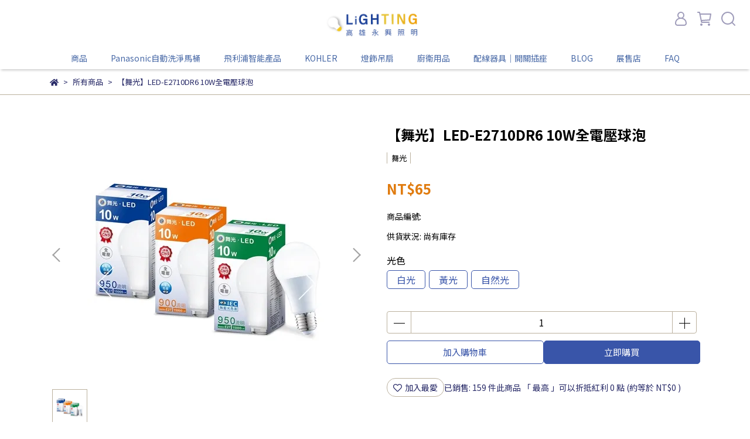

--- FILE ---
content_type: text/html; charset=utf-8
request_url: https://www.168-lighting.com/products/led-e2710dr6
body_size: 124103
content:
<!DOCTYPE html>
<html lang="zh-TW" style="height:100%;">
  <head>
      <script>
        window.dataLayer = window.dataLayer || [];
      </script>
    
      <!-- CYBERBIZ Google Tag Manager -->
      <script>(function(w,d,s,l,i){w[l]=w[l]||[];w[l].push({'gtm.start':
      new Date().getTime(),event:'gtm.js'});var f=d.getElementsByTagName(s)[0],
      j=d.createElement(s),dl=l!='dataLayer'?'&l='+l:'';j.async=true;j.src=
      'https://www.googletagmanager.com/gtm.js?id='+i+dl;f.parentNode.insertBefore(j,f);
      })(window,document,'script','cyb','GTM-TXD9LVJ');</script>
      <!-- End CYBERBIZ Google Tag Manager -->
    
      <script>
        function getUserFromCookie(){
          if(localStorage.customer && localStorage.customer != '{"notLogin":true}'){
            return JSON.parse(localStorage.customer).id;
          }else{
            return "";
          }
        }
        cyb = [{
          'shop': "25363-高雄永興照明廚衛家居設備批發",
          'shop_plan': "enterprise",
          'userId': getUserFromCookie()
        }];
      </script>
    
      <!-- CYBERBIZ Google Tag Manager -->
      <script>(function(w,d,s,l,i){w[l]=w[l]||[];w[l].push({'gtm.start':
      new Date().getTime(),event:'gtm.js'});var f=d.getElementsByTagName(s)[0],
      j=d.createElement(s),dl=l!='dataLayer'?'&l='+l:'';j.async=true;j.src=
      'https://www.googletagmanager.com/gtm.js?id='+i+dl;f.parentNode.insertBefore(j,f);
      })(window,document,'script','cyb','GTM-P7528MQ');</script>
      <!-- End CYBERBIZ Google Tag Manager -->
    
    <meta charset="utf-8">
<meta http-equiv="X-UA-Compatible" content="IE=edge">
<meta name="viewport" content="width=device-width, initial-scale=1">
<link rel="icon" href="//cdn-next.cybassets.com//cdn-next.cybassets.com/media/W1siZiIsIjI1MzYzL2F0dGFjaGVkX3Bob3Rvcy8xNzA0ODY3MzEzX-Wwj0lDT04ucG5nLnBuZyJdXQ.png?convert=false&sha=005b45bc024e6d86">
<link rel="apple-touch-icon" href="//cdn-next.cybassets.com//cdn-next.cybassets.com/media/W1siZiIsIjI1MzYzL2F0dGFjaGVkX3Bob3Rvcy8xNzA0ODY3MzEzX-Wwj0lDT04ucG5nLnBuZyJdXQ.png?convert=false&sha=005b45bc024e6d86">

<meta property="og:site_name" content="高雄永興照明廚衛家居設備批發" />

<!-- og tag -->


<!-- og image -->

  <meta property="og:image" content="https://cdn-next.cybassets.com/media/W1siZiIsIjI1MzYzL3Byb2R1Y3RzLzQxNDUzMDQwLzE2ODg5NTgxODJfZmUyNzBmN2EwYWU3NDg1Nzc2MDkucG5nIl0sWyJwIiwidGh1bWIiLCIyNDB4MjQwIl1d.png?sha=936687f460163e9f" />


<title>
  
    【舞光】LED-E2710DR6 10W全電壓球泡 高雄永興照明廚衛家居設備批發
  
</title>



<script src='//cdn-next.cybassets.com/frontend/shop/useSettingsData-7fb33476117ae440.js' type='text/javascript'></script>



  <script>
    window.setSettingsData({"draggable_sections":{"404":[],"index":["_main_slider_custom","_index_4_blocks","_index_8_blocks","_index_product_banner","_index_4_blocks_2"],"product":["product_info","product_description","board_comments","related_products"],"combo_product":["combo_product_info","combo_product_desc","board_comments"],"collection":[],"category":[],"blog":[],"article":[],"cart":[],"contact":[],"express_delivery":[],"search":[]},"sections":{"navbar":{"type":"navbar","visible":true,"settings":{"navbar_image_logo_url":"//cdn-next.cybassets.com/media/W1siZiIsIjI1MzYzL2F0dGFjaGVkX3Bob3Rvcy8xNzA0ODY2NzUwX0xPR08ucG5nLnBuZyJdXQ.png?sha=8a014e1015f49f7a","navbar_image_logo_tablet_url":"//cdn-next.cybassets.com/media/W1siZiIsIjI1MzYzL2F0dGFjaGVkX3Bob3Rvcy8xNzA0ODY2NzUwX0xPR08ucG5nLnBuZyJdXQ.png?sha=8a014e1015f49f7a","navbar_image_logo_mobile_url":"//cdn-next.cybassets.com/media/W1siZiIsIjI1MzYzL2F0dGFjaGVkX3Bob3Rvcy8xNzA0ODY2NzUwX0xPR08ucG5nLnBuZyJdXQ.png?sha=8a014e1015f49f7a","main_nav":"main-menu","slider_primary_linklist":"main-menu","slider_primary_linklist_set_open":true,"nav_show_three_dimension":true,"search_enabled":true,"display_only_index":false,"dict_header_banner_image_url":"","dict_header_banner_image_tablet_url":"","dict_header_banner_image_mobile_url":"","dict_header_banner_link":"","display_count_down":false,"navbar_display_style":"displayDefault","header_banner_start":"","header_banner_end":"","timer_text_color":"#c39d6f","timer_bg_color":"#2b2b6e","menu_display_style":"three_dimension_menu","link_menu_enabled":false,"link_menu":"undefined","display_banner_type":"imageBanner","header_banner_simple_text_size":"12","header_banner_simple_text_color":"#ffffff","header_banner_simple_bg":"#000000","logo_height":"","mobile_logo_position":"left"},"custom_name":"導覽列"},"footer":{"type":"footer","visible":true,"settings":{"footer_link":"footer","display_facebook":true,"shop_facebook":"https://www.facebook.com/xu0986819879/","display_instagram":true,"shop_instagram":"https://www.instagram.com/yxlighting/","display_line":true,"shop_line":"https://lin.ee/qvn2ILS","display_youtube":false,"shop_youtube":"https://www.youtube.com/","footer_link_arrangement":"display_x"},"block_order":["default_contact_info","default_link_list","default_link_list_2"],"blocks":{"default_link_list":{"type":"link_list_setting","custom_name":"選單","thumbnail":"list","draggable":true,"visible":true,"settings":{"dict_link_list_block_title":"關於我們","footer_link":"footer"}},"default_contact_info":{"type":"contact_info_setting","custom_name":"聯絡資訊","thumbnail":"contactInfo","draggable":true,"visible":true,"settings":{"dict_contact_info_block_title":"客服Line@ id: @xu0986","display_phone":true,"dict_phone_number":"武廟07-2253110 美術07-5317398 河堤07-2269616","display_fax_number":false,"dict_shop_fax_number":"07-5317358","display_shop_email":true,"dict_shop_email":"candyxuwei@gmail.com","display_shop_address":true,"dict_shop_address":"武廟路197號/九如四路572號/明愛街39號","display_office_time":true,"dict_shop_office_time":"武廟/美術09:30-18:00 河堤9:00-17:30","display_tax_id":true,"dict_tax_id":"42791928"}},"default_link_list_2":{"type":"link_list_setting","custom_name":"選單","visible":false,"settings":{"dict_link_list_block_title":"Menu","footer_link":"main-menu"}}},"custom_name":"頁腳"},"_main_slider_custom":{"type":"_main_slider_custom","visible":true,"blocks":{"display_main_slider_item_1":{"type":"image","visible":true,"settings":{"dict_link":"","dict_image_url":"//cdn-next.cybassets.com/media/W1siZiIsIjI1MzYzL2F0dGFjaGVkX3Bob3Rvcy8xNzA0ODY2OTM5X-WIsOW6nOWuieijnUJOLmpwZy5qcGVnIl1d.jpeg?sha=ca104faf18744555","dict_tablet_image_url":"//cdn-next.cybassets.com/media/W1siZiIsIjI1MzYzL2F0dGFjaGVkX3Bob3Rvcy8xNzA0ODY2OTM5X-WIsOW6nOWuieijnUJOLmpwZy5qcGVnIl1d.jpeg?sha=ca104faf18744555","dict_mobile_image_url":"//cdn-next.cybassets.com/media/W1siZiIsIjI1MzYzL2F0dGFjaGVkX3Bob3Rvcy8xNzA0ODY2OTM5X-WIsOW6nOWuieijnUJOLmpwZy5qcGVnIl1d.jpeg?sha=ca104faf18744555","slide_contents_display":"left","slide_btn_link":"","slide_title_color":"#000000","slide_content_color":"#000000","slide_btn_bg_color":"#000000","slide_btn_text_color":"#ffffff","dict_slide_btn_link":""},"custom_name":"素材"},"display_main_slider_item_2":{"type":"image","visible":true,"settings":{"dict_link":"","dict_image_url":"//cdn-next.cybassets.com/media/W1siZiIsIjI1MzYzL2F0dGFjaGVkX3Bob3Rvcy8xNzA0ODY2OTM4X-WxheWutuimj-WKg0JOLmpwZy5qcGVnIl1d.jpeg?sha=f06bd44e3207e8dc","dict_tablet_image_url":"//cdn-next.cybassets.com/media/W1siZiIsIjI1MzYzL2F0dGFjaGVkX3Bob3Rvcy8xNzA0ODY2OTM4X-WxheWutuimj-WKg0JOLmpwZy5qcGVnIl1d.jpeg?sha=f06bd44e3207e8dc","dict_mobile_image_url":"//cdn-next.cybassets.com/media/W1siZiIsIjI1MzYzL2F0dGFjaGVkX3Bob3Rvcy8xNzA0ODY2OTM4X-WxheWutuimj-WKg0JOLmpwZy5qcGVnIl1d.jpeg?sha=f06bd44e3207e8dc","slide_contents_display":"left","slide_btn_link":"","slide_title_color":"#000000","slide_content_color":"#000000","slide_btn_bg_color":"#000000","slide_btn_text_color":"#ffffff","dict_slide_btn_link":""},"custom_name":"素材"},"display_main_slider_item_3":{"type":"image","visible":true,"settings":{"dict_link":"","dict_image_url":"","dict_tablet_image_url":"","dict_mobile_image_url":""},"custom_name":"素材"},"display_main_slider_item_4":{"type":"image","visible":false,"settings":{"dict_link":"","dict_image_url":"","dict_tablet_image_url":"","dict_mobile_image_url":""},"custom_name":"素材"},"display_main_slider_item_5":{"type":"image","visible":false,"settings":{"dict_link":"","dict_image_url":"","dict_tablet_image_url":"","dict_mobile_image_url":""},"custom_name":"素材"},"1706672065534_0":{"type":"image","custom_name":"素材","visible":false,"settings":{"dict_image_url":"","dict_tablet_image_url":"","dict_mobile_image_url":"","dict_link":"","slide_contents_display":"left","slide_btn_link":"","slide_title_color":"#000000","slide_content_color":"#000000","slide_btn_bg_color":"#000000","slide_btn_text_color":"#ffffff","dict_slide_btn_link":""}}},"block_order":["display_main_slider_item_1","display_main_slider_item_2","1706672065534_0"],"settings":{"margin_x":"160","margin_bottom":"48","mobile_margin_x":"16","mobile_margin_bottom":"24","swiper_delay":"3","image_number":"1","image_space":"12","mobile_image_number":"1","mobile_image_space":"8","transition_speed":"0.3"},"custom_name":"輪播素材"},"_index_product_banner":{"type":"_index_product_banner","visible":false,"settings":{"dict_link":"","dict_image_url":"/theme_src/i18n_serenity/default_img/index_product_banner.png","dict_tablet_image_url":"/theme_src/i18n_serenity/default_img/index_product_banner_mobile.png","dict_mobile_image_url":"/theme_src/i18n_serenity/default_img/index_product_banner_mobile.png","cta_btn_display_style":"bottomPosition","cta_btn_text":"Shop all our products","cta_btn_bg_color":"#373420","cta_btn_text_color":"#bbb19e","margin_x":"0","margin_bottom":"48","mobile_margin_x":"0","mobile_margin_bottom":"24","display_cta_btn":true},"custom_name":"橫幅廣告"},"_index_8_blocks":{"type":"_index_8_blocks","visible":true,"settings":{"dict_title":"新品上架","collection_handle":"🔥熱銷商品","limit":"15","margin_x":"0","margin_bottom":"48","mobile_margin_x":"-2","mobile_margin_bottom":"24","product_display":"displayAll","product_arrangement":"1","product_alignment":"leftPosition","product_text_align":"center","product_column_for_pc":"4","product_column_for_mobile":"2","product_card_hover_effect":"button"},"custom_name":"商品分類"},"_index_4_blogs":{"type":"_index_4_blogs","visible":true,"blocks":{"index_4_blogs_1":{"type":"blog","visible":true,"settings":{"blog_handle":"news"}},"index_4_blogs_2":{"type":"blog","visible":true,"settings":{"blog_handle":"news"}},"index_4_blogs_3":{"type":"blog","visible":true,"settings":{"blog_handle":"news"}},"index_4_blogs_4":{"type":"blog","visible":true,"settings":{"blog_handle":"news"}}},"block_order":["index_4_blogs_1","index_4_blogs_2","index_4_blogs_3","index_4_blogs_4"],"settings":{"dict_title":"更多資訊"}},"_index_4_blocks":{"type":"_index_4_blocks","visible":true,"blocks":{"index_4_blocks_block_1":{"type":"image","visible":true,"settings":{"title":"","dict_link":"","dict_image_url":"//cdn-next.cybassets.com/media/W1siZiIsIjI1MzYzL2F0dGFjaGVkX3Bob3Rvcy8xNzU3MTQwODA5X2VmMmFhYzJlLWEyNjMtNGM1ZC05NDJkLWFjYWM1NWZkMjE2OC5qcGVnLmpwZWciXV0.jpeg?sha=1569c19095805a1a","dict_tablet_image_url":"//cdn-next.cybassets.com/media/W1siZiIsIjI1MzYzL2F0dGFjaGVkX3Bob3Rvcy8xNzU3MTQwODA5X2VmMmFhYzJlLWEyNjMtNGM1ZC05NDJkLWFjYWM1NWZkMjE2OC5qcGVnLmpwZWciXV0.jpeg?sha=1569c19095805a1a","dict_mobile_image_url":"//cdn-next.cybassets.com/media/W1siZiIsIjI1MzYzL2F0dGFjaGVkX3Bob3Rvcy8xNzU3MTQwODA5X2VmMmFhYzJlLWEyNjMtNGM1ZC05NDJkLWFjYWM1NWZkMjE2OC5qcGVnLmpwZWciXV0.jpeg?sha=1569c19095805a1a","block_propotion":"25","dict_image_description":""},"custom_name":"圖片"},"index_4_blocks_block_2":{"type":"image","custom_name":"圖片","visible":true,"settings":{"dict_image_url":"https://i.imgur.com/tn1EJ3g.png","dict_tablet_image_url":"https://i.imgur.com/tn1EJ3g.png","dict_mobile_image_url":"https://i.imgur.com/tn1EJ3g.png","dict_link":"/collections/國際牌｜glatima-系列","block_propotion":"25","dict_image_description":""}},"index_4_blocks_block_3":{"type":"image","custom_name":"圖片","visible":true,"settings":{"dict_image_url":"https://i.imgur.com/pgZcn9U.jpg","dict_tablet_image_url":"https://i.imgur.com/pgZcn9U.jpg","dict_mobile_image_url":"https://i.imgur.com/pgZcn9U.jpg","dict_link":"","block_propotion":"50","dict_image_description":""}},"1722839879887_0":{"type":"image","custom_name":"圖片","visible":false,"settings":{"dict_image_url":"//cdn-next.cybassets.com/media/W1siZiIsIjI1MzYzL2F0dGFjaGVkX3Bob3Rvcy8xNzIyODM5ODk2X-W3peS9nOWNgOWfnyAxNi5wbmcucG5nIl1d.png?sha=d0d7e86ab45d3443","dict_tablet_image_url":"//cdn-next.cybassets.com/media/W1siZiIsIjI1MzYzL2F0dGFjaGVkX3Bob3Rvcy8xNzIyODM5ODk2X-W3peS9nOWNgOWfnyAxNi5wbmcucG5nIl1d.png?sha=d0d7e86ab45d3443","dict_mobile_image_url":"//cdn-next.cybassets.com/media/W1siZiIsIjI1MzYzL2F0dGFjaGVkX3Bob3Rvcy8xNzIyODM5ODk2X-W3peS9nOWNgOWfnyAxNi5wbmcucG5nIl1d.png?sha=d0d7e86ab45d3443","dict_link":"/","block_propotion":"","dict_image_description":""}}},"block_order":["index_4_blocks_block_1","index_4_blocks_block_2","index_4_blocks_block_3","1722839879887_0"],"custom_name":"自訂排版設計","settings":{"margin_x":"0","margin_bottom":"48","mobile_margin_x":"0","mobile_margin_bottom":"24","mobile_columns":2,"margin_block":"10","mobile_margin_block":"10"}},"_index_4_blocks_2":{"type":"_index_4_blocks","custom_name":"自訂排版設計","visible":false,"settings":{"margin_x":"160","margin_bottom":"48","mobile_margin_x":"16","mobile_margin_bottom":"24","mobile_columns":1,"margin_block":"10","mobile_margin_block":"10"},"blocks":{"_index_4_blocks_2_block_1":{"type":"image","custom_name":"圖片","visible":true,"settings":{"dict_image_url":"/theme_src/i18n_serenity/default_img/index_4_blocks_2_block_1.png","dict_tablet_image_url":"","dict_mobile_image_url":"","dict_link":"","dict_image_description":""}},"_index_4_blocks_2_block_2":{"type":"image","custom_name":"圖片","visible":true,"settings":{"dict_image_url":"/theme_src/i18n_serenity/default_img/index_4_blocks_2_block_2.png","dict_tablet_image_url":"","dict_mobile_image_url":"","dict_link":"","dict_image_description":""}},"_index_4_blocks_2_block_3":{"type":"image","custom_name":"圖片","visible":true,"settings":{"dict_image_url":"/theme_src/i18n_serenity/default_img/index_4_blocks_2_block_3.png","dict_tablet_image_url":"","dict_mobile_image_url":"","dict_link":"","dict_image_description":""}}},"block_order":["_index_4_blocks_2_block_1","_index_4_blocks_2_block_2","_index_4_blocks_2_block_3"]},"express_delivery_index_4_blocks":{"type":"_index_4_blocks","visible":false,"blocks":{"express_delivery_display_index_4_block_1":{"type":"image","visible":true,"settings":{"title":"","dict_link":"","dict_image_url":"/theme_src/i18n_serenity/default_img/index_4_blocks_1_block_1.png","dict_tablet_image_url":"","dict_mobile_image_url":""}}},"block_order":["express_delivery_display_index_4_block_1"]},"custom_text":{"type":"custom_text","visible":true,"settings":{}},"blog":{"type":"blog","visible":true,"settings":{"article_limit_in_blog_page":"6"},"custom_name":"部落格設定"},"article":{"type":"article","visible":true,"settings":{"display_blog_menu":true,"dict_blog_tags_title":"文章分類","blog_latest_post_limit":"2"}},"category":{"type":"category","visible":true,"settings":{"category_sidebar_set_open":false,"category_product_block_limit":"8","category_product_swiper_item_limit":"12","category_product_item_limit":"24"},"custom_name":"商品多層級分類設定"},"shop_setting":{"type":"shop_setting","visible":true,"settings":{"favicon_image_url":"//cdn-next.cybassets.com/media/W1siZiIsIjI1MzYzL2F0dGFjaGVkX3Bob3Rvcy8xNzA0ODY3MzEzX-Wwj0lDT04ucG5nLnBuZyJdXQ.png?sha=005b45bc024e6d86","og_image_url":"//cdn-next.cybassets.com/media/W1siZiIsIjI1MzYzL2F0dGFjaGVkX3Bob3Rvcy8xNzA0ODY3MzEzX-Wwj0lDT04ucG5nLnBuZyJdXQ.png?sha=005b45bc024e6d86","shop_title":"燈具廚浴用品專賣","shop_description":"高雄永興照明在地深耕於10年， 秉持著薄利多銷的原則來優惠給各位朋友 所有產品均享原廠+總代理+實體店面三重保固 讓每位顧客能夠得到物美價廉的商品，享受最頂級的專業服務","shop_keywords":"櫻花,林內,熱水器,照明,電燈,高雄熱水器,熱水器安裝,精品燈飾,衛浴,馬桶,TOTO,吸頂燈,燈泡,燈具,燈,智慧燈,遙控燈","prevent_right_click":false},"custom_name":"全站設定"},"color_settings":{"type":"color_settings","visible":true,"settings":{"button_color":"#3955a9","button_text_color":"#ffffff","accent_color":"#3b5ec2","heading_color":"#000000","text_color":"#272967","price_color":"#e07c10","discount_price_color":"#cb0b0b","theme_bg_color":"#FFFFFF","product_border_color":"#bbb19e","nav_logo_bg_color":"#ffffff","nav_menu_bg_color":"#ffffff","nav_menu_text_color":"#4768a6","nav_menu_icon_color":"#9f9cba","footer_bg_color":"#15285d","footer_text_color":"#f8f8f8","checkout_button_color":"#3b5ec2","checkout_accent_color":"#ee0202","tips_text_color":"#0C5460"},"custom_name":"顏色設定"},"popup":{"type":"popup","visible":true,"blocks":{"popup_block_1":{"type":"image","visible":false,"settings":{"dict_image_url":"//cdn-next.cybassets.com/media/W1siZiIsIjI1MzYzL2F0dGFjaGVkX3Bob3Rvcy8xNzM5MjUyMjUwX-W3peS9nOWNgOWfnyAxLnBuZy5wbmciXV0.png?sha=58abb21550832a8c","icon_size":"small","dict_tablet_image_url":"//cdn-next.cybassets.com/media/W1siZiIsIjI1MzYzL2F0dGFjaGVkX3Bob3Rvcy8xNzM5MjUyMjUwX-W3peS9nOWNgOWfnyAxLnBuZy5wbmciXV0.png?sha=58abb21550832a8c","dict_mobile_image_url":"//cdn-next.cybassets.com/media/W1siZiIsIjI1MzYzL2F0dGFjaGVkX3Bob3Rvcy8xNzM5MjUyMjUwX-W3peS9nOWNgOWfnyAxLnBuZy5wbmciXV0.png?sha=58abb21550832a8c","dict_icon_image_url":"//cdn-next.cybassets.com/media/W1siZiIsIjI1MzYzL2F0dGFjaGVkX3Bob3Rvcy8xNzM5MjUyMjUwX-W3peS9nOWNgOWfnyAxLnBuZy5wbmciXV0.png?sha=58abb21550832a8c"},"custom_name":"圖片"}},"block_order":["popup_block_1"],"settings":{},"custom_name":"彈窗廣告"},"product_info":{"type":"product_info","visible":true,"settings":{"display_product_sku":true,"dict_vip_custom_price_text":"","dict_vip_custom_price_href":""},"custom_name":"基本設定"},"product_description":{"type":"product_description","visible":true,"custom_name":"商品介紹"},"board_comments":{"type":"board_comments","visible":true,"settings":{},"custom_name":"商品評論","thumbnail":"list","draggable":false},"related_products":{"type":"related_products","visible":true,"settings":{"display_related_cols":true,"use_custom_related_cols":true,"dict_group_related_cols_related_product":"相關商品","related_products_limit":"4"},"custom_name":"相關商品"},"combo_product_info":{"type":"combo_product_info","visible":true,"settings":{}},"combo_product_desc":{"type":"combo_product_desc","visible":true,"settings":{}},"contact":{"type":"contact","visible":true,"settings":{"show_google_map":true,"show_google_map_iframe":"\u003ciframe src=\"https://www.google.com/maps/embed?pb=!1m18!1m12!1m3!1d3613.6479170127777!2d121.56760821400371!3d25.07991984260527!2m3!1f0!2f0!3f0!3m2!1i1024!2i768!4f13.1!3m3!1m2!1s0x3442ac6fbd841bbd%3A0x64e16bcf25e3da31!2zMTE05Y-w5YyX5biC5YWn5rmW5Y2A55Ge5YWJ6LevNTEz5be3MzDomZ8!5e0!3m2!1szh-TW!2stw!4v1485156761267\" width=\"600\" height=\"450\" frameborder=\"0\" style=\"border:0\" allowfullscreen\u003e\u003c/iframe\u003e"}},"collection":{"type":"collection","visible":true,"settings":{"collection_sidebar":"main-menu","collection_sidebar_set_open":false,"collection_pagination_limit":"24"}},"404":{"type":"404","visible":true,"settings":{"image_url":"/theme_src/i18n_serenity/default_img/404_img.png"}},"blogs_all":{"type":"blogs_all","visible":true,"settings":{}},"bundle_discounts":{"type":"bundle_discounts","visible":true,"settings":{}},"cart":{"type":"cart","visible":true,"settings":{}},"cart_empty":{"type":"cart_empty","visible":true,"settings":{}},"page":{"type":"page","visible":true,"settings":{}},"search":{"type":"search","visible":true,"settings":{"search_link_list":"main-menu"},"custom_name":"搜尋頁"},"customers/account":{"type":"customers/account","visible":true,"settings":{}},"customers/account_edit":{"type":"customers/account_edit","visible":true,"settings":{}},"customers/activate_account":{"type":"customers/activate_account","visible":true,"settings":{}},"customers/addresses":{"type":"customers/addresses","visible":true,"settings":{}},"customers/bonus_points":{"type":"customers/bonus_points","visible":true,"settings":{}},"customers/cancel":{"type":"customers/cancel","visible":true,"settings":{}},"customers/coupons":{"type":"customers/coupons","visible":true,"settings":{}},"customers/forgot_password":{"type":"customers/forgot_password","visible":true,"settings":{}},"customers/login":{"type":"customers/login","visible":true,"settings":{}},"customers/message":{"type":"customers/message","visible":true,"settings":{}},"customers/messages":{"type":"customers/messages","visible":true,"settings":{}},"customers/modify_password":{"type":"customers/modify_password","visible":true,"settings":{}},"customers/order":{"type":"customers/order","visible":true,"settings":{}},"customers/orders":{"type":"customers/orders","visible":true,"settings":{}},"customers/periodic_order":{"type":"customers/periodic_order","visible":true,"settings":{}},"customers/periodic_orders":{"type":"customers/periodic_orders","visible":true,"settings":{}},"customers/other_valid_orders":{"type":"customers/other_valid_orders","visible":true,"settings":{}},"customers/register":{"type":"customers/register","visible":true,"settings":{}},"customers/reset_password":{"type":"customers/reset_password","visible":true,"settings":{}},"customers/return":{"type":"customers/return","visible":true,"settings":{}},"customers/tracking_items":{"type":"customers/tracking_items","visible":true,"settings":{}},"express_delivery-navbar":{"type":"express_delivery-navbar","visible":true,"settings":{}},"express_delivery-content":{"type":"express_delivery-content","visible":true,"settings":{}}},"navbar_image_logo":true,"show_default_all_products":true,"one_dimension_limit":"6","two_dimension_limit":"10","header_banner_display":true,"header_banner_link":"/","display_main_slider":true,"display_phone":true,"phone_number":"0912345678","display_fax_number":true,"shop_fax_number":"0222345678","display_shop_email":true,"shop_email":"example@email.com","display_shop_address":true,"shop_address":"測試地址","display_office_time":true,"shop_office_time":"10:00-17:00","index_event_slider_display":true,"index_event_slider_item_1_display":true,"dict_index_event_slider_item_1_link":"#","index_event_slider_item_2_display":true,"dict_index_event_slider_item_2_title":"2019秋季鞋款新品上市","dict_index_event_slider_item_2_link":"#","index_event_slider_item_3_display":true,"dict_index_event_slider_item_3_title":"全館任選三件結帳再享折扣！！8折！！","dict_index_event_slider_item_3_link":"#","index_event_slider_item_4_display":true,"dict_index_event_slider_item_4_title":"FINAL SALE/夏天熱銷百搭鞋款補貨到店","dict_index_event_slider_item_4_link":"#","index_event_slider_item_5_display":true,"dict_index_event_slider_item_5_title":"熱賣倒數","dict_index_event_slider_item_5_link":"#","index_event_slider_item_6_display":true,"dict_index_event_slider_item_6_title":"現在註冊會員即可享折扣金＄50（現折）","dict_index_event_slider_item_6_link":"#","index_event_slider_item_7_display":false,"dict_index_event_slider_item_7_title":"","dict_index_event_slider_item_7_link":"","index_event_slider_item_8_display":false,"dict_index_event_slider_item_8_title":"","dict_index_event_slider_item_8_link":"#","index_event_slider_item_9_display":false,"dict_index_event_slider_item_9_title":"","dict_index_event_slider_item_9_link":"#","index_event_slider_item_10_display":false,"dict_index_event_slider_item_10_title":"","dict_index_event_slider_item_10_link":"#","index_4_slider_display":true,"dict_index_4_slider_title":"Instagram","index_4_slider_item_1_display":true,"dict_index_4_slider_item_1_link":"#","index_4_slider_item_2_display":true,"dict_index_4_slider_item_2_link":"#","index_4_slider_item_3_display":true,"dict_index_4_slider_item_3_link":"#","index_4_slider_item_4_display":true,"dict_index_4_slider_item_4_link":"#","index_4_slider_item_5_display":true,"dict_index_4_slider_item_5_link":"#","index_4_slider_item_6_display":false,"dict_index_4_slider_item_6_link":"#","index_4_slider_item_7_display":false,"dict_index_4_slider_item_7_link":"#","index_4_slider_item_8_display":false,"dict_index_4_slider_item_8_link":"#","index_video_blocks_display":true,"dict_index_video_blocks_title":"Youtube","dict_index_video_blocks_video_link":"https://www.youtube.com/watch?v=3bI4IUIVjCk","collection_sidebar":"main-menu","collection_sidebar_set_open":false,"collection_pagination_limit":"24","product_slogan_display":false,"display_product_total_sold":true,"display_periodic_order_label":false,"cart_quantity_limit":"0","is_empty_clickable":true,"is_first_selected":false,"display_product_images_color":false,"discount_product_images_color_expand":false,"display_product_discounts_list":true,"display_discount_price_name":false,"discount_price_slogan_url":"/theme_src/beta_theme/default_img/onsale_icon.png","dict_discount_price_name":"","display_discount_price_suggestion_name":false,"dict_discount_price_suggestion_name":"","display_product_section_description":true,"dict_product_section_description":"商品介紹","description_section_spec_setting":true,"dict_product_description_section_spec":"規格說明","description_section_shipping_setting":true,"dict_product_description_section_shipping":"運送方式","vip_custom_price_visible":false,"display_global_event_1":false,"dict_show_global_event_1_link":"#","display_global_event_2":false,"dict_show_global_event_2_link":"#","display_global_event_3":false,"dict_show_global_event_3_link":"#","display_contact_address":true,"dict_contact_address":"測試地址","show_google_map":true,"show_google_map_iframe":"\u003ciframe src=\"https://www.google.com/maps/embed?pb=!1m18!1m12!1m3!1d3613.6479170127777!2d121.56760821400371!3d25.07991984260527!2m3!1f0!2f0!3f0!3m2!1i1024!2i768!4f13.1!3m3!1m2!1s0x3442ac6fbd841bbd%3A0x64e16bcf25e3da31!2zMTE05Y-w5YyX5biC5YWn5rmW5Y2A55Ge5YWJ6LevNTEz5be3MzDomZ8!5e0!3m2!1szh-TW!2stw!4v1485156761267\" width=\"600\" height=\"450\" frameborder=\"0\" style=\"border:0\" allowfullscreen\u003e\u003c/iframe\u003e","display_selected_blog":true,"selected_blog":"news","display_inventory_policy":true,"google_font":"{'ja':{'value':'Noto Sans JP'},'zh-TW':{'value':'Noto Sans TC'},'en':{'value':'Noto Sans TC'},'zh-CN':{'value':'Noto Sans TC'}}","styled_shop_menu":"buttonType","product_scale":"default_scale","display_product_vendor":true,"product_text_align":"start","product_video_display_location":"before","nav_icon_style":"icon_type_default","product_labels":{"displayPeriodicEventLabel":false,"periodicEventLabelType":"text","dictPeriodicEventLabelText":"","periodicEventLabelImage":"","displaySaleLabel":false,"saleLabelType":"text","dictSaleLabelText":"","saleLabelImage":"/theme_src/beta_theme/default_img/onsale_icon.png","displayOutOfStockLabel":false,"outOfStockLabelType":"text","dictOutOfStockLabelText":"","outOfStockLabelImage":"","displayCustomLabel1":false,"customLabel1Type":"text","customLabel1Tag":"","dictCustomLabel1Text":"","customLabel1Image":"","displayCustomLabel2":false,"customLabel2Type":"text","customLabel2Tag":"","dictCustomLabel2Text":"","customLabel2Image":"","displayCustomLabel3":false,"customLabel3Type":"text","customLabel3Tag":"","dictCustomLabel3Text":"","customLabel3Image":"","displayCustomLabel4":false,"customLabel4Type":"text","customLabel4Tag":"","dictCustomLabel4Text":"","customLabel4Image":"","displayCustomLabel5":false,"customLabel5Type":"text","customLabel5Tag":"","dictCustomLabel5Text":"","customLabel5Image":"","display_sale_label":true,"sale_label_type":"image","sale_label_image":"/theme_src/beta_theme/default_img/onsale_icon.png"}});
  </script>










    <!-- for vendor -->
    <!-- cyb_snippet _bootstrap start -->

<!-- cyb_snippet _bootstrap end -->
    <link href='//cdn-next.cybassets.com/frontend/shop/beta_theme/css/vendor-7fb33476117ae440.css' rel='stylesheet' type='text/css' media='all' />

    <!-- common css rulesets -->
    <link href='//cdn-next.cybassets.com/frontend/shop/beta_theme/css/common-7fb33476117ae440.css' rel='stylesheet' type='text/css' media='all' />

    <!-- for navbar -->
    <link href='//cdn-next.cybassets.com/frontend/shop/beta_theme/css/navbar-7fb33476117ae440.css' rel='stylesheet' type='text/css' media='all' />

    <!-- for footer -->
    <link href='//cdn-next.cybassets.com/frontend/shop/beta_theme/css/footer-7fb33476117ae440.css' rel='stylesheet' type='text/css' media='all' />

    <!-- theme assets -->
    <link href='//cdn-next.cybassets.com/frontend/shop/beta_theme/css/main-7fb33476117ae440.css' rel='stylesheet' type='text/css' media='all' />

    <!-- for vendor -->
    <script src='//cdn-next.cybassets.com/frontend/shop/beta_theme/js/vendor-7fb33476117ae440.js' type='text/javascript'></script>

            <script>
          window.sci = "eyJzaG9wX2lkIjoyNTM2Mywic2hvcF9wbGFuIjoiZW50ZXJwcmlzZSIsImRp\nbV9hZmZpbGlhdGUiOm51bGwsImN1c3RvbWVyX2lkIjpudWxsfQ==\n";
        </script>


<meta name="csrf-param" content="authenticity_token" />
<meta name="csrf-token" content="gvV-WjEY9Ha_c17ne3H5u2BLCCbylW0ylybbUX0Ce1JX5HSfrFlzX29ePimLqi7_M56YCnQRtaYKIb3L6AgyPA" />
<script>(function () {
  window.gaConfigurations = {"useProductIdInProductEvents":false};
})();
</script>
<link href="//cdn-next.cybassets.com/frontend/shop/quark-7fb33476117ae440.css" rel="stylesheet" type="text/css" media="all" />
        <script>
          window.shopScriptHelper = {
            i18nLocale: "zh-TW",
            i18nLocaleDefault: "zh-TW",
            availableCurrencies: ["AED","AMD","ARS","AUD","AZN","BDT","BGN","BND","BRL","BWP","BYN","CAD","CDF","CHF","CLP","CNY","COP","CZK","DKK","EGP","ETB","EUR","GBP","GEL","GHS","HKD","IDR","ILS","INR","ISK","JPY","KES","KRW","KWD","KZT","LAK","LKR","LSL","MAD","MGA","MMK","MVR","MXN","MYR","MZN","NGN","NOK","NPR","NZD","OMR","PEN","PHP","PKR","QAR","RON","RSD","RUB","SAR","SEK","SGD","THB","TRY","TWD","UAH","UGX","USD","VND","XAF","XOF","ZAR","ZMW"],
            defaultCurrency: "TWD",
            currenciesInfo: [{"code":"TWD","html_unit":"NT${{amount_no_decimals}}","email":"NT${{amount_no_decimals}}","decimal_precision":0,"symbol":"NT$","unit":"","money_format":"%u%n","format":"NT${{amount_no_decimals}}","html":"NT${{amount_no_decimals}}","trailing_zeros":false,"name":"新台幣 (TWD)","email_unit":"NT${{amount_no_decimals}}"}],
            vueOverrideTranslations: {"zh-TW":{"vue":{"theme_pages":{"order_return":{"address1":"詳細退貨地址：路/巷/弄/號/樓","keyin_address1":"請填寫詳細退貨地址：路/巷/弄/號/樓"}}}},"zh-CN":{"vue":{"bonus_mall":{"add_to_cart":"加入购物车","already_added_to_cart":"已加入购物车","available_bonus_and_used":"目前红利点数 {customerRemainPoints} 点，使用 {usedBonusPoints} 点","bonus_points":"{points} 点","bonus_points_verbose":"红利{points}点","bonus_price":"红利点数","bonus_price_asc":"依红利点数小到大排序","bonus_price_desc":"依红利点数大到小排序","bonus_redemption_price":"红利 {price}","countdown":"开卖倒数","days":"日","default_sort":"预设排序","exceed_buy_limit":"超出购买数量限制","exceed_stock_quantity":"超出库存数量","hours":"时","insufficient_points":"点数不足","loading_error":"载入商城购物车资料错误","minutes":"分","need_to_buy_something":"数量不得少于1","not_on_sale_yet":"尚未开卖","points":"点数","proceed_to_checkout":"前往结帐","product_count":"共 {totalCount} 件商品","quantity":"数量","recent_days_sold_asc":"依近期销售量小到大","recent_days_sold_desc":"依近期销售量大到小","seconds":"秒","select_itmes_count":"已选购 {quantity} 件红利商品","sell_from_asc":"上市日期旧到新","sell_from_desc":"上市日期新到旧","sold_out":"已售完","subtotal":"小计","upcoming_product":"开卖时间","wrong_quantity":"数量输入错误"},"common":{"add_to_cart":"加入购物车","buy_at_least_one":"购买数量不可小于1","buy_now":"立即购买","cancel":"取消","confirm_submit":"送出","contact_merchant":"联络店家","corona":{"confirm_no":"取消","confirm_yes":"确认","default_sort":"预设排序","price_asc":"价格由低到高","price_desc":"价格由高到低","price_filter":"价格","recent_days_sold_desc":"本周热卖","select_page":"选择页码","select_sort_by":"选择排序方式","sell_from_asc":"上市日期旧到新","sell_from_desc":"上市日期新到旧","suggested_range":"建议区间:"},"default_sort":"预设排序","exceed_stock_quantity":"超过库存数量","exceed_upper_limit":"超过购买上限","failed_to_update_cart":"更新购物车失败","onsale":"特价","periodic_order_label":"定期定额","pre_order":"预购商品","price_asc":"价格由低到高","price_desc":"价格由高到低","price_label":"建议售价","product_sold":"已销售：{productSold}","recent_days_sold_desc":"本周热卖","return":"返回","see_more":"查看更多","sell_from_asc":"上市日期旧到新","sell_from_desc":"上市日期新到旧","sold_out":"已售完","subtotal":"小计","system_busy_try_again":"系统忙碌，请稍后再试","theme":{"choose_specification":"请选择规格","wrong_date":"日期错误"},"video_not_supported":"你的浏览器不支援 HTML 5 video","wrong_quantity":"数量输入错误"},"eticket_orders":{"category_all":"所有票券","category_available":"可使用","category_pending":"未付款","category_used":"使用完毕","eticket_orders_branch_stores_address":"门市地址","eticket_orders_branch_stores_name":"门市名称","eticket_orders_branch_stores_phone":"门市电话","eticket_orders_branch_stores_show":"显示可核销门市","eticket_orders_cancel_order":"取消订单","eticket_orders_cancel_order_announcement":"本人同意发票作废或「营业人销货退回进货退出货或折让证明单」将全权由顺立智慧股份有限公司处理，以利加速退款作业。如有退货/折让，将直接开立折让单上传至财政部电子发票整合服务平台存证。","eticket_orders_cancel_order_cancel":"取消操作","eticket_orders_cancel_order_title":"你确定要取消这笔订单？","eticket_orders_canceled":"已取消","eticket_orders_discounted_price":"折扣价","eticket_orders_eticket_notice":"票券注意事项","eticket_orders_go_to_payments":"前往付款","eticket_orders_invoice_infos":"发票资讯","eticket_orders_invoice_number":"发票号码","eticket_orders_invoice_status":"发票状态","eticket_orders_order_date":"订购日期","eticket_orders_order_details":"订单明细","eticket_orders_order_established":"订单成立","eticket_orders_order_no_query_records":"订单目前没有问答纪录","eticket_orders_order_notes":"订单备注","eticket_orders_order_number":"订单编号","eticket_orders_order_query_records":"询问纪录","eticket_orders_payment_infos":"付款资讯","eticket_orders_payment_method":"付款方式","eticket_orders_payment_status":"付款状态","eticket_orders_qrcode_download":"下载","eticket_orders_qrcode_not_used":"未核销","eticket_orders_qrcode_quantity":"数量：{ quantity }","eticket_orders_qrcode_ticket_number":"票号：{ ticket_number }","eticket_orders_qrcode_used":"已核销","eticket_orders_qrcode_used_status":"已使用：{ used } / 尚未使用：{ not_used }","eticket_orders_quantity":"数量：{ quantity }","eticket_orders_send_etickets":"寄送电子票券","eticket_orders_send_message_to_shop":"发讯息给店家","eticket_orders_separate_etickets":"分票","eticket_orders_separate_etickets_cancel":"取消操作","eticket_orders_separate_etickets_confirm":"确认分票","eticket_orders_separate_etickets_description":"请注意，您即将进行分票程序。分票后每张票会有独立核销码 QR Code（原本核销码 QR Code 将无法使用），您可以将不同核销码截图分享多人使用，此操作不可回复。","eticket_orders_submit":"送出","eticket_orders_subtotal":"小计","eticket_orders_title":"电子票券订单查询","eticket_orders_total_price":"总金额","eticket_orders_unused":"未使用：{ quantity }","eticket_orders_usage_status":"使用状态","eticket_orders_used":"已使用：{ quantity }","eticket_orders_view_order_details":"查看订单详情","eticket_term_of_service":"CYBERBIZ 电子票券服务使用说明","failed_to_send_message":"发送讯息失败","order_empty_note":"无任何资讯","payment_status_failed":"付款失败，请联络客服","payment_status_pending":"等待请款","payment_status_success":"付款成功","show_eticket_button_qr_code":"显示票券 QR code","show_eticket_button_used":"票券已使用","usage_status_partial_used":"部分使用","usage_status_used":"使用完毕"},"express_delivery":{"add_to_cart":"加入购物车","add_to_cart_error":"加入购物车失败","address_incomplete":"输入之地址不完整","address_incomplete_hint":"您的地址不完整，请输入正确地址再加购物车","back_to_product_list":"返回商品列表","business_hours":"营业时间","cancel":"取消","change":"变更","change_address":"变更地址","choose_store":"选择外送门市","cyberbiz_now":"快速到货","default_sort":"预设排序","delivery_address":"外送地址","delivery_address_detail":"楼层或房号","delivery_address_detail_hint":"请输入楼层或房号","delivery_address_hint":"请输入外送地址","delivery_address_separate_tips":"请另外填写楼层或房号资讯","empty_collection":"此分类目前没有商品","exit":"离开","exit_prompt":"您确认要离开快速到货?","express_delivery":"CYBERBIZ NOW 快速到货","get_position_error_internal":"错误：请开启浏览器存取位置权限","get_position_error_no_permission":"错误：请开启您的网页定位服务","get_position_error_require_https":"错误：需要https","get_position_error_timeout":"错误：超过请求时间","more_info":"更多资讯","not_search_stores_yet":"请点击搜寻门市","phone":"联络电话","please_select_specifications":"请选择规格","pre_order":"预购商品","price_asc":"价格由低到高","price_desc":"价格由高到低","product_count":"共 {totalCount} 件商品","recent_days_sold_desc":"本周热卖","sales_start_info":"{time} 开卖","sales_start_info_verbose":"{day} {time} 开卖","search_failed":"搜寻门市失败","search_product_count":"您搜寻{selectedStoreName}的商品共 {count} 项","search_stores":"搜寻门市","sell_from_asc":"上市日期旧到新","sell_from_desc":"上市日期新到旧","service_description":"CYBERBIZ NOW 快速到货 服务说明：","service_description_detail":"此购物服务由 CYBERBIZ 系统提供，我们与第三方合作伙伴配合提供外送服务，提供您更快速的购物体验。","service_hours":"接单时间：{day} {time}","service_is_available":"您输入的地址支援「CYBERBIZ NOW 快速到货」","service_not_available_in_the_region":"很抱歉，您目前所在区域不支援「CYBERBIZ NOW 快速到货」。","sold_out":"已售完","store_address":"门市地址","store_address_info":"门市地址：{address}","store_is_closed":"目前不接受服务","view_products":"查看商品"},"express_delivery_with_regularly_used_address":{"address":"外送地址","address_incomplete_hint":"请输入完整的外送地址","address_invalid_content":"外送地址为必填","address_placeholder":"请输入外送地址","button_create":"新增地址","button_save":"储存","button_save_as_regular":"储存为常用","cancel":"取消","create_address":"新增一笔常用地址","delete":"删除","delete_failed":"删除失败","delete_hint":"移除地址后将无法复原。","delete_message":"您确定要删除此地址吗？","delete_success":"成功删除","edit":"编辑","empty_lists":"无常用外送地址","empty_lists_hint":"您目前尚无地址，请点击新增来建立常用地址。","limit_hint":"常用地址最多储存 5 组，系统将自动移除最早储存的地址","name":"名称","name_invalid_content":"名称为必填","name_placeholder":"请输入名称","return":"保留","save_as_regular":"储存为常用","save_success":"成功储存","search_failed":"此地址没有可外送门市，请改用其他外送地址","select_address":"选择常用外送地址","site":"地址","site_invalid_content":"地址为必填","site_placeholder":"请输入地址","title_address_lists":"已储存常用地址","title_delete_address":"确认要删除此地址？","title_edit_address":"编辑外送地址","title_save_as_regular":"储存为常用外送地址"},"i18n_setting":{"currency":"币别","language":"语言","language_currency_setting":"语言及币别设定"},"line_group_buy":{"add_to_cart":"加入购物车","go_checkout":"前往结账","product_description":"商品介绍","product_shipping":"运送方式","product_spec":"规格说明"},"menu":{"fourDimensionMenu":{"account":"我的帐户","cart":"购物车","help":"联络我们","locator":"销售据点","wishlist":"收藏清单"}},"omniauth_mobile":{"check_account":"为了确认是您本人，请输入手机号码进行验证","confirm_account_information":"请确认以下是否为您的会员资料","confirm_submit":"送出","enter_mobile_number":"请输入您的手机号码","merge":"是，请合并会员","mobile_number":"手机号码","phone_validation":"手机验证","reconfirm":"否，重新验证","registered":"我已经有会员帐号了？","resend":"重新发送","resend_with_timer":"（{ timer }秒）重新发送","retry_later_error":"达系统操作上限，请重新整理并再试一次","return_login":"回登入页面","send_confirmation_token":"已将简讯寄送至手机","send_message":"发送简讯验证码","submit_btn":"加入会员","verification_code":"4 位数简讯验证码"},"repurchase":{"alcohol_all_cannot_repurchase":"此订单商品无法再次询价","all_cannot_repurchase":"此订单商品无法再次购买","comma":"，","lense_all_cannot_repurchase":"此订单商品无法再次配送","partial_cannot_repurchase":"{ reasonList }实际请以购物车为主","quote_product_name":"「{ productName }」","reason_combo_product_changed":"组合品内容异动","reason_exceed_the_stock":"库存不足商品","reason_product_is_discontinued":"已下架商品","reason_product_not_found":"已删除商品","separator":"、"},"theme_pages":{"collection":{"all_filters":"所有筛选条件","filter_button":"筛选","filter_no_result":"很抱歉，无商品符合筛选条件","please_reselect":"请重新输入筛选","product_sold_out":"商品已售完","products_total":"共 { totalProductCounts } 件商品","reset_all_filters":"清除所有筛选","reset_filter_button":"清除筛选","suggested_range":"建议区间:","view_product":"查看商品"},"combo_product":{"add_cart_error_try_again":"加入购物车有误，请重新尝试","arrive_soon":"即将到货","contact_shop":"联络店家","discount_bonus":"此商品 「 最高 」可折抵红利","has_stock":"尚有库存 ","insufficient_selected_quantity":"请选择组合商品款式，尚差 { count } 件","inventory_status":"供货状况","less_than_count":"数量不得少于 { count }","limit_reached":"已达上限","no_stock":"库存不足","notification_enabled":"已登记补货通知","notify_me_when_stock_arrives":"已售完，货到通知我","over_cart_limit":"数量超过购买上限","over_stock_quantity":"超过库存数量","point_equal":"约","points":"点","pre_order":"预购商品","quantity_over_combo_product_limit":"数量已超过组合商品上限","related_item_name":"款式名称","related_item_quantity":"数量","select_optional_combo_product_items":"选择组合品款式","selectable_count":"全部可选择 { count } 项，","selected_count":"已选 { count } 项"},"contact":{"contact_form":"联络我们","email":"电子邮件","email_placeholder":"请输入您的电子邮件，例：example@gmail.com","fail_operation":"操作失败!","invalid_email":"这不是有效的电子邮件","invalid_name":"姓名为必填","invalid_phone_number":"联络电话为必填","invalid_question_content":"问题内容为必填","name":"姓名","name_placeholder":"请输入您的姓名","phone_number":"联络电话","phone_number_placeholder":"请输入联络电话","question_content":"问题内容","question_content_placeholder":"请输入问题内容","question_submit_fail":"发生问题，请稍后再试","question_submit_success":"问题已成功送出，我们将尽快与您联系","question_type":"问题类型","success_operation":"操作成功!"},"customer_coupon":{"customer_coupons_product_name":"兑换商品","customers_coupons_available_used":"可使用 / 已使用","customers_coupons_available_used_already_used":"{ availableUsed }次 / { alreadyUsed }次","customers_coupons_coupon":"优惠券","customers_coupons_days":"天","customers_coupons_discount":"折","customers_coupons_end_date":"使用期限","customers_coupons_end_date_msg_1":"从{ start_date }开始无限期","customers_coupons_end_date_msg_2":"即日起至{ end_date }","customers_coupons_end_date_msg_3":"尚未启用，因店家尚未结案订单{ name }","customers_coupons_end_date_msg_4":"无限期","customers_coupons_expired":"已失效","customers_coupons_free_shipping":"免运","customers_coupons_gift_coupon":"赠品券","customers_coupons_left":"剩","customers_coupons_list_div":"、","customers_coupons_lookup_suit_product":"查看适用商品","customers_coupons_method":"使用方式","customers_coupons_no_coupons_msg":"您的帐号目前没有可用的优惠券","customers_coupons_no_end_date":"无期限","customers_coupons_no_start_use":"尚未启用","customers_coupons_not_suit":"不适用","customers_coupons_product_deleted":"赠送商品已删除","customers_coupons_serial_number":"序号","customers_coupons_still_available":"还可使用 { timesLeft } 次","customers_coupons_suit_any_discount":"适用所有活动","customers_coupons_suit_any_product":"适用所有商品","customers_coupons_suit_discount":"适用活动","customers_coupons_suit_product":"适用商品","customers_coupons_unlimited":"还可使用无限次","customers_coupons_unlimited_already_used":"无限次 / { alreadyUsed }次","threshold_hint":"满 { price } 可用"},"order_return":{"account_name":"户名","address1":"详细退货地址：路/巷/弄/楼","all_return":"全部退货","apply_fail":"申请失败","apply_return":"退货申请","apply_return_success":"您的退货申请已成立","apply_success":"申请成功","bank_account":"银行帐号","bank_branch_name":"分行名称","bonus_redemption":"红利换购","check_account_length":"请检查银行帐号长度","check_order":"订单查询","choose_branch_bank":"请选择分行","choose_return_reason":"请选择退货原因","city":"城市","confirm_return":"申请退货","country_placeholder":"请选择国家","coupon_free_shipping":"免运券折抵","deliver_error":"寄送商品错误","discount_detail":"折扣明细","enter_account_name":"请输入户名","enter_return_reason":"请填写退货原因...","estimated_refund_amount":"预计退款金额","free":"免费","gift_price":"加购价","gift_purchase":"满额/件赠","include_discount_and_shipping_fee":"含优惠折扣与运费","keep_shopping":"继续购物","keyin_address1":"请填写详细退货地址：路/巷/弄/楼","keyin_city":"请输入城市","keyin_zip":"请输入邮递区号","line_item_quantity":"数量：{ lineItemQuantity }","literal_points":"点","new_product_defect":"新品瑕疵","order_date":"订购日期","order_number":"订单编号","order_retrun_confirm":"您确认要申请退货?","others":"其他","please_choose_bank":"请选择银行","please_select_country":"请选择退款银行国家","price_includes_tax":"(内含消费税：{ tax })","product_content_defect":"商品内容不全","product_defect":"商品有缺陷","refund":"退款金额","refund_account":"退款帐户","refund_info":"退款资讯","refund_instruction":"不含优惠折扣与运费，实际退款金额将以系统金额为主。","refund_invoice_check":"本人同意发票作废或「营业人销货退回进货退出货或折让证明单」将全权由{ envoiceCompanyName }处理，以利加速退款作业。如有退货/折让，将直接开立折让单上传至财政部电子发票整合服务平台存证。","related_item":"{ name } x{ quantity }","return_address":"退货地址","return_email_notification":"退货申请信已寄至您的信箱","return_info":"退货资讯","return_instruction":"退货说明","return_item_error":"请至少选择一件商品进行退货","return_msg_Japan":"1. 如收到商品后，发现有瑕疵或破损，需要申请换货或退款，请尽速至【我的帐户】，点击【订单查询】，在选择欲申请退货的订单中，点击【申请退货】。 \u003cbr\u003e 2. 收到退货申请后，我们会联系您，并启动退货流程。如果您有任何退货问题，您可以在【订单查询】，在选择欲申请退货的订单明细，留下问答纪录。 请不要自行退货。 \u003cbr\u003e 3. 退换货时，请保持原包装完整（包括购买的商品、配件、赠品等）。 \u003cbr\u003e 4. 符合退货资格后，商店会再依照您的付款方式退款。 \u003cbr\u003e 5. 详细的退货规定与流程说明，请参阅本店的退货政策。 \u003cbr\u003e","return_msg_Japan_to_Taiwan":"1. 如收到商品后，发现有瑕疵或破损，需要申请换货或退款，请尽速至【我的帐户】，点击【订单查询】，在选择欲申请退货的订单中，点击【申请退货】。 \u003cbr\u003e 2. 收到退货申请后，我们会联系您，并启动退货流程。如果您有任何退货问题，您可以在【订单查询】，在选择欲申请退货的订单明细，留下问答纪录。 请不要自行退货。 \u003cbr\u003e 3. 退换货时，请保持原包装完整（包括购买的商品、配件、赠品等）。 \u003cbr\u003e 4. 符合退货资格后，商店会再依照您的付款方式退款。 \u003cbr\u003e 5. 详细的退货规定与流程说明，请参阅本店的退货政策。 \u003cbr\u003e","return_msg_Malaysia":"1. 如收到商品后，发现有瑕疵或破损，需要申请换货或退款，请尽速至【我的帐户】，点击【订单查询】，在选择欲申请退货的订单中，点击【申请退货】。如需详细资讯和指导，请参阅商店的退货政策。 \u003cbr\u003e 2. 退货或换货时，请确保原包装完好无损，包括所购商品、配件、赠品等。 \u003cbr\u003e 3. 在收到您的退款申请后，我们会与您联系安排取回商品。如有任何退货问题，请在「我的订单」页面点击「联系商家」。请勿自行退回商品。 \u003cbr\u003e 4. 打印此申请表并随退货商品一同寄回。 \u003cbr\u003e 一旦收到并检查您的退货商品后，退款将退回至您的原支付方式或银行帐户。退款可能需要7至14天显示于您的银行对帐单。","return_msg_SEA":"1. 如收到商品后，发现有瑕疵或破损，需要申请换货或退款，请尽速至【我的帐户】，点击【订单查询】，在选择欲申请退货的订单中，点击【申请退货】。 \u003cbr\u003e 2. 收到退货申请后，我们会联系您，并启动退货流程。如果您有任何退货问题，您可以在【订单查询】，在选择欲申请退货的订单明细，留下问答纪录。 请不要自行退货。 \u003cbr\u003e 3. 退换货时，请保持原包装完整（包括购买的商品、配件、赠品等）。 \u003cbr\u003e 4. 符合退货资格后，商店会再依照您的付款方式退款。 \u003cbr\u003e 5. 详细的退货规定与流程说明，请参阅本店的退货政策。 \u003cbr\u003e","return_msg_Taiwan":"1. 收到商品后如有发现瑕疵或破损状况，需要办理或换货，请于收到货后7天内登入『我的帐户』页面点选『申请退货』。 \u003cbr\u003e 2. 收到商品后可享有7天免费鉴赏期（含例假日）。退换货时请保持原包装商品的完整（包含购买商品，附件，赠品等）。 \u003cbr\u003e 3. 收到申请后，我们将与您联系取回商品。若有任何退货问题，您可以在『订单明细』中，点选『我要询问』，请勿自行寄回商品。 \u003cbr\u003e 4. 当你申请退货后，请列印本申请单随商品一起寄回。 \u003cbr\u003e 5. 收到您的退货商品并审查通过后，将于7个工作天内退款至你的退款帐户。 \u003cbr\u003e","return_msg_USA":"1. 如收到商品后，发现有瑕疵或破损，需要申请换货或退款，请尽速至【我的帐户】，点击【订单查询】，在选择欲申请退货的订单中，点击【申请退货】。 \u003cbr\u003e 2. 收到退货申请后，我们会联系您，并启动退货流程。如果您有任何退货问题，您可以在【订单查询】，在选择欲申请退货的订单明细，留下问答纪录。 请不要自行退货。 \u003cbr\u003e 3. 退换货时，请保持原包装完整（包括购买的商品、配件、赠品等）。 \u003cbr\u003e 4. 符合退货资格后，商店会再依照您的付款方式退款。 \u003cbr\u003e 5. 详细的退货规定与流程说明，请参阅本店的退货政策。 \u003cbr\u003e","return_product":"退货商品","return_quantity":"退货数量","return_reason":"退货原因","shipping_fee":"运费","state_placeholder":"请选择州/省","tax":"税额","total_bonus_redemption":"总红利换购点数","tw_city_placeholder":"请选择县市","tw_district_placeholder":"请选择乡镇市区","vip_shipping_free":"VIP免运费","zip":"邮政编码"},"product_collection":{"check_product":"查看商品"},"product_list":{"must_confirmed":"需先\u003ca href=\"/account\"\u003e验证您的帐号\u003c/a\u003e才能开始结帐","must_sign_up":"需先\u003ca href=\"/account/login?{ path }\"\u003e登入\u003c/a\u003e或\u003ca href=\"/account/signup?{ path }\"\u003e注册\u003c/a\u003e才能开始结帐"},"search":{"articles_total":"共 { totalArticleCounts } 篇文章","continue_reading":"继续阅读","search_article_label":"文章搜寻结果 ({ totalArticleCounts })","search_no_result":"很抱歉，找不到 { queryString } 请重新输入搜寻。","search_product_label":"商品搜寻结果 ({ totalProductCounts })","search_total":"搜寻 { queryString } 结果共 { totalSearchCount } 笔"},"special_collection":{"already_choose_and_buy_more":"已选购 { quantity } 件，再买 { quantity_more } 件","buy_more_promotion":"买越多省越多喔！","buy_quatity":"买 { quantity } 件，","need_diopter":"请先前往会员页补填资料","need_login":"请先登入","not_choose_items_yet":"尚未选购商品","not_choose_yet":"尚未选购","origin_price":"原价","over_cart_limit":"数量超过购买上限","over_stock":"数量超过库存","sales_price":"优惠价","select":"选购","selected":"已选购","special_collection_discount_per":"享每个折扣 { price }","special_collection_discount_pirce":"享折扣 { price }","special_collection_discount_quatity1":"即可享 { quantity } 件 { price }","special_collection_divided_by_ten":"享 { percentage } 折优惠"}},"validation":{"check_email_immediately":"点击查看信箱","click_to_resend_validate_email":"没有收到电子邮件？请查看垃圾邮件或","click_to_resend_validate_sms":"没有收到简讯？请点击重新发送","go_to_member":"前往会员","resend_too_frequently":"发送过于频繁，请稍后一分钟后再试","resend_validation_email_success":"已重新寄送帐号验证信","resend_validation_msg_failed":"重新寄送帐号验证讯息失败，请稍后再试","resend_validation_sms_success":"已重新寄送帐号验证简讯","second":"秒","send_valid_email_again":"重新发送","send_validation_email1":"已发送邮件至您信箱{ customerEmail }","send_validation_email2":"请按照邮件提示完成帐号启用","send_validation_sms1":"已送简讯至您手机{ customerMobile }","send_validation_sms2":"请按照简讯提示完成帐号启用","validate_your_account":"还差一步，完成验证即可启用帐号","wait_to_send_valid_email":"({ seconds })重新发送"}}},"en":{"vue":{}},"ja":{"vue":{}},"th":{"vue":{"bonus_mall":{"add_to_cart":"เพิ่มลงในตะกร้า","already_added_to_cart":"เพิ่มลงในตะกร้า","available_bonus_and_used":"คะแนนโบนัสปัจจุบัน: {customerRemainPoints} คะแนน ใช้ {usedBonusPoints} คะแนน","bonus_points":"{points} คะแนน","bonus_points_verbose":"โบนัส {points} คะแนน","bonus_price":"คะแนนโบนัส","bonus_price_asc":"จัดเรียงตามคะแนนโบนัสจากเล็กไปใหญ่","bonus_price_desc":"จัดเรียงตามคะแนนโบนัสจากมากไปน้อย","bonus_redemption_price":"โบนัส {price}","countdown":"นับถอยหลังสู่การขาย","days":"วัน","default_sort":"การเรียงลำดับที่ตั้งไว้ล่วงหน้า","exceed_buy_limit":"เกินขีดจำกัดปริมาณการซื้อ","exceed_stock_quantity":"เกินจำนวนสต๊อก","hours":"ชั่วโมง","insufficient_points":"คะแนนไม่เพียงพอ","loading_error":"เกิดข้อผิดพลาดในการโหลดข้อมูลตะกร้าสินค้า","minutes":"จุด","need_to_buy_something":"ปริมาณต้องไม่น้อยกว่า 1","not_on_sale_yet":"ยังไม่มีวางจำหน่าย","points":"คะแนน","proceed_to_checkout":"ดำเนินการชำระเงิน","product_count":"รวม {totalCount} รายการ","quantity":"ปริมาณ","recent_days_sold_asc":"จากน้อยไปมากตามปริมาณการขายล่าสุด","recent_days_sold_desc":"ตามปริมาณการขายล่าสุดตั้งแต่มากไปจนถึงน้อย","seconds":"ที่สอง","select_itmes_count":"ซื้อไอเทมโบนัส {quantity} รายการ","sell_from_asc":"วันที่วางจำหน่ายจากเก่าไปใหม่","sell_from_desc":"วันที่วางจำหน่าย ใหม่ไปเก่า","sold_out":"ขายหมดแล้ว","subtotal":"ยอดรวมย่อย","upcoming_product":"เวลาการขาย","wrong_quantity":"ใส่ปริมาณผิด"},"common":{"add_to_cart":"เพิ่มลงในตะกร้า","buy_at_least_one":"ปริมาณการซื้อไม่สามารถน้อยกว่า 1","buy_now":"ซื้อเลยตอนนี้","cancel":"ยกเลิก","confirm_submit":"ส่ง","contact_merchant":"ติดต่อร้านค้า","corona":{"confirm_no":"ยกเลิก","confirm_yes":"ยืนยัน","default_sort":"การเรียงลำดับที่ตั้งไว้ล่วงหน้า","price_asc":"ราคาตั้งแต่ต่ำไปสูง","price_desc":"ราคาจากสูงไปต่ำ","price_filter":"ราคา","recent_days_sold_desc":"สินค้าลดราคาประจำสัปดาห์นี้","select_page":"เลือกหมายเลขหน้า","select_sort_by":"เลือกวิธีการจัดเรียง","sell_from_asc":"วันที่วางจำหน่ายจากเก่าไปใหม่","sell_from_desc":"วันที่วางจำหน่าย ใหม่ไปเก่า","suggested_range":"ระยะเวลาที่แนะนำ:"},"default_sort":"การเรียงลำดับที่ตั้งไว้ล่วงหน้า","exceed_stock_quantity":"เกินจำนวนสต๊อก","exceed_upper_limit":"เกินขีดจำกัดการซื้อ","failed_to_update_cart":"ไม่สามารถอัพเดตตะกร้าสินค้าได้","onsale":"ข้อเสนอพิเศษ","periodic_order_label":"จำนวนเงินปกติ","pre_order":"สินค้าพรีออเดอร์","price_asc":"ราคาตั้งแต่ต่ำไปสูง","price_desc":"ราคาจากสูงไปต่ำ","price_label":"ราคาขายปลีกที่แนะนำ","product_sold":"ขายแล้ว: {productSold}","recent_days_sold_desc":"สินค้าลดราคาประจำสัปดาห์นี้","return":"กลับ","see_more":"ดูเพิ่มเติม","sell_from_asc":"วันที่วางจำหน่ายจากเก่าไปใหม่","sell_from_desc":"วันที่วางจำหน่าย ใหม่ไปเก่า","sold_out":"ขายหมดแล้ว","subtotal":"ยอดรวมย่อย","system_busy_try_again":"ระบบกำลังยุ่ง กรุณาลองใหม่อีกครั้งในภายหลัง","theme":{"choose_specification":"กรุณาเลือกรายละเอียด","wrong_date":"วันผิด"},"video_not_supported":"เบราว์เซอร์ของคุณไม่รองรับวิดีโอ HTML 5","wrong_quantity":"ใส่ปริมาณผิด"},"eticket_orders":{"category_all":"ตั๋วทั้งหมด","category_available":"มีอยู่","category_pending":"การไม่ชำระเงิน","category_used":"เสร็จสิ้นการใช้งาน","eticket_orders_branch_stores_address":"ที่อยู่ร้าน","eticket_orders_branch_stores_name":"ชื่อร้านค้า","eticket_orders_branch_stores_phone":"โทรศัพท์ร้านค้า","eticket_orders_branch_stores_show":"แสดงร้านค้าที่มีจำหน่าย","eticket_orders_cancel_order":"การยกเลิกคำสั่งซื้อ","eticket_orders_cancel_order_announcement":"ฉันยินยอมว่าการยกเลิกใบแจ้งหนี้ หรือ “การคืนสินค้า การคืนสินค้า หรือใบรับรองส่วนลด” จะได้รับการดำเนินการโดยบริษัท Shunli Wisdom Co., Ltd. อย่างครบถ้วน เพื่อเร่งกระบวนการคืนเงินให้เร็วขึ้น หากมีการคืนสินค้า/ส่วนลดใดๆ ระบบจะออกใบส่วนลดให้โดยตรงและอัพโหลดสู่แพลตฟอร์มบริการผสานใบแจ้งหนี้ทางอิเล็กทรอนิกส์ของกระทรวงการคลังเพื่อจัดเก็บเป็นหลักฐาน","eticket_orders_cancel_order_cancel":"ยกเลิกการดำเนินการ","eticket_orders_cancel_order_title":"คุณแน่ใจว่าต้องการยกเลิกคำสั่งซื้อนี้หรือไม่?","eticket_orders_canceled":"ยกเลิก","eticket_orders_discounted_price":"ราคาลดพิเศษ","eticket_orders_eticket_notice":"หมายเหตุเกี่ยวกับตั๋ว","eticket_orders_go_to_payments":"ไปที่การชำระเงิน","eticket_orders_invoice_infos":"ข้อมูลใบแจ้งหนี้","eticket_orders_invoice_number":"หมายเลขใบแจ้งหนี้","eticket_orders_invoice_status":"สถานะใบแจ้งหนี้","eticket_orders_order_date":"วันที่สั่งซื้อ","eticket_orders_order_details":"รายละเอียดการสั่งซื้อ","eticket_orders_order_established":"การสั่งสร้าง","eticket_orders_order_no_query_records":"ขณะนี้ยังไม่มีการบันทึกคำถามสำหรับการสั่งซื้อ","eticket_orders_order_notes":"หมายเหตุการสั่งซื้อ","eticket_orders_order_number":"หมายเลขคำสั่งซื้อ","eticket_orders_order_query_records":"บันทึกการสอบถาม","eticket_orders_payment_infos":"ข้อมูลการชำระเงิน","eticket_orders_payment_method":"วิธีการชำระเงิน","eticket_orders_payment_status":"สถานะการชำระเงิน","eticket_orders_qrcode_download":"ดาวน์โหลด","eticket_orders_qrcode_not_used":"ไม่ถูกตัดบัญชี","eticket_orders_qrcode_quantity":"จำนวน: { quantity }","eticket_orders_qrcode_ticket_number":"หมายเลขตั๋ว: { ticket_number }","eticket_orders_qrcode_used":"การตัดบัญชี","eticket_orders_qrcode_used_status":"ใช้: { used } / ไม่ได้ใช้: { not_used }","eticket_orders_quantity":"จำนวน: { quantity }","eticket_orders_send_etickets":"ส่งตั๋วอีบุ๊ค","eticket_orders_send_message_to_shop":"ส่งข้อความไปยังร้านค้า","eticket_orders_separate_etickets":"ตั๋วแยก","eticket_orders_separate_etickets_cancel":"ยกเลิกการดำเนินการ","eticket_orders_separate_etickets_confirm":"ยืนยันการแยกตั๋ว","eticket_orders_separate_etickets_description":"โปรดทราบว่าคุณกำลังจะดำเนินการแยกตั๋ว หลังจากแยกแล้ว ตั๋วแต่ละใบจะมีรหัสยืนยัน QR Code ที่แยกจากกัน (รหัสยืนยัน QR Code เดิมจะไม่สามารถใช้งานได้) คุณสามารถจับภาพหน้าจอของรหัสยืนยันต่างๆ และแชร์กับหลายๆ คนได้ ไม่สามารถตอบกลับการดำเนินการนี้ได้","eticket_orders_submit":"ส่ง","eticket_orders_subtotal":"ยอดรวมย่อย","eticket_orders_title":"สอบถามการสั่งซื้อตั๋วอีบุ๊ค","eticket_orders_total_price":"เงินก้อน","eticket_orders_unused":"ไม่ได้ใช้: { quantity }","eticket_orders_usage_status":"ใช้สถานะ","eticket_orders_used":"ใช้: { quantity }","eticket_orders_view_order_details":"ดูรายละเอียดการสั่งซื้อ","eticket_term_of_service":"คำแนะนำการให้บริการ CYBERBIZ e-ticket","failed_to_send_message":"ไม่สามารถส่งข้อความได้","order_empty_note":"ไม่มีข้อมูล","payment_status_failed":"การชำระเงินล้มเหลว กรุณาติดต่อฝ่ายบริการลูกค้า","payment_status_pending":"กำลังรอการชำระเงิน","payment_status_success":"ชำระเงินสำเร็จแล้ว","show_eticket_button_qr_code":"แสดงตั๋ว QR Code","show_eticket_button_used":"ตั๋วใช้แล้ว","usage_status_partial_used":"การใช้บางส่วน","usage_status_used":"เสร็จสิ้นการใช้งาน"},"express_delivery":{"add_to_cart":"เพิ่มลงในตะกร้า","add_to_cart_error":"ไม่สามารถเพิ่มสินค้าลงในตะกร้าได้","address_incomplete":"ที่อยู่ที่กรอกไม่ครบถ้วน","address_incomplete_hint":"ที่อยู่ของคุณไม่ครบถ้วน กรุณากรอกที่อยู่ที่ถูกต้องและเพิ่มลงในตะกร้าสินค้า","back_to_product_list":"กลับไปยังรายการสินค้า","business_hours":"เวลาเปิดทำการ","cancel":"ยกเลิก","change":"เปลี่ยน","change_address":"การเปลี่ยนแปลงที่อยู่","choose_store":"เลือกร้านค้าที่จัดส่ง","cyberbiz_now":"การจัดส่งรวดเร็ว","default_sort":"การเรียงลำดับที่ตั้งไว้ล่วงหน้า","delivery_address":"ที่อยู่จัดส่ง","delivery_address_detail":"หมายเลขชั้นหรือห้อง","delivery_address_detail_hint":"กรุณาระบุชั้นหรือหมายเลขห้อง","delivery_address_hint":"กรุณากรอกที่อยู่จัดส่ง","delivery_address_separate_tips":"กรุณากรอกข้อมูลชั้นหรือหมายเลขห้อง","empty_collection":"ยังไม่มีสินค้าในหมวดหมู่นี้","exit":"ออกจาก","exit_prompt":"คุณแน่ใจว่าต้องการออกจากระบบจัดส่งด่วนหรือไม่?","express_delivery":"CYBERBIZ NOW จัดส่งรวดเร็ว","get_position_error_internal":"ข้อผิดพลาด: โปรดเปิดใช้งานสิทธิ์การเข้าถึงตำแหน่งของเบราว์เซอร์","get_position_error_no_permission":"ข้อผิดพลาด: กรุณาเปิดบริการตำแหน่งเว็บของคุณ","get_position_error_require_https":"ข้อผิดพลาด: จำเป็นต้องมี https","get_position_error_timeout":"ข้อผิดพลาด: เกินเวลาการร้องขอ","more_info":"ข้อมูลเพิ่มเติม","not_search_stores_yet":"กรุณาคลิกที่นี่เพื่อค้นหาร้านค้า","phone":"เบอร์ติดต่อ","please_select_specifications":"กรุณาเลือกรายละเอียด","pre_order":"สินค้าพรีออเดอร์","price_asc":"ราคาตั้งแต่ต่ำไปสูง","price_desc":"ราคาจากสูงไปต่ำ","product_count":"รวม {totalCount} รายการ","recent_days_sold_desc":"สินค้าลดราคาประจำสัปดาห์นี้","sales_start_info":"{time} วางจำหน่ายแล้ว","sales_start_info_verbose":"{day} {time} ลดราคา","search_failed":"การค้นหาร้านค้าล้มเหลว","search_product_count":"สินค้าที่คุณค้นหา {selectedStoreName} รายการทั้งหมด {count} รายการ","search_stores":"ค้นหาร้านค้า","sell_from_asc":"วันที่วางจำหน่ายจากเก่าไปใหม่","sell_from_desc":"วันที่วางจำหน่าย ใหม่ไปเก่า","service_description":"คำอธิบายบริการจัดส่งด่วน CYBERBIZ NOW:","service_description_detail":"บริการช้อปปิ้งนี้จัดทำโดยระบบ CYBERBIZ เราทำงานร่วมกับพันธมิตรภายนอกเพื่อให้บริการจัดส่งเพื่อให้คุณได้รับประสบการณ์การช้อปปิ้งที่รวดเร็วยิ่งขึ้น","service_hours":"เวลาสั่งซื้อ: {day} {time}","service_is_available":"ที่อยู่ที่คุณกรอกรองรับ \"CYBERBIZ NOW จัดส่งรวดเร็ว\"","service_not_available_in_the_region":"ขออภัย CYBERBIZ NOW ไม่สามารถใช้งานได้ในภูมิภาคปัจจุบันของคุณ","sold_out":"ขายหมดแล้ว","store_address":"ที่อยู่ร้าน","store_address_info":"ที่อยู่ร้าน: {address}","store_is_closed":"ขณะนี้ยังไม่เปิดให้บริการ","view_products":"ดูสินค้า"},"express_delivery_with_regularly_used_address":{"address":"ที่อยู่จัดส่ง","address_incomplete_hint":"กรุณากรอกที่อยู่จัดส่งให้ครบถ้วน","address_invalid_content":"จำเป็นต้องระบุที่อยู่จัดส่ง","address_placeholder":"กรุณากรอกที่อยู่จัดส่ง","button_create":"เพิ่มที่อยู่ใหม่","button_save":"เก็บ","button_save_as_regular":"ร้านค้าสำหรับใช้ทั่วไป","cancel":"ยกเลิก","create_address":"เพิ่มที่อยู่ที่ใช้บ่อยใหม่","delete":"ลบ","delete_failed":"การลบล้มเหลว","delete_hint":"หากคุณลบที่อยู่ออกไปแล้ว คุณจะไม่สามารถกู้คืนได้","delete_message":"คุณแน่ใจว่าต้องการลบที่อยู่นี้หรือไม่?","delete_success":"ลบสำเร็จแล้ว","edit":"แก้ไข","empty_lists":"ไม่มีที่อยู่จัดส่งทั่วไป","empty_lists_hint":"ขณะนี้คุณไม่มีที่อยู่ กรุณาคลิกเพิ่มเพื่อสร้างที่อยู่ที่ใช้บ่อย","limit_hint":"สามารถจัดเก็บกลุ่มที่อยู่ที่ใช้บ่อยได้สูงสุด 5 กลุ่ม และระบบจะลบที่อยู่ที่ถูกจัดเก็บไว้ก่อนที่สุดโดยอัตโนมัติ","name":"ชื่อ","name_invalid_content":"ชื่อจำเป็นต้องระบุ","name_placeholder":"กรุณากรอกชื่อ","return":"จอง","save_as_regular":"ร้านค้าสำหรับใช้ทั่วไป","save_success":"การเก็บข้อมูลสำเร็จ","search_failed":"ไม่มีร้านค้าที่สามารถจัดส่งไปยังที่อยู่นี้ กรุณาใช้ที่อยู่จัดส่งอื่น","select_address":"เลือกที่อยู่จัดส่งทั่วไป","site":"ที่อยู่","site_invalid_content":"ที่อยู่จำเป็นต้องระบุ","site_placeholder":"กรุณากรอกที่อยู่ของคุณ","title_address_lists":"ที่อยู่ที่บันทึกบ่อยครั้ง","title_delete_address":"คุณแน่ใจว่าต้องการลบที่อยู่นี้หรือไม่?","title_edit_address":"แก้ไขที่อยู่จัดส่ง","title_save_as_regular":"บันทึกเป็นที่อยู่จัดส่งที่ใช้บ่อย"},"i18n_setting":{"currency":"สกุลเงิน","language":"ภาษา","language_currency_setting":"การตั้งค่าภาษาและสกุลเงิน"},"line_group_buy":{"add_to_cart":"เพิ่มลงในตะกร้า","go_checkout":"ดำเนินการชำระเงิน","product_description":"การแนะนำผลิตภัณฑ์","product_shipping":"วิธีการจัดส่ง","product_spec":"ข้อมูลจำเพาะ"},"menu":{"fourDimensionMenu":{"account":"บัญชีของฉัน","cart":"รถเข็น","help":"ติดต่อเรา","locator":"สถานที่จำหน่าย","wishlist":"รายการสิ่งที่อยากได้"}},"omniauth_mobile":{"check_account":"เพื่อยืนยันว่าเป็นคุณ โปรดกรอกหมายเลขโทรศัพท์มือถือของคุณเพื่อยืนยัน","confirm_account_information":"กรุณายืนยันว่าข้อมูลต่อไปนี้เป็นข้อมูลสมาชิกของคุณ","confirm_submit":"ส่ง","enter_mobile_number":"กรุณากรอกหมายเลขโทรศัพท์มือถือของคุณ","merge":"ใช่ครับ กรุณารวมสมาชิกครับ","mobile_number":"เบอร์โทรศัพท์","phone_validation":"การยืนยันโทรศัพท์มือถือ","reconfirm":"ไม่, ตรวจสอบอีกครั้ง","registered":"ฉันมีบัญชีสมาชิกแล้วใช่ไหม?","resend":"ส่งอีกครั้ง","resend_with_timer":"({ timer } วินาที) ส่งอีกครั้ง","retry_later_error":"ระบบถึงขีดจำกัดการทำงานแล้ว กรุณารีเฟรชและลองอีกครั้ง","return_login":"กลับไปยังหน้าเข้าสู่ระบบ","send_confirmation_token":"ส่ง SMS ไปยังโทรศัพท์มือถือ","send_message":"ส่งรหัสยืนยันทาง SMS","submit_btn":"สมัครสมาชิก","verification_code":"รหัสยืนยันทาง SMS 4 หลัก"},"repurchase":{"alcohol_all_cannot_repurchase":"ไม่สามารถสอบถามรายการสั่งซื้อนี้อีกครั้ง","all_cannot_repurchase":"รายการสั่งซื้อนี้ไม่สามารถซื้อซ้ำได้","comma":"-","lense_all_cannot_repurchase":"ไม่สามารถส่งคำสั่งซื้อนี้ซ้ำได้","partial_cannot_repurchase":"{ reasonList }กรุณาดูการใช้งานจริงในตะกร้าสินค้า","quote_product_name":"\"{ productName }\"","reason_combo_product_changed":"การเปลี่ยนแปลงในเนื้อหาแพ็คเกจ","reason_exceed_the_stock":"สินค้าหมดสต๊อก","reason_product_is_discontinued":"สินค้าที่เลิกผลิตแล้ว","reason_product_not_found":"สินค้าที่ถูกลบออก","separator":"-"},"theme_pages":{"collection":{"all_filters":"ตัวกรองทั้งหมด","filter_button":"กรอง","filter_no_result":"ขออภัยไม่มีสินค้าที่ตรงตามเกณฑ์ตัวกรองของคุณ","please_reselect":"กรุณากรอกตัวกรองอีกครั้ง","product_sold_out":"สินค้าหมด","products_total":"รวม { totalProductCounts } รายการ","reset_all_filters":"ล้างตัวกรองทั้งหมด","reset_filter_button":"ล้างตัวกรอง","suggested_range":"ระยะเวลาที่แนะนำ:","view_product":"ดูสินค้า"},"combo_product":{"add_cart_error_try_again":"เกิดข้อผิดพลาดในการเพิ่มสินค้าลงในตะกร้า กรุณาลองอีกครั้ง","arrive_soon":"เร็วๆ นี้","contact_shop":"ติดต่อร้านค้า","discount_bonus":"สินค้าชิ้นนี้สามารถแลกรับได้สูงสุด","has_stock":"มีสินค้าในสต๊อก","insufficient_selected_quantity":"กรุณาเลือกรูปแบบผลิตภัณฑ์แบบผสม { count } ชิ้นยังขาดอยู่","inventory_status":"ความพร้อมจำหน่าย","less_than_count":"ปริมาณต้องไม่น้อยกว่า { count }","limit_reached":"ถึงขีดจำกัดแล้ว","no_stock":"สต๊อกสินค้าไม่เพียงพอ","notification_enabled":"ลงทะเบียนเพื่อรับการแจ้งเตือนการเติมสต๊อก","notify_me_when_stock_arrives":"สินค้าหมด แจ้งเมื่อมีสินค้าเข้า","over_cart_limit":"ปริมาณเกินขีดจำกัดการซื้อ","over_stock_quantity":"เกินจำนวนสต๊อก","point_equal":"เกี่ยวกับ","points":"จุด","pre_order":"สินค้าพรีออเดอร์","quantity_over_combo_product_limit":"ปริมาณเกินขีดจำกัดบนของผลิตภัณฑ์รวม","related_item_name":"ชื่อสไตล์","related_item_quantity":"ปริมาณ","select_optional_combo_product_items":"เลือกสไตล์การผสมผสาน","selectable_count":"สามารถเลือกไอเทม { count } ชิ้นทั้งหมดได้","selected_count":"เลือกรายการแล้ว { count } รายการ"},"contact":{"contact_form":"ติดต่อเรา","email":"อีเมล","email_placeholder":"กรุณากรอกที่อยู่อีเมลของคุณ ตัวอย่างเช่น: example@gmail.com","fail_operation":"การดำเนินการล้มเหลว!","invalid_email":"นี่ไม่ใช่อีเมล์ที่ถูกต้อง","invalid_name":"ชื่อจำเป็นต้องระบุ","invalid_phone_number":"จำเป็นต้องมีหมายเลขโทรศัพท์ติดต่อ","invalid_question_content":"เนื้อหาคำถามจำเป็นต้องกรอก","name":"ชื่อ","name_placeholder":"กรุณากรอกชื่อของคุณ","phone_number":"เบอร์ติดต่อ","phone_number_placeholder":"กรุณากรอกเบอร์ติดต่อของคุณ","question_content":"เนื้อหาคำถาม","question_content_placeholder":"กรุณากรอกเนื้อหาคำถาม","question_submit_fail":"มีปัญหาเกิดขึ้น โปรดลองใหม่อีกครั้งในภายหลัง","question_submit_success":"คำถามได้รับการส่งเรียบร้อยแล้ว เราจะติดต่อคุณโดยเร็วที่สุด","question_type":"ประเภทคำถาม","success_operation":"การดำเนินการสำเร็จแล้ว!"},"customer_coupon":{"customer_coupons_product_name":"แลกเปลี่ยนสินค้า","customers_coupons_available_used":"มีจำหน่าย / มือสอง","customers_coupons_available_used_already_used":"{ availableUsed } ครั้ง / { alreadyUsed } ครั้ง","customers_coupons_coupon":"คูปอง","customers_coupons_days":"ท้องฟ้า","customers_coupons_discount":"พับ","customers_coupons_end_date":"ระยะเวลาใช้งาน","customers_coupons_end_date_msg_1":"ไม่จำกัดระยะเวลา เริ่มตั้งแต่ { start_date }","customers_coupons_end_date_msg_2":"ตั้งแต่ตอนนี้จนถึง { end_date }","customers_coupons_end_date_msg_3":"ยังไม่ได้เปิดใช้งานเนื่องจากร้านค้ายังไม่ปิดคำสั่งซื้อ { name }","customers_coupons_end_date_msg_4":"ไม่มีกำหนด","customers_coupons_expired":"หมดอายุแล้ว","customers_coupons_free_shipping":"จัดส่งฟรี","customers_coupons_gift_coupon":"คูปองของขวัญ","customers_coupons_left":"ที่เหลืออยู่","customers_coupons_list_div":"-","customers_coupons_lookup_suit_product":"ดูสินค้าที่สามารถใช้ได้","customers_coupons_method":"วิธีการใช้งาน","customers_coupons_no_coupons_msg":"ขณะนี้ไม่มีคูปองสำหรับบัญชีของคุณ","customers_coupons_no_end_date":"ไม่มีกำหนด","customers_coupons_no_start_use":"ยังไม่ได้เปิดใช้งาน","customers_coupons_not_suit":"ไม่สามารถใช้ได้","customers_coupons_product_deleted":"ลบรายการของขวัญแล้ว","customers_coupons_serial_number":"หมายเลขซีเรียล","customers_coupons_still_available":"เหลืออีก { timesLeft } ครั้ง","customers_coupons_suit_any_discount":"ใช้ได้กับทุกกิจกรรม","customers_coupons_suit_any_product":"ใช้ได้กับผลิตภัณฑ์ทุกประเภท","customers_coupons_suit_discount":"กิจกรรมที่เกี่ยวข้อง","customers_coupons_suit_product":"สินค้าที่สามารถนำไปใช้ได้","customers_coupons_unlimited":"ใช้งานได้ไม่จำกัด","customers_coupons_unlimited_already_used":"ไม่จำกัดครั้ง / { alreadyUsed } ครั้ง","threshold_hint":"เต็ม { price } พร้อมใช้งาน"},"order_return":{"account_name":"ชื่อบัญชี","address1":"ที่อยู่ผู้ส่งโดยละเอียด: ถนน/ซอย/ห้อง/อาคาร","all_return":"กลับทั้งหมด","apply_fail":"การสมัครล้มเหลว","apply_return":"คำขอคืนสินค้า","apply_return_success":"คำขอคืนสินค้าของคุณได้รับการจัดทำแล้ว","apply_success":"การสมัครสำเร็จ","bank_account":"หมายเลขบัญชีธนาคาร","bank_branch_name":"ชื่อสาขา","bonus_redemption":"การแลกเปลี่ยนโบนัส","check_account_length":"กรุณาตรวจสอบความยาวของหมายเลขบัญชีธนาคารของคุณ","check_order":"สอบถามการสั่งซื้อ","choose_branch_bank":"กรุณาเลือกสาขา","choose_return_reason":"กรุณาเลือกเหตุผลในการคืนสินค้า","city":"เมือง","confirm_return":"ขอคืนสินค้า","country_placeholder":"กรุณาเลือกประเทศของคุณ","coupon_free_shipping":"คูปองส่วนลดค่าจัดส่งฟรี","deliver_error":"ส่งสินค้าผิด","discount_detail":"รายละเอียดส่วนลด","enter_account_name":"กรุณากรอกชื่อผู้ใช้ของคุณ","enter_return_reason":"กรุณาระบุเหตุผลในการส่งคืน...","estimated_refund_amount":"จำนวนเงินคืนโดยประมาณ","free":"ฟรี","gift_price":"ราคาซื้อเพิ่มเติม","gift_purchase":"ฟรีของขวัญเต็มจำนวน/ชิ้น","include_discount_and_shipping_fee":"รวมส่วนลดและค่าจัดส่ง","keep_shopping":"ดำเนินการช้อปต่อ","keyin_address1":"กรุณากรอกรายละเอียดที่อยู่สำหรับส่งคืน: ถนน/ตรอก/ซอย/อาคาร","keyin_city":"กรุณาใส่ชื่อเมือง","keyin_zip":"กรุณากรอกรหัสไปรษณีย์ของคุณ","line_item_quantity":"จำนวน: { lineItemQuantity }","literal_points":"จุด","new_product_defect":"สินค้าใหม่มีตำหนิ","order_date":"วันที่สั่งซื้อ","order_number":"หมายเลขคำสั่งซื้อ","order_retrun_confirm":"คุณแน่ใจว่าต้องการขอคืนสินค้าหรือไม่?","others":"อื่น","please_choose_bank":"กรุณาเลือกธนาคาร","please_select_country":"กรุณาเลือกประเทศของธนาคารที่จะคืนเงิน","price_includes_tax":"(รวมภาษีบริโภค: { tax })","product_content_defect":"เนื้อหาสินค้าไม่สมบูรณ์","product_defect":"สินค้ามีตำหนิ","refund":"จำนวนเงินที่ขอคืน","refund_account":"บัญชีการคืนเงิน","refund_info":"ข้อมูลการขอคืนเงิน","refund_instruction":"ไม่รวมส่วนลดและค่าขนส่ง จำนวนเงินคืนจริงจะขึ้นอยู่กับจำนวนเงินของระบบ","refund_invoice_check":"ฉันยินยอมว่าการยกเลิกใบแจ้งหนี้ หรือ \"การคืนสินค้า การคืนสินค้า หรือใบรับรองส่วนลด\" จะได้รับการดำเนินการโดย { envoiceCompanyName } อย่างเต็มรูปแบบเพื่อเร่งกระบวนการคืนเงิน หากมีการคืนสินค้า/ส่วนลดใดๆ ระบบจะออกใบส่วนลดให้โดยตรงและอัพโหลดสู่แพลตฟอร์มบริการผสานใบแจ้งหนี้ทางอิเล็กทรอนิกส์ของกระทรวงการคลังเพื่อจัดเก็บเป็นหลักฐาน","related_item":"{ name } xx1xx}","return_address":"ที่อยู่ผู้ส่ง","return_email_notification":"จดหมายขอส่งคืนสินค้าได้ถูกส่งไปยังกล่องจดหมายของคุณแล้ว","return_info":"ข้อมูลการคืนสินค้า","return_instruction":"คำแนะนำในการส่งคืน","return_item_error":"กรุณาเลือกอย่างน้อยหนึ่งรายการที่จะคืนสินค้า","return_msg_Japan":"1. หากพบว่าสินค้ามีตำหนิหรือเสียหายหลังจากได้รับสินค้าแล้วและต้องการขอเปลี่ยนสินค้าหรือขอคืนเงิน กรุณาไปที่ [บัญชีของฉัน] โดยเร็วที่สุด คลิก [สอบถามคำสั่งซื้อ] เลือกคำสั่งซื้อที่คุณต้องการสมัคร สำหรับการคืนสินค้า และคลิก [ใช้คืนสินค้า] \u003cbr\u003e 2. หลังจากได้รับคำขอส่งคืนสินค้าแล้ว เราจะติดต่อคุณและเริ่มขั้นตอนการส่งคืนสินค้า หากคุณมีคำถามเกี่ยวกับการคืนสินค้า คุณสามารถไปที่ [สอบถามคำสั่งซื้อ] เลือกรายละเอียดคำสั่งซื้อที่คุณต้องการคืน และฝากคำถามและคำตอบไว้ กรุณาอย่าส่งคืนสินค้าด้วยตนเอง \u003cbr\u003e 3. เมื่อต้องการส่งคืนหรือเปลี่ยนสินค้า โปรดรักษาบรรจุภัณฑ์เดิมให้คงอยู่เหมือนเดิม (รวมถึงสินค้าที่ซื้อ อุปกรณ์เสริม ของขวัญ ฯลฯ) \u003cbr\u003e 4. เมื่อคุณมีสิทธิ์ในการคืนสินค้า ร้านค้าจะคืนเงินให้คุณตามวิธีการชำระเงินของคุณ \u003cbr\u003e 5. สำหรับข้อกำหนดการคืนสินค้าโดยละเอียดและคำแนะนำกระบวนการ โปรดดูนโยบายการคืนสินค้าของร้านค้าของเรา \u003cbr\u003e","return_msg_Japan_to_Taiwan":"1. หากพบว่าสินค้ามีตำหนิหรือเสียหายหลังจากได้รับสินค้าแล้วและต้องการขอเปลี่ยนสินค้าหรือขอคืนเงิน กรุณาไปที่ [บัญชีของฉัน] โดยเร็วที่สุด คลิก [สอบถามคำสั่งซื้อ] เลือกคำสั่งซื้อที่คุณต้องการสมัคร สำหรับการคืนสินค้า และคลิก [ใช้คืนสินค้า] \u003cbr\u003e 2. หลังจากได้รับคำขอส่งคืนสินค้าแล้ว เราจะติดต่อคุณและเริ่มขั้นตอนการส่งคืนสินค้า หากคุณมีคำถามเกี่ยวกับการคืนสินค้า คุณสามารถไปที่ [สอบถามคำสั่งซื้อ] เลือกรายละเอียดคำสั่งซื้อที่คุณต้องการคืน และฝากคำถามและคำตอบไว้ กรุณาอย่าส่งคืนสินค้าด้วยตนเอง \u003cbr\u003e 3. เมื่อต้องการส่งคืนหรือเปลี่ยนสินค้า โปรดรักษาบรรจุภัณฑ์เดิมให้คงอยู่เหมือนเดิม (รวมถึงสินค้าที่ซื้อ อุปกรณ์เสริม ของขวัญ ฯลฯ) \u003cbr\u003e 4. เมื่อคุณมีสิทธิ์ในการคืนสินค้า ร้านค้าจะคืนเงินให้คุณตามวิธีการชำระเงินของคุณ \u003cbr\u003e 5. สำหรับข้อกำหนดการคืนสินค้าโดยละเอียดและคำแนะนำกระบวนการ โปรดดูนโยบายการคืนสินค้าของร้านค้าของเรา \u003cbr\u003e","return_msg_Malaysia":"1. หากคุณพบว่าสินค้ามีข้อบกพร่องหรือเสียหายหลังจากได้รับและต้องการขอรับการเปลี่ยนหรือคืนเงิน โปรดไปที่ [บัญชีของฉัน] โดยเร็วที่สุด คลิก [สอบถามคำสั่งซื้อ] เลือกคำสั่งซื้อที่คุณต้องการคืน และคลิก [สมัครขอคืนสินค้า] โปรดดูนโยบายการคืนสินค้าของร้านค้าเพื่อดูข้อมูลเพิ่มเติมและคำแนะนำ \u003cbr\u003e 2. เมื่อทำการส่งคืนหรือเปลี่ยนสินค้า โปรดตรวจสอบให้แน่ใจว่าบรรจุภัณฑ์เดิมยังคงสมบูรณ์ รวมถึงสินค้าที่ซื้อ อุปกรณ์เสริม ของขวัญ ฯลฯ \u003cbr\u003e 3. หลังจากได้รับคำขอคืนเงินจากคุณแล้ว เราจะติดต่อคุณเพื่อจัดเตรียมการรับสินค้าคืน หากคุณมีคำถามเกี่ยวกับการคืนสินค้า โปรดคลิก \"ติดต่อผู้ค้า\" ในหน้า \"คำสั่งซื้อของฉัน\" กรุณาอย่าส่งคืนสินค้าด้วยตนเอง \u003cbr\u003e4. พิมพ์แบบฟอร์มใบสมัครนี้และส่งคืนพร้อมกับสินค้าที่ส่งคืน \u003cbr\u003e เมื่อเราได้รับและตรวจสอบการส่งคืนของคุณแล้ว เงินคืนจะถูกส่งไปยังวิธีการชำระเงินเดิมหรือบัญชีธนาคารของคุณ เงินคืนอาจใช้เวลา 7-14 วันจึงจะปรากฏบนใบแจ้งยอดธนาคารของคุณ","return_msg_SEA":"1. หากพบว่าสินค้ามีตำหนิหรือเสียหายหลังจากได้รับสินค้าแล้วและต้องการขอเปลี่ยนสินค้าหรือขอคืนเงิน กรุณาไปที่ [บัญชีของฉัน] โดยเร็วที่สุด คลิก [สอบถามคำสั่งซื้อ] เลือกคำสั่งซื้อที่คุณต้องการสมัคร สำหรับการคืนสินค้า และคลิก [ใช้คืนสินค้า] \u003cbr\u003e 2. หลังจากได้รับคำขอส่งคืนสินค้าแล้ว เราจะติดต่อคุณและเริ่มขั้นตอนการส่งคืนสินค้า หากคุณมีคำถามเกี่ยวกับการคืนสินค้า คุณสามารถไปที่ [สอบถามคำสั่งซื้อ] เลือกรายละเอียดคำสั่งซื้อที่คุณต้องการคืน และฝากคำถามและคำตอบไว้ กรุณาอย่าส่งคืนสินค้าด้วยตนเอง \u003cbr\u003e 3. เมื่อต้องการส่งคืนหรือเปลี่ยนสินค้า โปรดรักษาบรรจุภัณฑ์เดิมให้คงอยู่เหมือนเดิม (รวมถึงสินค้าที่ซื้อ อุปกรณ์เสริม ของขวัญ ฯลฯ) \u003cbr\u003e 4. เมื่อคุณมีสิทธิ์ในการคืนสินค้า ร้านค้าจะคืนเงินให้คุณตามวิธีการชำระเงินของคุณ \u003cbr\u003e 5. สำหรับข้อกำหนดการคืนสินค้าโดยละเอียดและคำแนะนำกระบวนการ โปรดดูนโยบายการคืนสินค้าของร้านค้าของเรา \u003cbr\u003e","return_msg_Taiwan":"1. หากคุณพบข้อบกพร่องหรือความเสียหายใดๆ กับสินค้าหลังจากได้รับสินค้าแล้ว และจำเป็นต้องดำเนินการหรือเปลี่ยนสินค้า กรุณาเข้าสู่ระบบที่หน้า \"บัญชีของฉัน\" และคลิก \"สมัครขอคืนสินค้า\" ภายใน 7 วันหลังจากได้รับสินค้า \u003cbr\u003e 2. หลังจากได้รับผลิตภัณฑ์แล้ว คุณสามารถเพลิดเพลินกับช่วงเวลาชื่นชมฟรี 7 วัน (รวมวันหยุด) เมื่อต้องการส่งคืนหรือเปลี่ยนสินค้า โปรดรักษาบรรจุภัณฑ์เดิมให้คงอยู่เหมือนเดิม (รวมถึงสินค้าที่ซื้อ อุปกรณ์เสริม ของขวัญ ฯลฯ) \u003cbr\u003e 3. หลังจากได้รับใบสมัครแล้ว เราจะติดต่อคุณเพื่อรับสินค้า หากคุณประสบปัญหาในการส่งคืนสินค้า คุณสามารถคลิก \"ฉันต้องการสอบถาม\" ใน \"รายละเอียดการสั่งซื้อ\" ได้ โปรดอย่าส่งสินค้าคืนด้วยตนเอง \u003cbr\u003e 4. เมื่อคุณยื่นขอคืนสินค้า โปรดพิมพ์แบบฟอร์มคำขอนี้และส่งกลับพร้อมกับผลิตภัณฑ์ \u003cbr\u003e 5. หลังจากได้รับสินค้าคืนและตรวจสอบแล้ว เงินคืนจะถูกโอนเข้าบัญชีเงินคืนของคุณภายใน 7 วันทำการ \u003cbr\u003e","return_msg_USA":"1. หากพบว่าสินค้ามีตำหนิหรือเสียหายหลังจากได้รับสินค้าแล้วและต้องการขอเปลี่ยนสินค้าหรือขอคืนเงิน กรุณาไปที่ [บัญชีของฉัน] โดยเร็วที่สุด คลิก [สอบถามคำสั่งซื้อ] เลือกคำสั่งซื้อที่คุณต้องการสมัคร สำหรับการคืนสินค้า และคลิก [ใช้คืนสินค้า] \u003cbr\u003e 2. หลังจากได้รับคำขอส่งคืนสินค้าแล้ว เราจะติดต่อคุณและเริ่มขั้นตอนการส่งคืนสินค้า หากคุณมีคำถามเกี่ยวกับการคืนสินค้า คุณสามารถไปที่ [สอบถามคำสั่งซื้อ] เลือกรายละเอียดคำสั่งซื้อที่คุณต้องการคืน และฝากคำถามและคำตอบไว้ กรุณาอย่าส่งคืนสินค้าด้วยตนเอง \u003cbr\u003e 3. เมื่อต้องการส่งคืนหรือเปลี่ยนสินค้า โปรดรักษาบรรจุภัณฑ์เดิมให้คงอยู่เหมือนเดิม (รวมถึงสินค้าที่ซื้อ อุปกรณ์เสริม ของขวัญ ฯลฯ) \u003cbr\u003e 4. เมื่อคุณมีสิทธิ์ในการคืนสินค้า ร้านค้าจะคืนเงินให้คุณตามวิธีการชำระเงินของคุณ \u003cbr\u003e 5. สำหรับข้อกำหนดการคืนสินค้าโดยละเอียดและคำแนะนำกระบวนการ โปรดดูนโยบายการคืนสินค้าของร้านค้าของเรา \u003cbr\u003e","return_product":"สินค้าที่ถูกส่งคืน","return_quantity":"จำนวนคืนสินค้า","return_reason":"เหตุผลในการคืนสินค้า","shipping_fee":"ค่าขนส่ง","state_placeholder":"กรุณาเลือกจังหวัด/จังหวัด","tax":"ภาษี","total_bonus_redemption":"คะแนนแลกโบนัสรวม","tw_city_placeholder":"กรุณาเลือกจังหวัดหรือเมือง","tw_district_placeholder":"กรุณาเลือกเมืองหรือจังหวัด","vip_shipping_free":"การจัดส่งฟรีแบบ VIP","zip":"รหัสไปรษณีย์"},"product_collection":{"check_product":"ดูสินค้า"},"product_list":{"must_confirmed":"คุณต้อง\u003ca href=\"/account\"\u003eยืนยันบัญชีของคุณ\u003c/a\u003e ก่อนจึงจะเริ่มชำระเงินได้","must_sign_up":"คุณต้อง \u003ca href=\"/account/login?{ path }\"\u003eเข้าสู่ระบบ\u003c/a\u003e หรือ \u003ca href=\"/account/signup?{ path }\"\u003eลงทะเบียน\u003c/a\u003e ก่อนจึงจะเริ่มชำระเงินได้"},"search":{"articles_total":"รวม { totalArticleCounts } บทความ","continue_reading":"อ่านต่อ","search_article_label":"ผลการค้นหาบทความ ({ totalArticleCounts })","search_no_result":"ขออภัย ไม่พบ { queryString } กรุณาลองอีกครั้ง","search_product_label":"ผลการค้นหาผลิตภัณฑ์ ({ totalProductCounts })","search_total":"ค้นหา { queryString } ผลลัพธ์: { totalSearchCount }"},"special_collection":{"already_choose_and_buy_more":"ซื้อไปแล้ว { quantity } ชิ้น ซื้อเพิ่มอีก { quantity_more } ชิ้น","buy_more_promotion":"ยิ่งซื้อมาก ยิ่งประหยัดมาก!","buy_quatity":"ซื้อ { quantity } ชิ้น","need_diopter":"กรุณาเข้าไปที่หน้าสมาชิกเพื่อกรอกข้อมูลก่อน","need_login":"กรุณาเข้าสู่ระบบก่อน","not_choose_items_yet":"ยังไม่มีสินค้าใดได้รับการซื้อ","not_choose_yet":"ยังไม่ได้ซื้อ","origin_price":"ราคาเดิม","over_cart_limit":"ปริมาณเกินขีดจำกัดการซื้อ","over_stock":"ปริมาณเกินสต๊อก","sales_price":"ราคาพิเศษ","select":"ซื้อ","selected":"ซื้อแล้ว","special_collection_discount_per":"เพลิดเพลินกับส่วนลดทุกรายการ { price }","special_collection_discount_pirce":"เพลิดเพลินกับส่วนลด { price }","special_collection_discount_quatity1":"คุณสามารถเพลิดเพลินกับ { quantity } รายการจาก { price }","special_collection_divided_by_ten":"รับส่วนลด { percentage }"}},"validation":{"check_email_immediately":"คลิกเพื่อดูกล่องจดหมาย","click_to_resend_validate_email":"ไม่ได้รับอีเมลเหรอ? กรุณาตรวจสอบสแปมของคุณหรือ","click_to_resend_validate_sms":"ไม่ได้รับข้อความใช่ไหม? กรุณาคลิกส่งอีกครั้ง","go_to_member":"ไปที่สมาชิก","resend_too_frequently":"ส่งบ่อยเกินไป กรุณาลองใหม่อีกครั้งใน 1 นาที","resend_validation_email_success":"อีเมลยืนยันบัญชีได้รับการส่งใหม่อีกครั้ง","resend_validation_msg_failed":"การส่งข้อความยืนยันบัญชีอีกครั้งล้มเหลว โปรดลองอีกครั้งในภายหลัง","resend_validation_sms_success":"ส่ง SMS ยืนยันบัญชีอีกครั้ง","second":"ที่สอง","send_valid_email_again":"ส่งอีกครั้ง","send_validation_email1":"อีเมลได้ถูกส่งไปยังกล่องจดหมายของคุณแล้ว { customerEmail }","send_validation_email2":"โปรดปฏิบัติตามคำแนะนำทางอีเมลเพื่อเปิดใช้งานบัญชีให้เสร็จสมบูรณ์","send_validation_sms1":"ข้อความได้ถูกส่งไปยังโทรศัพท์มือถือของคุณแล้ว { customerMobile }","send_validation_sms2":"โปรดปฏิบัติตามคำแนะนำทาง SMS เพื่อเปิดใช้งานบัญชีให้เสร็จสมบูรณ์","validate_your_account":"เหลืออีกขั้นตอนเดียว ยืนยันให้เสร็จสิ้นเพื่อเปิดใช้งานบัญชีของคุณ","wait_to_send_valid_email":"({ seconds })ส่งอีกครั้ง"}}},"fr":{"vue":{"bonus_mall":{"add_to_cart":"ajouter au panier","already_added_to_cart":"Ajouté au panier","available_bonus_and_used":"Points bonus actuels : {customerRemainPoints} points, utilisez {usedBonusPoints} points","bonus_points":"{points} points","bonus_points_verbose":"{points} points bonus","bonus_price":"Points bonus","bonus_price_asc":"Trier par points bonus du plus petit au plus grand","bonus_price_desc":"Trier par points bonus du plus grand au plus petit","bonus_redemption_price":"Bonus {price}","countdown":"Compte à rebours avant la vente","days":"jour","default_sort":"Tri prédéfini","exceed_buy_limit":"Limite de quantité d'achat dépassée","exceed_stock_quantity":"Quantité de stock excédentaire","hours":"heure","insufficient_points":"Points insuffisants","loading_error":"Erreur lors du chargement des informations du panier d'achat","minutes":"indiquer","need_to_buy_something":"La quantité ne doit pas être inférieure à 1","not_on_sale_yet":"Pas encore en vente","points":"Points","proceed_to_checkout":"Passer à la caisse","product_count":"Total de {totalCount} articles","quantity":"quantité","recent_days_sold_asc":"De petite à grande par volume de ventes récent","recent_days_sold_desc":"Sur la base du volume de ventes récent, du plus grand au plus petit","seconds":"Deuxième","select_itmes_count":"J'ai acheté {quantity} objets bonus","sell_from_asc":"Date de sortie de l'ancienne à la nouvelle","sell_from_desc":"Date de sortie du nouveau à l'ancien","sold_out":"Épuisé","subtotal":"Total","upcoming_product":"Période de vente","wrong_quantity":"Mauvaise quantité saisie"},"common":{"add_to_cart":"ajouter au panier","buy_at_least_one":"La quantité d'achat ne peut pas être inférieure à 1","buy_now":"Achetez-le maintenant","cancel":"Annuler","confirm_submit":"Envoyer","contact_merchant":"Contacter le magasin","corona":{"confirm_no":"Annuler","confirm_yes":"confirmer","default_sort":"Tri prédéfini","price_asc":"Prix du plus bas au plus élevé","price_desc":"Prix du plus élevé au plus bas","price_filter":"prix","recent_days_sold_desc":"La vente chaude de cette semaine","select_page":"Sélectionner le numéro de page","select_sort_by":"Sélectionnez la méthode de tri","sell_from_asc":"Date de sortie de l'ancienne à la nouvelle","sell_from_desc":"Date de sortie du nouveau à l'ancien","suggested_range":"Intervalle recommandé :"},"default_sort":"Tri prédéfini","exceed_stock_quantity":"Quantité de stock excédentaire","exceed_upper_limit":"Limite d'achat dépassée","failed_to_update_cart":"Impossible de mettre à jour le panier d'achat","onsale":"Offre spéciale","periodic_order_label":"Montant régulier","pre_order":"Précommander des produits","price_asc":"Prix du plus bas au plus élevé","price_desc":"Prix du plus élevé au plus bas","price_label":"Prix de vente conseillé","product_sold":"Vendu: {productSold}","recent_days_sold_desc":"La vente chaude de cette semaine","return":"retour","see_more":"Voir plus","sell_from_asc":"Date de sortie de l'ancienne à la nouvelle","sell_from_desc":"Date de sortie du nouveau à l'ancien","sold_out":"Épuisé","subtotal":"Total","system_busy_try_again":"Le système est occupé, veuillez réessayer plus tard","theme":{"choose_specification":"Veuillez sélectionner la spécification","wrong_date":"Date erronée"},"video_not_supported":"Votre navigateur ne prend pas en charge la vidéo HTML 5","wrong_quantity":"Mauvaise quantité saisie"},"eticket_orders":{"category_all":"Tous les billets","category_available":"Disponible","category_pending":"Non-paiement","category_used":"Terminé d'utiliser","eticket_orders_branch_stores_address":"Adresse du magasin","eticket_orders_branch_stores_name":"Nom du magasin","eticket_orders_branch_stores_phone":"Téléphone du magasin","eticket_orders_branch_stores_show":"Afficher les magasins disponibles","eticket_orders_cancel_order":"Annuler une commande","eticket_orders_cancel_order_announcement":"J'accepte que l'annulation de la facture ou le « retour de vente, le retour d'achat ou le certificat de remise » soit entièrement géré par Shunli Wisdom Co., Ltd. pour accélérer le processus de remboursement. En cas de retour/remise, un bon de remise sera directement émis et téléchargé sur la plateforme de services d'intégration de factures électroniques du ministère des Finances pour le stockage des preuves.","eticket_orders_cancel_order_cancel":"Annuler une opération","eticket_orders_cancel_order_title":"Êtes-vous sûr de vouloir annuler cette commande ?","eticket_orders_canceled":"Annulé","eticket_orders_discounted_price":"Prix réduit","eticket_orders_eticket_notice":"Notes sur les billets","eticket_orders_go_to_payments":"Accéder au paiement","eticket_orders_invoice_infos":"Informations sur la facture","eticket_orders_invoice_number":"Numéro de facture","eticket_orders_invoice_status":"Statut de la facture","eticket_orders_order_date":"Date de commande","eticket_orders_order_details":"Détails de la commande","eticket_orders_order_established":"Ordre établi","eticket_orders_order_no_query_records":"Il n'y a actuellement aucun enregistrement de question pour la commande","eticket_orders_order_notes":"Notes de commande","eticket_orders_order_number":"Numéro de commande","eticket_orders_order_query_records":"Dossier d'enquête","eticket_orders_payment_infos":"Informations de paiement","eticket_orders_payment_method":"Modes de paiement","eticket_orders_payment_status":"Statut de paiement","eticket_orders_qrcode_download":"télécharger","eticket_orders_qrcode_not_used":"Non amorti","eticket_orders_qrcode_quantity":"Quantité : { quantity }","eticket_orders_qrcode_ticket_number":"Numéro de billet : { ticket_number }","eticket_orders_qrcode_used":"Radier","eticket_orders_qrcode_used_status":"Utilisé : { used } / Non utilisé : { not_used }","eticket_orders_quantity":"Quantité : { quantity }","eticket_orders_send_etickets":"Envoyer un billet électronique","eticket_orders_send_message_to_shop":"Envoyer un message au magasin","eticket_orders_separate_etickets":"Billets partagés","eticket_orders_separate_etickets_cancel":"Annuler une opération","eticket_orders_separate_etickets_confirm":"Confirmer la division du ticket","eticket_orders_separate_etickets_description":"Veuillez noter que vous êtes sur le point de passer par le processus de partage des billets. Après la séparation, chaque ticket aura un code QR de vérification indépendant (le code QR de vérification d'origine sera inutilisable). Vous pouvez prendre des captures d'écran de différents codes de vérification et les partager avec plusieurs personnes. Cette opération ne peut pas être exécutée.","eticket_orders_submit":"Envoyer","eticket_orders_subtotal":"Total","eticket_orders_title":"Demande de commande de billets électroniques","eticket_orders_total_price":"montant forfaitaire","eticket_orders_unused":"Inutilisé : { quantity }","eticket_orders_usage_status":"Utiliser le statut","eticket_orders_used":"Utilisé : { quantity }","eticket_orders_view_order_details":"Afficher les détails de la commande","eticket_term_of_service":"Mode d'emploi du service de billetterie électronique CYBERBIZ","failed_to_send_message":"Échec de l'envoi du message","order_empty_note":"Aucune information","payment_status_failed":"Paiement échoué, veuillez contacter le service client","payment_status_pending":"En attente de paiement","payment_status_success":"Paiement réussi","show_eticket_button_qr_code":"Code QR du billet de spectacle","show_eticket_button_used":"Billet utilisé","usage_status_partial_used":"Utilisation partielle","usage_status_used":"Terminé d'utiliser"},"express_delivery":{"add_to_cart":"ajouter au panier","add_to_cart_error":"Impossible d'ajouter au panier","address_incomplete":"L'adresse saisie est incomplète","address_incomplete_hint":"Votre adresse est incomplète, veuillez saisir l'adresse correcte et l'ajouter au panier","back_to_product_list":"Retour à la liste des produits","business_hours":"Horaires d'ouverture","cancel":"Annuler","change":"changement","change_address":"Changement d'adresse","choose_store":"Sélectionnez un magasin de livraison","cyberbiz_now":"Livraison rapide","default_sort":"Tri prédéfini","delivery_address":"Adresse de livraison","delivery_address_detail":"Numéro d'étage ou de chambre","delivery_address_detail_hint":"Veuillez saisir le numéro de l'étage ou de la pièce","delivery_address_hint":"Veuillez saisir l'adresse de livraison","delivery_address_separate_tips":"Veuillez indiquer les informations relatives à l'étage ou au numéro de la pièce","empty_collection":"Il n'y a actuellement aucun produit dans cette catégorie","exit":"partir","exit_prompt":"Etes-vous sûr de vouloir quitter la livraison rapide ?","express_delivery":"CYBERBIZ NOW Livraison rapide","get_position_error_internal":"Erreur : veuillez activer les autorisations d'accès à la localisation du navigateur","get_position_error_no_permission":"Erreur : veuillez activer votre service de localisation Web","get_position_error_require_https":"Erreur : https requis","get_position_error_timeout":"Erreur : Délai de demande dépassé","more_info":"Plus d'informations","not_search_stores_yet":"Veuillez cliquer ici pour rechercher des magasins","phone":"Numéro de contact","please_select_specifications":"Veuillez sélectionner la spécification","pre_order":"Précommander des produits","price_asc":"Prix du plus bas au plus élevé","price_desc":"Prix du plus élevé au plus bas","product_count":"Total de {totalCount} articles","recent_days_sold_desc":"La vente chaude de cette semaine","sales_start_info":"{time} est maintenant en vente","sales_start_info_verbose":"{day} {time} en vente","search_failed":"La recherche de magasin a échoué","search_product_count":"Les produits que vous avez recherchés représentent un total de {selectedStoreName} articles","search_stores":"Rechercher dans la boutique","sell_from_asc":"Date de sortie de l'ancienne à la nouvelle","sell_from_desc":"Date de sortie du nouveau à l'ancien","service_description":"Description du service de livraison rapide CYBERBIZ NOW :","service_description_detail":"Ce service d'achat est fourni par le système CYBERBIZ. Nous coopérons avec des partenaires tiers pour fournir des services de livraison afin de vous offrir une expérience d'achat plus rapide.","service_hours":"Heure de la commande : {day} {time}","service_is_available":"L'adresse que vous avez saisie prend en charge la « livraison rapide CYBERBIZ NOW »","service_not_available_in_the_region":"Désolé, CYBERBIZ NOW n'est pas disponible dans votre région actuelle.","sold_out":"Épuisé","store_address":"Adresse du magasin","store_address_info":"Adresse du magasin : {address}","store_is_closed":"N'accepte actuellement pas de services","view_products":"Voir le produit"},"express_delivery_with_regularly_used_address":{"address":"Adresse de livraison","address_incomplete_hint":"Veuillez saisir l'adresse de livraison complète","address_invalid_content":"L'adresse de livraison est obligatoire","address_placeholder":"Veuillez saisir l'adresse de livraison","button_create":"Ajouter une nouvelle adresse","button_save":"magasin","button_save_as_regular":"Magasin à usage commun","cancel":"Annuler","create_address":"Ajouter une nouvelle adresse fréquemment utilisée","delete":"supprimer","delete_failed":"La suppression a échoué","delete_hint":"Une fois que vous avez supprimé une adresse, vous ne pouvez pas la récupérer.","delete_message":"Etes-vous sûr de vouloir supprimer cette adresse ?","delete_success":"Supprimé avec succès","edit":"modifier","empty_lists":"Aucune adresse de livraison commune","empty_lists_hint":"Vous n'avez actuellement aucune adresse. Veuillez cliquer sur Ajouter pour créer une adresse fréquemment utilisée.","limit_hint":"Un maximum de 5 groupes d'adresses fréquemment utilisées peuvent être enregistrés et le système supprimera automatiquement l'adresse enregistrée la plus ancienne.","name":"nom","name_invalid_content":"Le nom est obligatoire","name_placeholder":"Veuillez entrer un nom","return":"réserve","save_as_regular":"Magasin à usage commun","save_success":"Stockage réussi","search_failed":"Aucun magasin ne peut livrer à cette adresse. Veuillez utiliser une autre adresse de livraison.","select_address":"Sélectionnez une adresse de livraison commune","site":"adresse","site_invalid_content":"L'adresse est obligatoire","site_placeholder":"Veuillez entrer votre adresse","title_address_lists":"Adresses fréquemment enregistrées","title_delete_address":"Etes-vous sûr de vouloir supprimer cette adresse ?","title_edit_address":"Modifier l'adresse de livraison","title_save_as_regular":"Enregistrer comme adresse de livraison fréquemment utilisée"},"i18n_setting":{"currency":"Devise","language":"langue","language_currency_setting":"Paramètres de langue et de devise"},"line_group_buy":{"add_to_cart":"ajouter au panier","go_checkout":"Passer à la caisse","product_description":"Présentation du produit","product_shipping":"Méthode d'expédition","product_spec":"Caractéristiques"},"menu":{"fourDimensionMenu":{"account":"Mon compte","cart":"Panier","help":"Contactez-nous","locator":"Lieux de vente","wishlist":"Liste de souhaits"}},"omniauth_mobile":{"check_account":"Pour confirmer qu'il s'agit bien de vous, veuillez saisir votre numéro de téléphone portable pour vérification","confirm_account_information":"Veuillez confirmer si les informations suivantes correspondent à vos informations de membre","confirm_submit":"Envoyer","enter_mobile_number":"Veuillez entrer votre numéro de portable","merge":"Oui, veuillez fusionner les membres","mobile_number":"numéro de téléphone","phone_validation":"Vérification du téléphone portable","reconfirm":"Non, revalider","registered":"J'ai déjà un compte membre ?","resend":"Renvoyer","resend_with_timer":"({ timer } secondes) Renvoyer","retry_later_error":"La limite de fonctionnement du système a été atteinte, veuillez actualiser et réessayer","return_login":"Retour à la page de connexion","send_confirmation_token":"SMS envoyé sur téléphone portable","send_message":"Envoyer un code de vérification par SMS","submit_btn":"Devenir membre","verification_code":"Code de vérification SMS à 4 chiffres"},"repurchase":{"alcohol_all_cannot_repurchase":"Cet article de commande ne peut plus être interrogé","all_cannot_repurchase":"Cet article de commande ne peut pas être acheté à nouveau","comma":",","lense_all_cannot_repurchase":"Cette commande ne peut pas être livrée à nouveau","partial_cannot_repurchase":"{ reasonList }Veuillez vous référer au panier d'achat pour une utilisation réelle","quote_product_name":"\"{ productName }\"","reason_combo_product_changed":"Modifications du contenu du colis","reason_exceed_the_stock":"Articles en rupture de stock","reason_product_is_discontinued":"Produits abandonnés","reason_product_not_found":"Produits supprimés","separator":","},"theme_pages":{"collection":{"all_filters":"Tous les filtres","filter_button":"filtre","filter_no_result":"Désolé, aucun produit ne correspond à vos critères de filtrage.","please_reselect":"Veuillez ressaisir le filtre","product_sold_out":"Article épuisé","products_total":"Total de { totalProductCounts } articles","reset_all_filters":"Effacer tous les filtres","reset_filter_button":"Effacer les filtres","suggested_range":"Intervalle recommandé :","view_product":"Voir le produit"},"combo_product":{"add_cart_error_try_again":"Une erreur s'est produite lors de l'ajout au panier. Veuillez réessayer.","arrive_soon":"À venir","contact_shop":"Contacter le magasin","discount_bonus":"Ce produit peut être échangé contre un maximum de","has_stock":"En stock","insufficient_selected_quantity":"Veuillez sélectionner un style de produit combiné, il manque encore { count } pièces","inventory_status":"Disponibilité","less_than_count":"La quantité ne doit pas être inférieure à { count }","limit_reached":"Limite atteinte","no_stock":"Inventaire insuffisant","notification_enabled":"Inscrit pour une notification de réapprovisionnement","notify_me_when_stock_arrives":"Épuisé, prévenez-moi lorsque le stock arrive","over_cart_limit":"La quantité dépasse la limite d'achat","over_stock_quantity":"Quantité de stock excédentaire","point_equal":"à propos","points":"indiquer","pre_order":"Précommander des produits","quantity_over_combo_product_limit":"La quantité a dépassé la limite supérieure du produit combiné","related_item_name":"Nom du style","related_item_quantity":"quantité","select_optional_combo_product_items":"Sélectionnez le style de combinaison","selectable_count":"Tous les éléments { count } peuvent être sélectionnés.","selected_count":"{ count } éléments sélectionnés"},"contact":{"contact_form":"Contactez-nous","email":"e-mail","email_placeholder":"Veuillez saisir votre adresse e-mail, exemple : exemple@gmail.com","fail_operation":"L'opération a échoué !","invalid_email":"Ce n'est pas une adresse e-mail valide","invalid_name":"Le nom est obligatoire","invalid_phone_number":"Le numéro de téléphone de contact est requis","invalid_question_content":"Le contenu de la question est obligatoire","name":"Nom","name_placeholder":"Veuillez entrer votre nom","phone_number":"Numéro de contact","phone_number_placeholder":"Veuillez entrer votre numéro de contact","question_content":"Contenu de la question","question_content_placeholder":"Veuillez saisir le contenu de la question","question_submit_fail":"Il y a eu un problème, veuillez réessayer plus tard","question_submit_success":"La question a été envoyée avec succès, nous vous contacterons dans les plus brefs délais","question_type":"Type de question","success_operation":"L'opération a réussi !"},"customer_coupon":{"customer_coupons_product_name":"Échanger des biens","customers_coupons_available_used":"Disponible / Occasion","customers_coupons_available_used_already_used":"{ availableUsed } fois / { alreadyUsed } fois","customers_coupons_coupon":"Bons de réduction","customers_coupons_days":"ciel","customers_coupons_discount":"pli","customers_coupons_end_date":"Période de validité","customers_coupons_end_date_msg_1":"À compter du { start_date } pour une durée indéterminée","customers_coupons_end_date_msg_2":"À partir de maintenant jusqu'au { end_date }","customers_coupons_end_date_msg_3":"Pas encore activé, car le magasin n'a pas encore clôturé la commande { name }","customers_coupons_end_date_msg_4":"Indéfini","customers_coupons_expired":"Expiré","customers_coupons_free_shipping":"Livraison gratuite","customers_coupons_gift_coupon":"Bons cadeaux","customers_coupons_left":"Restant","customers_coupons_list_div":",","customers_coupons_lookup_suit_product":"Voir les produits applicables","customers_coupons_method":"Comment utiliser","customers_coupons_no_coupons_msg":"Il n'y a actuellement aucun coupon disponible pour votre compte","customers_coupons_no_end_date":"Indéfini","customers_coupons_no_start_use":"Pas encore activé","customers_coupons_not_suit":"non applicable","customers_coupons_product_deleted":"Article cadeau supprimé","customers_coupons_serial_number":"Numéro de série","customers_coupons_still_available":"Il reste { timesLeft } fois","customers_coupons_suit_any_discount":"Applicable à toutes les activités","customers_coupons_suit_any_product":"Applicable à tous les produits","customers_coupons_suit_discount":"Activités applicables","customers_coupons_suit_product":"Produits applicables","customers_coupons_unlimited":"Utilisation illimitée","customers_coupons_unlimited_already_used":"Nombre illimité de fois / { alreadyUsed } fois","threshold_hint":"{ price } complet disponible"},"order_return":{"account_name":"Nom du compte","address1":"Adresse de retour détaillée : Route/Allée/Pièce/Bâtiment","all_return":"Renvoyer tout","apply_fail":"La demande a échoué","apply_return":"Demande de retour","apply_return_success":"Votre demande de retour a été établie","apply_success":"Succès de la candidature","bank_account":"Numéro de compte bancaire","bank_branch_name":"Nom de la succursale","bonus_redemption":"Bonus d'échange","check_account_length":"Veuillez vérifier la longueur de votre numéro de compte bancaire","check_order":"Demande de commande","choose_branch_bank":"Veuillez sélectionner une succursale","choose_return_reason":"Veuillez sélectionner la raison du retour","city":"Ville","confirm_return":"Demander un retour","country_placeholder":"Veuillez sélectionner votre pays","coupon_free_shipping":"Coupon de réduction pour livraison gratuite","deliver_error":"Mauvais article expédié","discount_detail":"Détails de la remise","enter_account_name":"Veuillez entrer votre nom d'utilisateur","enter_return_reason":"Veuillez saisir la raison du retour...","estimated_refund_amount":"Montant estimé du remboursement","free":"gratuit","gift_price":"Prix d'achat supplémentaire","gift_purchase":"Cadeau gratuit pour le montant total/pièce","include_discount_and_shipping_fee":"Y compris les remises et les frais de livraison","keep_shopping":"Continuer les achats","keyin_address1":"Veuillez indiquer l'adresse de retour détaillée : Route/Allée/Allée/Bâtiment","keyin_city":"Veuillez entrer une ville","keyin_zip":"Veuillez entrer votre code postal","line_item_quantity":"Quantité : { lineItemQuantity }","literal_points":"indiquer","new_product_defect":"Défauts du nouveau produit","order_date":"Date de commande","order_number":"Numéro de commande","order_retrun_confirm":"Êtes-vous sûr de vouloir demander un retour ?","others":"autre","please_choose_bank":"Veuillez sélectionner une banque","please_select_country":"Veuillez sélectionner le pays de la banque de remboursement","price_includes_tax":"(Taxe de consommation incluse : { tax })","product_content_defect":"Contenu du produit incomplet","product_defect":"Le produit est défectueux","refund":"Montant du remboursement","refund_account":"Compte de remboursement","refund_info":"Informations sur le remboursement","refund_instruction":"Hors remises et frais de port, le montant réel du remboursement sera basé sur le montant du système.","refund_invoice_check":"J'accepte que l'annulation de la facture ou le « Retour de vente, Retour d'achat ou Certificat de remise » soit entièrement traité par { envoiceCompanyName } pour accélérer le processus de remboursement. En cas de retour/remise, un bon de remise sera directement émis et téléchargé sur la plateforme de services d'intégration de factures électroniques du ministère des Finances pour le stockage des preuves.","related_item":"{ name } x{ quantity }","return_address":"Adresse de retour","return_email_notification":"La lettre de demande de retour a été envoyée dans votre boîte aux lettres","return_info":"Informations sur le retour","return_instruction":"Instructions de retour","return_item_error":"Veuillez sélectionner au moins un article à retourner","return_msg_Japan":"1. Si vous constatez que le produit est défectueux ou endommagé après l'avoir reçu et que vous devez demander un remplacement ou un remboursement, veuillez vous rendre sur [Mon compte] dès que possible, cliquez sur [Demande de commande], sélectionnez la commande que vous souhaitez retourner et cliquez sur [Demander un retour]. \u003cbr\u003e2. Après avoir reçu la demande de retour, nous vous contacterons et lancerons le processus de retour. Si vous avez des questions sur les retours, vous pouvez accéder à [Demande de commande], sélectionner les détails de la commande que vous souhaitez retourner et laisser un enregistrement de questions et réponses. Veuillez ne pas retourner le produit par vous-même. \u003cbr\u003e3. Lors du retour ou de l'échange de marchandises, veuillez conserver l'emballage d'origine intact (y compris les marchandises achetées, les accessoires, les cadeaux, etc.). \u003cbr\u003e4. Une fois que vous êtes éligible au retour, le magasin vous remboursera selon votre mode de paiement. \u003cbr\u003e5. Pour connaître les règles de retour détaillées et les instructions de procédure, veuillez vous référer à la politique de retour de notre magasin. \u003cbr\u003e","return_msg_Japan_to_Taiwan":"1. Si vous constatez que le produit est défectueux ou endommagé après l'avoir reçu et que vous devez demander un remplacement ou un remboursement, veuillez vous rendre sur [Mon compte] dès que possible, cliquez sur [Demande de commande], sélectionnez la commande que vous souhaitez retourner et cliquez sur [Demander un retour]. \u003cbr\u003e2. Après avoir reçu la demande de retour, nous vous contacterons et lancerons le processus de retour. Si vous avez des questions sur les retours, vous pouvez accéder à [Demande de commande], sélectionner les détails de la commande que vous souhaitez retourner et laisser un enregistrement de questions et réponses. Veuillez ne pas retourner le produit par vous-même. \u003cbr\u003e3. Lors du retour ou de l'échange de marchandises, veuillez conserver l'emballage d'origine intact (y compris les marchandises achetées, les accessoires, les cadeaux, etc.). \u003cbr\u003e4. Une fois que vous êtes éligible au retour, le magasin vous remboursera selon votre mode de paiement. \u003cbr\u003e5. Pour connaître les règles de retour détaillées et les instructions de procédure, veuillez vous référer à la politique de retour de notre magasin. \u003cbr\u003e","return_msg_Malaysia":"1. Si vous constatez que le produit est défectueux ou endommagé après l'avoir reçu et que vous devez demander un remplacement ou un remboursement, accédez à [Mon compte] dès que possible, cliquez sur [Demande de commande], sélectionnez la commande que vous souhaitez retourner et cliquez sur [Demander un retour]. Veuillez vous référer à la politique de retour du magasin pour plus d'informations et de conseils. \u003cbr\u003e2. Lors du retour ou de l'échange de marchandises, veuillez vous assurer que l'emballage d'origine est intact, y compris les marchandises achetées, les accessoires, les cadeaux, etc. \u003cbr\u003e3. Après réception de votre demande de remboursement, nous vous contacterons pour organiser la récupération des marchandises. Si vous avez des questions concernant le retour, veuillez cliquer sur « Contacter le marchand » sur la page « Mes commandes ». Veuillez ne pas retourner l'article vous-même. \u003cbr\u003e 4. Imprimez ce formulaire de demande et renvoyez-le avec la marchandise retournée. \u003cbr\u003eUne fois votre retour reçu et inspecté, votre remboursement sera émis sur votre mode de paiement d'origine ou sur votre compte bancaire. Il peut s'écouler 7 à 14 jours avant que votre remboursement apparaisse sur votre relevé bancaire.","return_msg_SEA":"1. Si vous constatez que le produit est défectueux ou endommagé après l'avoir reçu et que vous devez demander un remplacement ou un remboursement, veuillez vous rendre sur [Mon compte] dès que possible, cliquez sur [Demande de commande], sélectionnez la commande que vous souhaitez retourner et cliquez sur [Demander un retour]. \u003cbr\u003e2. Après avoir reçu la demande de retour, nous vous contacterons et lancerons le processus de retour. Si vous avez des questions sur les retours, vous pouvez accéder à [Demande de commande], sélectionner les détails de la commande que vous souhaitez retourner et laisser un enregistrement de questions et réponses. Veuillez ne pas retourner le produit par vous-même. \u003cbr\u003e3. Lors du retour ou de l'échange de marchandises, veuillez conserver l'emballage d'origine intact (y compris les marchandises achetées, les accessoires, les cadeaux, etc.). \u003cbr\u003e4. Une fois que vous êtes éligible au retour, le magasin vous remboursera selon votre mode de paiement. \u003cbr\u003e5. Pour connaître les règles de retour détaillées et les instructions de procédure, veuillez vous référer à la politique de retour de notre magasin. \u003cbr\u003e","return_msg_Taiwan":"1. Si vous trouvez un défaut ou un dommage sur le produit après l'avoir reçu et que vous devez le traiter ou l'échanger, veuillez vous connecter à la page « Mon compte » et cliquer sur « Demander un retour » dans les 7 jours suivant la réception du produit. \u003cbr\u003e 2. Après avoir reçu le produit, vous pouvez profiter d'une période d'appréciation gratuite de 7 jours (y compris les jours fériés). Lors du retour ou de l'échange de marchandises, veuillez conserver l'emballage d'origine intact (y compris les marchandises achetées, les accessoires, les cadeaux, etc.). \u003cbr\u003e3. Après réception de la demande, nous vous contacterons pour récupérer les marchandises. Si vous rencontrez des problèmes de retour, vous pouvez cliquer sur « Je souhaite poser une question » dans « Détails de la commande ». Veuillez ne pas renvoyer le produit vous-même. \u003cbr\u003e4. Lorsque vous demandez un retour, veuillez imprimer ce formulaire de demande et le renvoyer avec le produit. \u003cbr\u003e5. Après avoir reçu votre produit retourné et l'avoir examiné, le remboursement sera transféré sur votre compte de remboursement dans les 7 jours ouvrables. \u003cbr\u003e","return_msg_USA":"1. Si vous constatez que le produit est défectueux ou endommagé après l'avoir reçu et que vous devez demander un remplacement ou un remboursement, veuillez vous rendre sur [Mon compte] dès que possible, cliquez sur [Demande de commande], sélectionnez la commande que vous souhaitez retourner et cliquez sur [Demander un retour]. \u003cbr\u003e2. Après avoir reçu la demande de retour, nous vous contacterons et lancerons le processus de retour. Si vous avez des questions sur les retours, vous pouvez accéder à [Demande de commande], sélectionner les détails de la commande que vous souhaitez retourner et laisser un enregistrement de questions et réponses. Veuillez ne pas retourner le produit par vous-même. \u003cbr\u003e3. Lors du retour ou de l'échange de marchandises, veuillez conserver l'emballage d'origine intact (y compris les marchandises achetées, les accessoires, les cadeaux, etc.). \u003cbr\u003e4. Une fois que vous êtes éligible au retour, le magasin vous remboursera selon votre mode de paiement. \u003cbr\u003e5. Pour connaître les règles de retour détaillées et les instructions de procédure, veuillez vous référer à la politique de retour de notre magasin. \u003cbr\u003e","return_product":"Articles retournés","return_quantity":"Quantité de retour","return_reason":"Motif du retour","shipping_fee":"fret","state_placeholder":"Veuillez sélectionner l'état/la province","tax":"impôt","total_bonus_redemption":"Nombre total de points bonus d'échange","tw_city_placeholder":"Veuillez sélectionner un département ou une ville","tw_district_placeholder":"Veuillez sélectionner une ville ou un village","vip_shipping_free":"Livraison VIP gratuite","zip":"Code Postal"},"product_collection":{"check_product":"Voir le produit"},"product_list":{"must_confirmed":"Vous devez \u003ca href=\"/account\"\u003evérifier votre compte\u003c/a\u003e avant de pouvoir commencer le paiement","must_sign_up":"Vous devez vous \u003ca href=\"/account/login?{ path }\"\u003econnecter\u003c/a\u003e ou \u003ca href=\"/account/signup?{ path }\"\u003einscrire\u003c/a\u003e avant de pouvoir commencer le paiement"},"search":{"articles_total":"Total de { totalArticleCounts } articles","continue_reading":"Continuer la lecture","search_article_label":"Résultats de la recherche d'articles ({ totalArticleCounts })","search_no_result":"Désolé, { queryString } n'a pas pu être trouvé. Veuillez réessayer.","search_product_label":"Résultats de la recherche de produits ({ totalProductCounts })","search_total":"Recherche { queryString } Résultats : { totalSearchCount }"},"special_collection":{"already_choose_and_buy_more":"Vous avez déjà acheté { quantity } pièces, achetez { quantity_more } pièces supplémentaires","buy_more_promotion":"Plus vous achetez, plus vous économisez !","buy_quatity":"Achetez { quantity } pièces,","need_diopter":"Veuillez d'abord vous rendre sur la page membre pour compléter les informations","need_login":"Veuillez d'abord vous connecter","not_choose_items_yet":"Aucun produit n'a encore été acheté","not_choose_yet":"Pas encore acheté","origin_price":"Prix d'origine","over_cart_limit":"La quantité dépasse la limite d'achat","over_stock":"La quantité dépasse le stock","sales_price":"Prix spécial","select":"Achat","selected":"Acheté","special_collection_discount_per":"Profitez de toutes les réductions { price }","special_collection_discount_pirce":"Bénéficiez d'une remise { price }","special_collection_discount_quatity1":"Vous pouvez profiter de { quantity } articles de { price }","special_collection_divided_by_ten":"Profitez d'une remise de { percentage }"}},"validation":{"check_email_immediately":"Cliquez pour voir la boîte aux lettres","click_to_resend_validate_email":"Vous n'avez pas reçu l'email ? Veuillez vérifier vos spams ou","click_to_resend_validate_sms":"Vous n'avez pas reçu le SMS ? Veuillez cliquer sur Renvoyer","go_to_member":"Accéder au membre","resend_too_frequently":"Envoi trop fréquent, veuillez réessayer dans une minute","resend_validation_email_success":"L'e-mail de vérification du compte a été renvoyé","resend_validation_msg_failed":"Le renvoi du message de vérification du compte a échoué, veuillez réessayer plus tard","resend_validation_sms_success":"Le SMS de vérification de compte a été renvoyé","second":"Deuxième","send_valid_email_again":"Renvoyer","send_validation_email1":"Un e-mail a été envoyé à votre boîte mail { customerEmail }","send_validation_email2":"Veuillez suivre les instructions par e-mail pour terminer l'activation du compte","send_validation_sms1":"Un SMS a été envoyé sur votre téléphone portable { customerMobile }","send_validation_sms2":"Veuillez suivre les instructions SMS pour terminer l'activation du compte","validate_your_account":"Il ne reste plus qu'une étape, terminer la vérification pour activer votre compte","wait_to_send_valid_email":"({ seconds })Renvoyer"}}},"de":{"vue":{"bonus_mall":{"add_to_cart":"In den Warenkorb","already_added_to_cart":"Zum Warenkorb hinzugefügt","available_bonus_and_used":"Aktuelle Bonuspunkte: {customerRemainPoints} Punkte, {usedBonusPoints} Punkte einlösen","bonus_points":"{points} Punkte","bonus_points_verbose":"Bonus {points} Punkte","bonus_price":"Bonuspunkte","bonus_price_asc":"Sortieren nach Bonuspunkten von klein bis groß","bonus_price_desc":"Sortieren nach Bonuspunkten vom Größten zum Kleinsten","bonus_redemption_price":"Bonus {price}","countdown":"Countdown zum Verkauf","days":"Tag","default_sort":"Voreingestellte Sortierung","exceed_buy_limit":"Kaufmengenlimit überschritten","exceed_stock_quantity":"Überschreitung der Lagermenge","hours":"Stunde","insufficient_points":"Nicht genügend Punkte","loading_error":"Fehler beim Laden der Warenkorbinformationen","minutes":"Punkt","need_to_buy_something":"Die Menge darf nicht weniger als 1 betragen","not_on_sale_yet":"Noch nicht im Verkauf","points":"Punkte","proceed_to_checkout":"Zur Kasse gehen","product_count":"Insgesamt {totalCount} Elemente","quantity":"Menge","recent_days_sold_asc":"Klein bis groß nach aktuellem Verkaufsvolumen","recent_days_sold_desc":"Basierend auf dem jüngsten Verkaufsvolumen, groß bis klein","seconds":"Zweite","select_itmes_count":"{quantity} Bonusartikel gekauft","sell_from_asc":"Erscheinungsdatum alt zu neu","sell_from_desc":"Erscheinungsdatum neu bis alt","sold_out":"Ausverkauft","subtotal":"Zwischensumme","upcoming_product":"Verkaufszeit","wrong_quantity":"Falsche Mengeneingabe"},"common":{"add_to_cart":"In den Warenkorb","buy_at_least_one":"Die Kaufmenge darf nicht kleiner als 1 sein","buy_now":"Kaufe es jetzt","cancel":"Stornieren","confirm_submit":"Schicken","contact_merchant":"Kontaktiere den Shop","corona":{"confirm_no":"Stornieren","confirm_yes":"bestätigen","default_sort":"Voreingestellte Sortierung","price_asc":"Preis von niedrig bis hoch","price_desc":"Preis von hoch nach niedrig","price_filter":"Preis","recent_days_sold_desc":"Der heiße Verkauf dieser Woche","select_page":"Seitenzahl auswählen","select_sort_by":"Sortiermethode auswählen","sell_from_asc":"Erscheinungsdatum alt zu neu","sell_from_desc":"Erscheinungsdatum neu bis alt","suggested_range":"Empfohlenes Intervall:"},"default_sort":"Voreingestellte Sortierung","exceed_stock_quantity":"Überschreitung der Lagermenge","exceed_upper_limit":"Kauflimit überschritten","failed_to_update_cart":"Der Einkaufswagen konnte nicht aktualisiert werden.","onsale":"Sonderangebot","periodic_order_label":"Normaler Betrag","pre_order":"Produkte vorbestellen","price_asc":"Preis von niedrig bis hoch","price_desc":"Preis von hoch nach niedrig","price_label":"Unverbindliche Preisempfehlung","product_sold":"Verkauft: {productSold}","recent_days_sold_desc":"Der heiße Verkauf dieser Woche","return":"zurückkehren","see_more":"Mehr anzeigen","sell_from_asc":"Erscheinungsdatum alt zu neu","sell_from_desc":"Erscheinungsdatum neu bis alt","sold_out":"Ausverkauft","subtotal":"Zwischensumme","system_busy_try_again":"Das System ist ausgelastet. Bitte versuchen Sie es später erneut.","theme":{"choose_specification":"Bitte wählen Sie die Spezifikation","wrong_date":"Falsches Datum"},"video_not_supported":"Ihr Browser unterstützt kein HTML 5-Video","wrong_quantity":"Falsche Mengeneingabe"},"eticket_orders":{"category_all":"Alle Tickets","category_available":"Verfügbar","category_pending":"Nichtzahlung","category_used":"Fertig mit","eticket_orders_branch_stores_address":"Adresse des Geschäfts","eticket_orders_branch_stores_name":"Name des Geschäfts","eticket_orders_branch_stores_phone":"Telefon speichern","eticket_orders_branch_stores_show":"Verfügbare Stores anzeigen","eticket_orders_cancel_order":"Stornierung einer Bestellung","eticket_orders_cancel_order_announcement":"Ich stimme zu, dass die Rechnungsstornierung oder „Verkaufsrückgabe, Kaufrückgabe oder Rabattbescheinigung“ vollständig von Shunli Wisdom Co., Ltd. bearbeitet wird, um den Rückerstattungsprozess zu beschleunigen. Wenn es zu einer Rückgabe/einem Rabatt kommt, wird direkt ein Rabattbeleg ausgestellt und zur Beweisspeicherung auf die Serviceplattform zur elektronischen Rechnungsintegration des Finanzministeriums hochgeladen.","eticket_orders_cancel_order_cancel":"Abbrechen eines Vorgangs","eticket_orders_cancel_order_title":"Möchten Sie diese Bestellung wirklich stornieren?","eticket_orders_canceled":"Abgesagt","eticket_orders_discounted_price":"Reduzierter Preis","eticket_orders_eticket_notice":"Ticketnotizen","eticket_orders_go_to_payments":"Zur Zahlung","eticket_orders_invoice_infos":"Rechnungsinformationen","eticket_orders_invoice_number":"Rechnungsnummer","eticket_orders_invoice_status":"Rechnungsstatus","eticket_orders_order_date":"Bestelldatum","eticket_orders_order_details":"Bestelldetails","eticket_orders_order_established":"Bestellung etabliert","eticket_orders_order_no_query_records":"Zurzeit ist kein Fragedatensatz für die Bestellung vorhanden","eticket_orders_order_notes":"Bestellhinweise","eticket_orders_order_number":"Bestellnummer","eticket_orders_order_query_records":"Anfragedatensatz","eticket_orders_payment_infos":"Zahlungsinformationen","eticket_orders_payment_method":"Zahlungsarten","eticket_orders_payment_status":"Zahlungsstatus","eticket_orders_qrcode_download":"herunterladen","eticket_orders_qrcode_not_used":"Unabgeschrieben","eticket_orders_qrcode_quantity":"Menge: { quantity }","eticket_orders_qrcode_ticket_number":"Ticketnummer: { ticket_number }","eticket_orders_qrcode_used":"Abschreibung","eticket_orders_qrcode_used_status":"Verwendet: { used } / Nicht verwendet: { not_used }","eticket_orders_quantity":"Menge: { quantity }","eticket_orders_send_etickets":"E-Ticket senden","eticket_orders_send_message_to_shop":"Nachricht an den Shop senden","eticket_orders_separate_etickets":"Split-Tickets","eticket_orders_separate_etickets_cancel":"Abbrechen eines Vorgangs","eticket_orders_separate_etickets_confirm":"Ticketaufteilung bestätigen","eticket_orders_separate_etickets_description":"Bitte beachten Sie, dass Sie nun den Ticket-Splitting-Prozess durchlaufen. Nach der Aufteilung verfügt jedes Ticket über einen unabhängigen QR-Code mit Verifizierungscode (der ursprüngliche QR-Code mit Verifizierungscode ist unbrauchbar). Sie können Screenshots verschiedener Verifizierungscodes erstellen und diese mit mehreren Personen teilen. Dieser Vorgang kann nicht beantwortet werden.","eticket_orders_submit":"Schicken","eticket_orders_subtotal":"Zwischensumme","eticket_orders_title":"Anfrage zur E-Ticket-Bestellung","eticket_orders_total_price":"Pauschalbetrag","eticket_orders_unused":"Nicht verwendet: { quantity }","eticket_orders_usage_status":"Nutzungsstatus","eticket_orders_used":"Verwendet: { quantity }","eticket_orders_view_order_details":"Bestelldetails anzeigen","eticket_term_of_service":"Anleitung zum CYBERBIZ E-Ticket-Service","failed_to_send_message":"Nachricht konnte nicht gesendet werden","order_empty_note":"Keine Information","payment_status_failed":"Zahlung fehlgeschlagen, bitte kontaktieren Sie den Kundenservice","payment_status_pending":"Warten auf die Zahlung","payment_status_success":"Zahlung erfolgreich","show_eticket_button_qr_code":"Ticket-QR-Code anzeigen","show_eticket_button_used":"Ticket verwendet","usage_status_partial_used":"Teilweise Nutzung","usage_status_used":"Fertig mit"},"express_delivery":{"add_to_cart":"In den Warenkorb","add_to_cart_error":"Fehler beim Hinzufügen zum Warenkorb","address_incomplete":"Die eingegebene Adresse ist unvollständig","address_incomplete_hint":"Ihre Adresse ist unvollständig, bitte geben Sie die richtige Adresse ein und legen Sie diese in den Warenkorb","back_to_product_list":"Zurück zur Produktliste","business_hours":"Öffnungszeiten","cancel":"Stornieren","change":"ändern","change_address":"Adressänderung","choose_store":"Liefergeschäft auswählen","cyberbiz_now":"Schnelle Lieferung","default_sort":"Voreingestellte Sortierung","delivery_address":"Lieferadresse","delivery_address_detail":"Stockwerk oder Zimmernummer","delivery_address_detail_hint":"Bitte geben Sie die Etage oder Zimmernummer ein","delivery_address_hint":"Bitte geben Sie die Lieferadresse ein","delivery_address_separate_tips":"Bitte geben Sie die Informationen zur Etage oder Zimmernummer ein","empty_collection":"Derzeit gibt es keine Produkte in dieser Kategorie","exit":"verlassen","exit_prompt":"Möchten Sie Quick Delivery wirklich verlassen?","express_delivery":"CYBERBIZ JETZT Schnelle Lieferung","get_position_error_internal":"Fehler: Bitte aktivieren Sie die Berechtigung zum Zugriff auf den Standort des Browsers","get_position_error_no_permission":"Fehler: Bitte schalten Sie Ihren Web-Standortdienst ein","get_position_error_require_https":"Fehler: https erforderlich","get_position_error_timeout":"Fehler: Anforderungszeit überschritten","more_info":"Weitere Informationen","not_search_stores_yet":"Klicken Sie hier, um nach Geschäften zu suchen","phone":"Kontaktnummer","please_select_specifications":"Bitte wählen Sie die Spezifikation","pre_order":"Produkte vorbestellen","price_asc":"Preis von niedrig bis hoch","price_desc":"Preis von hoch nach niedrig","product_count":"Insgesamt {totalCount} Elemente","recent_days_sold_desc":"Der heiße Verkauf dieser Woche","sales_start_info":"{time} ist jetzt im Verkauf","sales_start_info_verbose":"{day} {time} im Angebot","search_failed":"Store-Suche ist fehlgeschlagen","search_product_count":"Die von Ihnen gesuchten Produkte {selectedStoreName} insgesamt {count} Artikel","search_stores":"Shop durchsuchen","sell_from_asc":"Erscheinungsdatum alt zu neu","sell_from_desc":"Erscheinungsdatum neu bis alt","service_description":"Beschreibung des Schnelllieferdienstes CYBERBIZ NOW:","service_description_detail":"Dieser Einkaufsservice wird vom CYBERBIZ-System bereitgestellt. Wir arbeiten mit Drittanbietern zusammen, um Lieferdienste bereitzustellen und Ihnen ein schnelleres Einkaufserlebnis zu bieten.","service_hours":"Bestellzeit: {day} {time}","service_is_available":"Die von Ihnen eingegebene Adresse unterstützt „CYBERBIZ NOW Schnelllieferung“","service_not_available_in_the_region":"Leider ist CYBERBIZ NOW in Ihrer aktuellen Region nicht verfügbar.","sold_out":"Ausverkauft","store_address":"Adresse des Geschäfts","store_address_info":"Adresse des Geschäfts: {address}","store_is_closed":"Derzeit werden keine Dienstleistungen angenommen","view_products":"Produkt ansehen"},"express_delivery_with_regularly_used_address":{"address":"Lieferadresse","address_incomplete_hint":"Bitte geben Sie die vollständige Lieferadresse ein","address_invalid_content":"Lieferadresse ist erforderlich","address_placeholder":"Bitte geben Sie die Lieferadresse ein","button_create":"Neue Adresse hinzufügen","button_save":"speichern","button_save_as_regular":"Für den allgemeinen Gebrauch aufbewahren","cancel":"Stornieren","create_address":"Eine neue, häufig verwendete Adresse hinzufügen","delete":"löschen","delete_failed":"Löschen fehlgeschlagen","delete_hint":"Sobald Sie eine Adresse entfernen, können Sie sie nicht wiederherstellen.","delete_message":"Möchten Sie diese Adresse wirklich löschen?","delete_success":"Erfolgreich gelöscht","edit":"bearbeiten","empty_lists":"Keine einheitliche Lieferadresse","empty_lists_hint":"Sie haben derzeit keine Adresse. Klicken Sie bitte auf „Hinzufügen“, um eine häufig verwendete Adresse anzulegen.","limit_hint":"Es können maximal 5 Gruppen häufig verwendeter Adressen gespeichert werden und das System entfernt automatisch die am frühesten gespeicherte Adresse.","name":"Name","name_invalid_content":"Name ist erforderlich","name_placeholder":"Bitte geben Sie einen Namen ein","return":"reservieren","save_as_regular":"Für den allgemeinen Gebrauch aufbewahren","save_success":"Erfolgreiche Einlagerung","search_failed":"Es gibt kein Geschäft, das an diese Adresse liefern kann. Bitte verwenden Sie eine andere Lieferadresse.","select_address":"Wählen Sie eine gemeinsame Lieferadresse","site":"Adresse","site_invalid_content":"Adresse ist erforderlich","site_placeholder":"Bitte geben Sie Ihre Adresse ein","title_address_lists":"Häufig gespeicherte Adressen","title_delete_address":"Möchten Sie diese Adresse wirklich löschen?","title_edit_address":"Lieferadresse bearbeiten","title_save_as_regular":"Als häufig genutzte Lieferadresse speichern"},"i18n_setting":{"currency":"Währung","language":"Sprache","language_currency_setting":"Sprach- und Währungseinstellungen"},"line_group_buy":{"add_to_cart":"In den Warenkorb","go_checkout":"Zur Kasse gehen","product_description":"Produkteinführung","product_shipping":"Versandart","product_spec":"Technische Daten"},"menu":{"fourDimensionMenu":{"account":"Mein Konto","cart":"Warenkorb","help":"Kontaktieren Sie uns","locator":"Vertriebsstandorte","wishlist":"Wunschliste"}},"omniauth_mobile":{"check_account":"Um zu bestätigen, dass Sie es sind, geben Sie bitte zur Überprüfung Ihre Mobiltelefonnummer ein","confirm_account_information":"Bitte bestätigen Sie, ob es sich bei den folgenden Angaben um Ihre Mitgliedsinformationen handelt","confirm_submit":"Schicken","enter_mobile_number":"Bitte geben Sie Ihre Handynummer ein","merge":"Ja, bitte Mitglieder zusammenführen","mobile_number":"Telefonnummer","phone_validation":"Handy-Verifizierung","reconfirm":"Nein, erneut validieren","registered":"Ich habe bereits ein Mitgliedskonto?","resend":"Erneut senden","resend_with_timer":"({ timer } Sekunden) Erneut senden","retry_later_error":"Das Systembetriebslimit wurde erreicht. Bitte aktualisieren und erneut versuchen.","return_login":"Zurück zur Login-Seite","send_confirmation_token":"SMS ans Handy gesendet","send_message":"SMS-Bestätigungscode senden","submit_btn":"Mitglied werden","verification_code":"4-stelliger SMS-Bestätigungscode"},"repurchase":{"alcohol_all_cannot_repurchase":"Diese Bestellposition kann nicht erneut abgefragt werden","all_cannot_repurchase":"Dieser Bestellartikel kann nicht erneut gekauft werden","comma":",","lense_all_cannot_repurchase":"Diese Bestellung kann nicht erneut geliefert werden","partial_cannot_repurchase":"{ reasonList }Die tatsächliche Verwendung entnehmen Sie bitte dem Warenkorb.","quote_product_name":"„{ productName }“","reason_combo_product_changed":"Änderungen im Paketinhalt","reason_exceed_the_stock":"Nicht vorrätige Artikel","reason_product_is_discontinued":"Auslaufprodukte","reason_product_not_found":"Gelöschte Produkte","separator":","},"theme_pages":{"collection":{"all_filters":"Alle Filter","filter_button":"Filter","filter_no_result":"Leider entsprechen keine Produkte Ihren Filterkriterien.","please_reselect":"Bitte geben Sie den Filter erneut ein","product_sold_out":"Artikel ausverkauft","products_total":"Insgesamt { totalProductCounts } Elemente","reset_all_filters":"Alle Filter löschen","reset_filter_button":"Filter löschen","suggested_range":"Empfohlenes Intervall:","view_product":"Produkt ansehen"},"combo_product":{"add_cart_error_try_again":"Beim Hinzufügen zum Einkaufswagen ist ein Fehler aufgetreten. Bitte versuchen Sie es erneut.","arrive_soon":"Demnächst verfügbar","contact_shop":"Kontaktiere den Shop","discount_bonus":"Dieses Produkt ist einlösbar für maximal","has_stock":"Auf Lager","insufficient_selected_quantity":"Bitte wählen Sie eine Produkt-Stil-Kombination, es fehlen noch { count } Stück","inventory_status":"Verfügbarkeit","less_than_count":"Die Menge darf nicht kleiner als { count } sein.","limit_reached":"Limit erreicht","no_stock":"Unzureichender Lagerbestand","notification_enabled":"Registriert für Nachschubbenachrichtigung","notify_me_when_stock_arrives":"Ausverkauft. Benachrichtigen Sie mich, wenn der Artikel wieder verfügbar ist.","over_cart_limit":"Die Menge überschreitet das Kauflimit","over_stock_quantity":"Überschreitung der Lagermenge","point_equal":"um","points":"Punkt","pre_order":"Produkte vorbestellen","quantity_over_combo_product_limit":"Die Menge hat die Obergrenze des kombinierten Produkts überschritten","related_item_name":"Stilname","related_item_quantity":"Menge","select_optional_combo_product_items":"Kombinationsstil auswählen","selectable_count":"Alle { count }-Elemente können ausgewählt werden.","selected_count":"{ count } Elemente ausgewählt"},"contact":{"contact_form":"Kontaktieren Sie uns","email":"E-Mail","email_placeholder":"Bitte geben Sie Ihre E-Mail-Adresse ein, Beispiel: example@gmail.com","fail_operation":"Vorgang fehlgeschlagen!","invalid_email":"Dies ist keine gültige E-Mail","invalid_name":"Name ist erforderlich","invalid_phone_number":"Eine Kontakttelefonnummer ist erforderlich","invalid_question_content":"Frageninhalt ist erforderlich","name":"Name","name_placeholder":"Bitte geben Sie Ihren Namen ein","phone_number":"Kontaktnummer","phone_number_placeholder":"Bitte geben Sie Ihre Kontaktnummer ein","question_content":"Frageninhalt","question_content_placeholder":"Bitte geben Sie den Frageninhalt ein","question_submit_fail":"Es ist ein Problem aufgetreten. Bitte versuchen Sie es später erneut.","question_submit_success":"Die Frage wurde erfolgreich gesendet. Wir werden Sie so schnell wie möglich kontaktieren.","question_type":"Fragentyp","success_operation":"Die Operation war erfolgreich!"},"customer_coupon":{"customer_coupons_product_name":"Umtausch von Waren","customers_coupons_available_used":"Verfügbar / Gebraucht","customers_coupons_available_used_already_used":"{ availableUsed }-mal / { alreadyUsed }-mal","customers_coupons_coupon":"Gutscheine","customers_coupons_days":"Himmel","customers_coupons_discount":"falten","customers_coupons_end_date":"Gültigkeitsdauer","customers_coupons_end_date_msg_1":"Auf unbestimmte Zeit, beginnend ab { start_date }","customers_coupons_end_date_msg_2":"Von jetzt bis { end_date }","customers_coupons_end_date_msg_3":"Noch nicht aktiviert, da der Shop die Bestellung { name } noch nicht abgeschlossen hat.","customers_coupons_end_date_msg_4":"Unbestimmt","customers_coupons_expired":"Abgelaufen","customers_coupons_free_shipping":"Kostenloser Versand","customers_coupons_gift_coupon":"Geschenkgutscheine","customers_coupons_left":"Übrig","customers_coupons_list_div":",","customers_coupons_lookup_suit_product":"Anwendbare Produkte anzeigen","customers_coupons_method":"Anwendung","customers_coupons_no_coupons_msg":"Für Ihr Konto sind derzeit keine Gutscheine verfügbar","customers_coupons_no_end_date":"Unbestimmt","customers_coupons_no_start_use":"Noch nicht aktiviert","customers_coupons_not_suit":"nicht zutreffend","customers_coupons_product_deleted":"Geschenkartikel gelöscht","customers_coupons_serial_number":"Seriennummer","customers_coupons_still_available":"{ timesLeft } Mal übrig","customers_coupons_suit_any_discount":"Gilt für alle Aktivitäten","customers_coupons_suit_any_product":"Gilt für alle Produkte","customers_coupons_suit_discount":"Anwendbare Aktivitäten","customers_coupons_suit_product":"Maßgebliche Produkte","customers_coupons_unlimited":"Unbegrenzte Nutzung","customers_coupons_unlimited_already_used":"Unbegrenzt oft / { alreadyUsed } Mal","threshold_hint":"Vollständige { price } verfügbar"},"order_return":{"account_name":"Kontoname","address1":"Detaillierte Absenderadresse: Straße/Gasse/Raum/Gebäude","all_return":"Alle zurückgeben","apply_fail":"Anwendung fehlgeschlagen","apply_return":"Rückgabeanforderung","apply_return_success":"Ihr Rückgabeantrag wurde bearbeitet","apply_success":"Bewerbungserfolg","bank_account":"Bankkontonummer","bank_branch_name":"Zweigstellenname","bonus_redemption":"Bonus-Austausch","check_account_length":"Bitte überprüfen Sie die Länge Ihrer Bankkontonummer","check_order":"Bestellanfrage","choose_branch_bank":"Bitte wählen Sie eine Filiale","choose_return_reason":"Bitte wählen Sie den Grund für die Rücksendung","city":"Stadt","confirm_return":"Rücksendung anfordern","country_placeholder":"Wählen Sie Ihr Land","coupon_free_shipping":"Gutschein-Rabatt für kostenlosen Versand","deliver_error":"Falscher Artikel geliefert","discount_detail":"Rabattdetails","enter_account_name":"Bitte geben Sie Ihren Benutzernamen ein","enter_return_reason":"Bitte geben Sie den Rücksendegrund ein...","estimated_refund_amount":"Geschätzter Rückerstattungsbetrag","free":"frei","gift_price":"Zusätzlicher Kaufpreis","gift_purchase":"Gratis Geschenk bei voller Menge/Stück","include_discount_and_shipping_fee":"Inklusive Rabatte und Versandkosten","keep_shopping":"Weiter einkaufen","keyin_address1":"Bitte geben Sie die genaue Rücksendeadresse ein: Straße/Gasse/Gebäude","keyin_city":"Bitte geben Sie eine Stadt ein","keyin_zip":"Bitte geben Sie Ihre Postleitzahl ein","line_item_quantity":"Menge: { lineItemQuantity }","literal_points":"Punkt","new_product_defect":"Mängel neuer Produkte","order_date":"Bestelldatum","order_number":"Bestellnummer","order_retrun_confirm":"Möchten Sie wirklich eine Rücksendung beantragen?","others":"andere","please_choose_bank":"Bitte wählen Sie eine Bank aus","please_select_country":"Bitte wählen Sie das Land der Rückerstattungsbank","price_includes_tax":"(Inklusive Verbrauchsteuer: { tax })","product_content_defect":"Unvollständiger Produktinhalt","product_defect":"Das Produkt ist defekt","refund":"Rückerstattungsbetrag","refund_account":"Rückerstattungskonto","refund_info":"Informationen zur Rückerstattung","refund_instruction":"Abzüglich Rabatte und Versandkosten richtet sich der tatsächliche Erstattungsbetrag nach dem Systembetrag.","refund_invoice_check":"Ich stimme zu, dass die Rechnungsstornierung bzw. „Verkaufsrückgabe, Einkaufsrückgabe oder Rabattbescheinigung“ vollständig von { envoiceCompanyName } abgewickelt wird, um den Rückerstattungsprozess zu beschleunigen. Wenn es zu einer Rückgabe/einem Rabatt kommt, wird direkt ein Rabattbeleg ausgestellt und zur Beweisspeicherung auf die Serviceplattform zur elektronischen Rechnungsintegration des Finanzministeriums hochgeladen.","related_item":"{ name } x{ quantity }","return_address":"Absenderadresse","return_email_notification":"Der Rücksendeantrag wurde an Ihre Mailbox gesendet","return_info":"Rückgabeinformationen","return_instruction":"Rückgabeanweisungen","return_item_error":"Bitte wählen Sie mindestens einen Artikel zur Rückgabe aus","return_msg_Japan":"1. Wenn Sie nach Erhalt feststellen, dass das Produkt defekt oder beschädigt ist und einen Ersatz oder eine Rückerstattung beantragen müssen, gehen Sie bitte so schnell wie möglich zu [Mein Konto], klicken Sie auf [Bestellanfrage] und wählen Sie die Bestellung aus, die Sie beantragen möchten für eine Rücksendung und klicken Sie auf [Warenrücksendung beantragen】. \u003cbr\u003e 2. Nach Erhalt der Rücksendeanforderung werden wir Sie kontaktieren und den Rücksendeprozess einleiten. Wenn Sie Fragen zu Rücksendungen haben, können Sie unter [Bestellanfrage] die Details der Bestellung auswählen, die Sie zurückgeben möchten, und einen Frage- und Antworteintrag hinterlassen. Bitte führen Sie die Rücksendung der Ware nicht eigenmächtig durch. \u003cbr\u003e 3. Bitte bewahren Sie bei einer Rücksendung oder einem Umtausch von Waren die Originalverpackung (inkl. gekaufter Waren, Zubehör, Geschenke etc.) intakt auf. \u003cbr\u003e 4. Sobald Sie zur Rückgabe berechtigt sind, erstattet Ihnen das Geschäft den Betrag entsprechend Ihrer Zahlungsmethode. \u003cbr\u003e 5. Detaillierte Rückgabebestimmungen und Verfahrensanweisungen finden Sie in den Rückgaberichtlinien unseres Shops. \u003cbr\u003e","return_msg_Japan_to_Taiwan":"1. Wenn Sie nach Erhalt feststellen, dass das Produkt defekt oder beschädigt ist und einen Ersatz oder eine Rückerstattung beantragen müssen, gehen Sie bitte so schnell wie möglich zu [Mein Konto], klicken Sie auf [Bestellanfrage] und wählen Sie die Bestellung aus, die Sie beantragen möchten für eine Rücksendung und klicken Sie auf [Warenrücksendung beantragen】. \u003cbr\u003e 2. Nach Erhalt der Rücksendeanforderung werden wir Sie kontaktieren und den Rücksendeprozess einleiten. Wenn Sie Fragen zu Rücksendungen haben, können Sie unter [Bestellanfrage] die Details der Bestellung auswählen, die Sie zurückgeben möchten, und einen Frage- und Antworteintrag hinterlassen. Bitte führen Sie die Rücksendung der Ware nicht eigenmächtig durch. \u003cbr\u003e 3. Bitte bewahren Sie bei einer Rücksendung oder einem Umtausch von Waren die Originalverpackung (inkl. gekaufter Waren, Zubehör, Geschenke etc.) intakt auf. \u003cbr\u003e 4. Sobald Sie zur Rückgabe berechtigt sind, erstattet Ihnen das Geschäft den Betrag entsprechend Ihrer Zahlungsmethode. \u003cbr\u003e 5. Detaillierte Rückgabebestimmungen und Verfahrensanweisungen finden Sie in den Rückgaberichtlinien unseres Shops. \u003cbr\u003e","return_msg_Malaysia":"1. Wenn Sie nach Erhalt feststellen, dass das Produkt defekt oder beschädigt ist und einen Ersatz oder eine Rückerstattung beantragen müssen, gehen Sie bitte so schnell wie möglich zu [Mein Konto], klicken Sie auf [Bestellanfrage] und wählen Sie die Bestellung aus, die Sie beantragen möchten für eine Rücksendung und klicken Sie auf [Warenrücksendung beantragen】. Weitere Informationen und Hinweise finden Sie in den Rückgaberichtlinien des Geschäfts. \u003cbr\u003e 2. Achten Sie bei einer Rücksendung oder einem Umtausch von Waren bitte darauf, dass die Originalverpackung inklusive der gekauften Waren, Zubehör, Geschenke etc. intakt ist. \u003cbr\u003e 3. Nach Erhalt Ihres Rückerstattungsantrags werden wir Sie kontaktieren, um die Abholung der Ware zu vereinbaren. Wenn Sie Fragen zur Rücksendung haben, klicken Sie auf der Seite „Meine Bestellungen“ bitte auf „Händler kontaktieren“. Bitte senden Sie den Artikel nicht eigenmächtig zurück. \u003cbr\u003e 4. Drucken Sie dieses Antragsformular aus und senden Sie es mit der retournierten Ware zurück. \u003cbr\u003e Sobald Ihre Rücksendung eingegangen und geprüft ist, wird Ihre Rückerstattung auf Ihre ursprüngliche Zahlungsmethode oder Ihr Bankkonto überwiesen. Es kann 7–14 Tage dauern, bis Ihre Rückerstattung auf Ihrem Kontoauszug erscheint.","return_msg_SEA":"1. Wenn Sie nach Erhalt feststellen, dass das Produkt defekt oder beschädigt ist und einen Ersatz oder eine Rückerstattung beantragen müssen, gehen Sie bitte so schnell wie möglich zu [Mein Konto], klicken Sie auf [Bestellanfrage] und wählen Sie die Bestellung aus, die Sie beantragen möchten für eine Rücksendung und klicken Sie auf [Warenrücksendung beantragen】. \u003cbr\u003e 2. Nach Erhalt der Rücksendeanforderung werden wir Sie kontaktieren und den Rücksendeprozess einleiten. Wenn Sie Fragen zu Rücksendungen haben, können Sie unter [Bestellanfrage] die Details der Bestellung auswählen, die Sie zurückgeben möchten, und einen Frage- und Antworteintrag hinterlassen. Bitte führen Sie die Rücksendung der Ware nicht eigenmächtig durch. \u003cbr\u003e 3. Bitte bewahren Sie bei einer Rücksendung oder einem Umtausch von Waren die Originalverpackung (inkl. gekaufter Waren, Zubehör, Geschenke etc.) intakt auf. \u003cbr\u003e 4. Sobald Sie zur Rückgabe berechtigt sind, erstattet Ihnen das Geschäft den Betrag entsprechend Ihrer Zahlungsmethode. \u003cbr\u003e 5. Detaillierte Rückgabebestimmungen und Verfahrensanweisungen finden Sie in den Rückgaberichtlinien unseres Shops. \u003cbr\u003e","return_msg_Taiwan":"1. Wenn Sie nach Erhalt des Produkts einen Defekt oder Schaden feststellen und es bearbeiten oder umtauschen müssen, melden Sie sich bitte innerhalb von 7 Tagen nach Erhalt des Produkts auf der Seite „Mein Konto“ an und klicken Sie auf „Rückgabe beantragen“. \u003cbr\u003e 2. Nach Erhalt des Produkts können Sie von einer 7-tägigen kostenlosen Rückgabefrist (einschließlich Feiertage) profitieren. Bitte bewahren Sie bei einer Rücksendung oder einem Umtausch die Originalverpackung (auch gekaufte Ware, Zubehör, Geschenke etc.) unversehrt auf. \u003cbr\u003e 3. Nach Erhalt des Antrags werden wir Sie bezüglich der Abholung der Ware kontaktieren. Wenn Sie Probleme mit der Rücksendung haben, können Sie unter „Bestelldetails“ auf „Ich möchte fragen“ klicken. Bitte senden Sie das Produkt nicht selbst zurück. \u003cbr\u003e 4. Wenn Sie eine Rücksendung beantragen, drucken Sie bitte dieses Antragsformular aus und senden Sie es zusammen mit dem Produkt zurück. \u003cbr\u003e 5. Nach Erhalt und Prüfung Ihres Retourenprodukts wird die Rückerstattung innerhalb von 7 Werktagen auf Ihr Rückerstattungskonto überwiesen. \u003cbr\u003e","return_msg_USA":"1. Wenn Sie nach Erhalt feststellen, dass das Produkt defekt oder beschädigt ist und einen Ersatz oder eine Rückerstattung beantragen müssen, gehen Sie bitte so schnell wie möglich zu [Mein Konto], klicken Sie auf [Bestellanfrage] und wählen Sie die Bestellung aus, die Sie beantragen möchten für eine Rücksendung und klicken Sie auf [Warenrücksendung beantragen】. \u003cbr\u003e 2. Nach Erhalt der Rücksendeanforderung werden wir Sie kontaktieren und den Rücksendeprozess einleiten. Wenn Sie Fragen zu Rücksendungen haben, können Sie unter [Bestellanfrage] die Details der Bestellung auswählen, die Sie zurückgeben möchten, und einen Frage- und Antworteintrag hinterlassen. Bitte führen Sie die Rücksendung der Ware nicht eigenmächtig durch. \u003cbr\u003e 3. Bitte bewahren Sie bei einer Rücksendung oder einem Umtausch von Waren die Originalverpackung (inkl. gekaufter Waren, Zubehör, Geschenke etc.) intakt auf. \u003cbr\u003e 4. Sobald Sie zur Rückgabe berechtigt sind, erstattet Ihnen das Geschäft den Betrag entsprechend Ihrer Zahlungsmethode. \u003cbr\u003e 5. Detaillierte Rückgabebestimmungen und Verfahrensanweisungen finden Sie in den Rückgaberichtlinien unseres Shops. \u003cbr\u003e","return_product":"Zurückgesandte Artikel","return_quantity":"Retouremenge","return_reason":"Grund für die Rücksendung","shipping_fee":"Fracht","state_placeholder":"Bitte wählen Sie ein Bundesland/eine Provinz","tax":"Steuer","total_bonus_redemption":"Gesamtzahl der Bonus-Einlösepunkte","tw_city_placeholder":"Bitte wählen Sie einen Landkreis oder eine Stadt","tw_district_placeholder":"Bitte wählen Sie einen Ort oder eine Stadt aus","vip_shipping_free":"Kostenloser VIP-Versand","zip":"Postleitzahl"},"product_collection":{"check_product":"Produkt ansehen"},"product_list":{"must_confirmed":"Sie müssen \u003ca href=\"/account\"\u003eIhr Konto verifizieren\u003c/a\u003e, bevor Sie mit dem Bezahlvorgang beginnen können.","must_sign_up":"Sie müssen sich \u003ca href=\"/account/login?{ path }\"\u003eanmelden\u003c/a\u003e oder \u003ca href=\"/account/signup?{ path }\"\u003eregistrieren\u003c/a\u003e, bevor Sie mit dem Bezahlvorgang beginnen können."},"search":{"articles_total":"Insgesamt { totalArticleCounts } Artikel","continue_reading":"Weiterlesen","search_article_label":"Artikelsuchergebnisse ({ totalArticleCounts })","search_no_result":"Leider konnte { queryString } nicht gefunden werden. Versuchen Sie es bitte erneut.","search_product_label":"Produktsuchergebnisse ({ totalProductCounts })","search_total":"Suche { queryString } Ergebnisse: { totalSearchCount }"},"special_collection":{"already_choose_and_buy_more":"Bereits { quantity } Stücke gekauft, kaufe { quantity_more } weitere Stücke","buy_more_promotion":"Je mehr Sie kaufen, desto mehr sparen Sie!","buy_quatity":"Kaufen Sie { quantity } Stücke,","need_diopter":"Bitte gehen Sie zunächst auf die Mitgliedsseite, um die Informationen einzugeben","need_login":"Bitte melden Sie sich zuerst an","not_choose_items_yet":"Es wurden noch keine Produkte gekauft","not_choose_yet":"Noch nicht gekauft","origin_price":"Ursprünglicher Preis","over_cart_limit":"Die Menge überschreitet das Kauflimit","over_stock":"Menge übersteigt Lagerbestand","sales_price":"Sonderpreis","select":"Kaufen","selected":"Gekauft","special_collection_discount_per":"Genießen Sie jeden Rabatt { price }","special_collection_discount_pirce":"Genießen Sie den Rabatt { price }","special_collection_discount_quatity1":"Sie können { quantity } Artikel von { price } genießen","special_collection_divided_by_ten":"Genießen Sie den { percentage }-Rabatt"}},"validation":{"check_email_immediately":"Klicken Sie hier, um das Postfach anzuzeigen","click_to_resend_validate_email":"Sie haben die E-Mail nicht erhalten? Bitte überprüfen Sie Ihren Spam-Ordner oder","click_to_resend_validate_sms":"Keine SMS erhalten? Klicken Sie bitte auf „Erneut senden“.","go_to_member":"Gehe zu Mitglied","resend_too_frequently":"Das Senden erfolgt zu häufig. Bitte versuchen Sie es in einer Minute erneut.","resend_validation_email_success":"Die E-Mail zur Kontobestätigung wurde erneut gesendet.","resend_validation_msg_failed":"Das erneute Senden der Kontobestätigungsnachricht ist fehlgeschlagen. Bitte versuchen Sie es später noch einmal.","resend_validation_sms_success":"Die SMS zur Kontobestätigung wurde erneut gesendet","second":"Zweite","send_valid_email_again":"Erneut senden","send_validation_email1":"Die E-Mail wurde an Ihr Postfach { customerEmail } gesendet.","send_validation_email2":"Bitte folgen Sie den Anweisungen in der E-Mail, um die Kontoaktivierung abzuschließen.","send_validation_sms1":"Eine Textnachricht wurde an Ihr Mobiltelefon { customerMobile } gesendet.","send_validation_sms2":"Bitte folgen Sie den SMS-Anweisungen, um die Kontoaktivierung abzuschließen","validate_your_account":"Nur noch ein Schritt: Schließen Sie die Verifizierung ab, um Ihr Konto zu aktivieren","wait_to_send_valid_email":"({ seconds })Erneut senden"}}},"es":{"vue":{"bonus_mall":{"add_to_cart":"añadir al carrito","already_added_to_cart":"Añadido al carrito","available_bonus_and_used":"Puntos de bonificación actuales: {customerRemainPoints} puntos, use {usedBonusPoints} puntos","bonus_points":"{points} puntos","bonus_points_verbose":"Bonificación de {points} puntos","bonus_price":"Puntos de bonificación","bonus_price_asc":"Ordenar por puntos de bonificación de menor a mayor","bonus_price_desc":"Ordenar por puntos de bonificación de mayor a menor","bonus_redemption_price":"Bono {price}","countdown":"Cuenta regresiva para la venta","days":"día","default_sort":"Ordenación preestablecida","exceed_buy_limit":"Se excedió el límite de cantidad de compra","exceed_stock_quantity":"Cantidad de stock excedente","hours":"hora","insufficient_points":"Puntos insuficientes","loading_error":"Error al cargar la información del carrito de compras","minutes":"punto","need_to_buy_something":"La cantidad no debe ser inferior a 1","not_on_sale_yet":"Aún no está a la venta","points":"Agujas","proceed_to_checkout":"Pasar por la caja","product_count":"Total de {totalCount} artículos","quantity":"cantidad","recent_days_sold_asc":"De pequeño a grande por volumen de ventas reciente","recent_days_sold_desc":"Basado en el volumen de ventas reciente, de grande a pequeño","seconds":"Segundo","select_itmes_count":"Se compraron {quantity} artículos de bonificación","sell_from_asc":"Fecha de lanzamiento antigua a nueva","sell_from_desc":"Fecha de lanzamiento nueva a antigua","sold_out":"Agotado","subtotal":"Total parcial","upcoming_product":"Tiempo de venta","wrong_quantity":"Entrada de cantidad incorrecta"},"common":{"add_to_cart":"añadir al carrito","buy_at_least_one":"La cantidad de compra no puede ser inferior a 1","buy_now":"Compre ya","cancel":"Cancelar","confirm_submit":"Enviar","contact_merchant":"Contacta con la tienda","corona":{"confirm_no":"Cancelar","confirm_yes":"confirmar","default_sort":"Ordenación preestablecida","price_asc":"Precio de menor a mayor","price_desc":"Precio de mayor a menor","price_filter":"precio","recent_days_sold_desc":"Venta caliente de esta semana","select_page":"Seleccionar número de página","select_sort_by":"Seleccionar método de clasificación","sell_from_asc":"Fecha de lanzamiento antigua a nueva","sell_from_desc":"Fecha de lanzamiento nueva a antigua","suggested_range":"Intervalo recomendado:"},"default_sort":"Ordenación preestablecida","exceed_stock_quantity":"Cantidad de stock excedente","exceed_upper_limit":"Límite de compra excedido","failed_to_update_cart":"No se pudo actualizar el carrito de compras","onsale":"Oferta especial","periodic_order_label":"Cantidad regular","pre_order":"Productos en preventa","price_asc":"Precio de menor a mayor","price_desc":"Precio de mayor a menor","price_label":"Precio de venta sugerido","product_sold":"Vendido: {productSold}","recent_days_sold_desc":"Venta caliente de esta semana","return":"devolver","see_more":"Ver más","sell_from_asc":"Fecha de lanzamiento antigua a nueva","sell_from_desc":"Fecha de lanzamiento nueva a antigua","sold_out":"Agotado","subtotal":"Total parcial","system_busy_try_again":"El sistema está ocupado, por favor inténtelo nuevamente más tarde","theme":{"choose_specification":"Por favor seleccione la especificación","wrong_date":"Fecha incorrecta"},"video_not_supported":"Su navegador no soporta vídeo HTML 5","wrong_quantity":"Entrada de cantidad incorrecta"},"eticket_orders":{"category_all":"Todas las entradas","category_available":"Disponible","category_pending":"Falta de pago","category_used":"Terminado de usar","eticket_orders_branch_stores_address":"Dirección de la tienda","eticket_orders_branch_stores_name":"Nombre de la tienda","eticket_orders_branch_stores_phone":"Teléfono de la tienda","eticket_orders_branch_stores_show":"Mostrar tiendas disponibles","eticket_orders_cancel_order":"Cancelación de pedido","eticket_orders_cancel_order_announcement":"Acepto que la cancelación de la factura o \"Devolución de venta, devolución de compra o certificado de descuento\" será gestionada íntegramente por Shunli Wisdom Co., Ltd. para acelerar el proceso de reembolso. En caso de existir alguna devolución/descuento, se emitirá directamente un comprobante de descuento y se subirá a la plataforma de servicio de integración de factura electrónica del Ministerio de Finanzas para el almacenamiento de evidencia.","eticket_orders_cancel_order_cancel":"Cancelar una operación","eticket_orders_cancel_order_title":"¿Está seguro de que desea cancelar este pedido?","eticket_orders_canceled":"Cancelado","eticket_orders_discounted_price":"Precio con descuento","eticket_orders_eticket_notice":"Notas del boleto","eticket_orders_go_to_payments":"Ir a pago","eticket_orders_invoice_infos":"Información de la factura","eticket_orders_invoice_number":"Número de factura","eticket_orders_invoice_status":"Estado de la factura","eticket_orders_order_date":"Fecha de pedido","eticket_orders_order_details":"Detalles del pedido","eticket_orders_order_established":"Orden establecida","eticket_orders_order_no_query_records":"Actualmente no hay ningún registro de preguntas para el pedido.","eticket_orders_order_notes":"Notas de pedido","eticket_orders_order_number":"Número de orden","eticket_orders_order_query_records":"Registro de investigación","eticket_orders_payment_infos":"Información de pago","eticket_orders_payment_method":"Métodos de pago","eticket_orders_payment_status":"Estado del pago","eticket_orders_qrcode_download":"descargar","eticket_orders_qrcode_not_used":"No dado de baja","eticket_orders_qrcode_quantity":"Cantidad: { quantity }","eticket_orders_qrcode_ticket_number":"Número de billete: { ticket_number }","eticket_orders_qrcode_used":"Pedir por escrito","eticket_orders_qrcode_used_status":"Usado: { used } / No usado: { not_used }","eticket_orders_quantity":"Cantidad: { quantity }","eticket_orders_send_etickets":"Enviar billete electrónico","eticket_orders_send_message_to_shop":"Enviar mensaje a la tienda","eticket_orders_separate_etickets":"Entradas divididas","eticket_orders_separate_etickets_cancel":"Cancelar una operación","eticket_orders_separate_etickets_confirm":"Confirmar división de tickets","eticket_orders_separate_etickets_description":"Tenga en cuenta que está a punto de pasar por el proceso de división de tickets. Después de dividir el ticket, cada ticket tendrá un código QR de verificación independiente (el código QR de verificación original no se podrá utilizar). Puedes tomar capturas de pantalla de diferentes códigos de verificación y compartirlas con varias personas. Esta operación no se puede replicar.","eticket_orders_submit":"Enviar","eticket_orders_subtotal":"Total parcial","eticket_orders_title":"Consulta de pedido de billetes electrónicos","eticket_orders_total_price":"suma global","eticket_orders_unused":"Sin usar: { quantity }","eticket_orders_usage_status":"Estado de uso","eticket_orders_used":"Usado: { quantity }","eticket_orders_view_order_details":"Ver detalles del pedido","eticket_term_of_service":"Instrucciones del servicio de billetes electrónicos de CYBERBIZ","failed_to_send_message":"No se pudo enviar el mensaje","order_empty_note":"Sin información","payment_status_failed":"Pago fallido, por favor contactar atención al cliente","payment_status_pending":"Esperando el pago","payment_status_success":"Pago exitoso","show_eticket_button_qr_code":"Mostrar código QR de entradas","show_eticket_button_used":"Billete utilizado","usage_status_partial_used":"Uso parcial","usage_status_used":"Terminado de usar"},"express_delivery":{"add_to_cart":"añadir al carrito","add_to_cart_error":"No se pudo agregar al carrito","address_incomplete":"La dirección ingresada está incompleta","address_incomplete_hint":"Su dirección está incompleta, por favor ingrese la dirección correcta y agréguela al carrito de compras","back_to_product_list":"Regresar a la lista de productos","business_hours":"Horario de apertura","cancel":"Cancelar","change":"cambiar","change_address":"Cambio de la dirección","choose_store":"Seleccionar tienda de entrega","cyberbiz_now":"Entrega rápida","default_sort":"Ordenación preestablecida","delivery_address":"Dirección de entrega","delivery_address_detail":"Número de piso o habitación","delivery_address_detail_hint":"Por favor, introduzca el número de piso o habitación","delivery_address_hint":"Por favor, introduzca la dirección de entrega","delivery_address_separate_tips":"Por favor, rellene la información del piso o número de habitación.","empty_collection":"Actualmente no hay productos en esta categoría.","exit":"dejar","exit_prompt":"¿Estás seguro de que deseas salir de Entrega Rápida?","express_delivery":"CYBERBIZ NOW Entrega rápida","get_position_error_internal":"Error: Habilite los permisos de acceso a la ubicación del navegador","get_position_error_no_permission":"Error: Por favor activa tu servicio de ubicación web","get_position_error_require_https":"Error: se requiere https","get_position_error_timeout":"Error: Se excedió el tiempo de solicitud","more_info":"Más información","not_search_stores_yet":"Haga clic aquí para buscar tiendas","phone":"Número de contacto","please_select_specifications":"Por favor seleccione la especificación","pre_order":"Productos en preventa","price_asc":"Precio de menor a mayor","price_desc":"Precio de mayor a menor","product_count":"Total de {totalCount} artículos","recent_days_sold_desc":"Venta caliente de esta semana","sales_start_info":"{time} ya está a la venta","sales_start_info_verbose":"{day} {time} en oferta","search_failed":"Error en la búsqueda de tienda","search_product_count":"Los productos que buscaste {selectedStoreName} totalizan {count} artículos","search_stores":"Buscar en la tienda","sell_from_asc":"Fecha de lanzamiento antigua a nueva","sell_from_desc":"Fecha de lanzamiento nueva a antigua","service_description":"Descripción del servicio de entrega rápida CYBERBIZ NOW:","service_description_detail":"Este servicio de compras lo proporciona el sistema CYBERBIZ. Cooperamos con socios externos para brindar servicios de entrega y brindarle una experiencia de compra más rápida.","service_hours":"Hora de pedido: {day} {time}","service_is_available":"La dirección ingresada admite \"entrega rápida de CYBERBIZ NOW\"","service_not_available_in_the_region":"Lo sentimos, CYBERBIZ NOW no está disponible en tu región actual.","sold_out":"Agotado","store_address":"Dirección de la tienda","store_address_info":"Dirección de la tienda: {address}","store_is_closed":"Actualmente no aceptamos servicios","view_products":"Ver producto"},"express_delivery_with_regularly_used_address":{"address":"Dirección de entrega","address_incomplete_hint":"Por favor, introduzca la dirección de entrega completa","address_invalid_content":"La dirección de entrega es obligatoria","address_placeholder":"Por favor, introduzca la dirección de entrega","button_create":"Añadir nueva dirección","button_save":"almacenar","button_save_as_regular":"Tienda de uso común","cancel":"Cancelar","create_address":"Agregar una nueva dirección de uso frecuente","delete":"borrar","delete_failed":"La eliminación falló","delete_hint":"Una vez que elimines una dirección, no podrás recuperarla.","delete_message":"¿Estás seguro de que deseas eliminar esta dirección?","delete_success":"Eliminado exitosamente","edit":"editar","empty_lists":"No hay una dirección de entrega común","empty_lists_hint":"Actualmente no tienes ninguna dirección. Haz clic en Agregar para crear una dirección de uso frecuente.","limit_hint":"Se pueden almacenar un máximo de 5 grupos de direcciones utilizadas frecuentemente y el sistema eliminará automáticamente la primera dirección almacenada.","name":"nombre","name_invalid_content":"El nombre es obligatorio","name_placeholder":"Por favor, introduzca un nombre","return":"reservar","save_as_regular":"Tienda de uso común","save_success":"Almacenamiento exitoso","search_failed":"No hay ninguna tienda que pueda realizar envíos a esta dirección. Utilice otra dirección de envío.","select_address":"Seleccione una dirección de entrega común","site":"DIRECCIÓN","site_invalid_content":"La dirección es obligatoria","site_placeholder":"Por favor, introduzca su dirección","title_address_lists":"Direcciones guardadas frecuentemente","title_delete_address":"¿Estás seguro de que deseas eliminar esta dirección?","title_edit_address":"Editar dirección de entrega","title_save_as_regular":"Guardar como dirección de envío de uso frecuente"},"i18n_setting":{"currency":"Divisa","language":"idioma","language_currency_setting":"Configuración de idioma y moneda"},"line_group_buy":{"add_to_cart":"añadir al carrito","go_checkout":"Pasar por la caja","product_description":"Introducción del producto","product_shipping":"Método de envío","product_spec":"Presupuesto"},"menu":{"fourDimensionMenu":{"account":"Mi cuenta","cart":"Carro","help":"Contáctenos","locator":"Ubicaciones de venta","wishlist":"Lista de deseos"}},"omniauth_mobile":{"check_account":"Para confirmar que eres tú, ingresa tu número de teléfono móvil para verificación.","confirm_account_information":"Por favor, confirme si la siguiente información es su información de miembro","confirm_submit":"Enviar","enter_mobile_number":"Por favor, introduzca su número de móvil","merge":"Sí, por favor fusionar miembros","mobile_number":"número de teléfono","phone_validation":"Verificación de teléfono móvil","reconfirm":"No, revalidar","registered":"¿Ya tengo una cuenta de miembro?","resend":"Reenviar","resend_with_timer":"({ timer } segundos) Reenviar","retry_later_error":"Se alcanzó el límite de funcionamiento del sistema, actualice y vuelva a intentarlo","return_login":"Volver a la página de inicio de sesión","send_confirmation_token":"SMS enviados al teléfono móvil","send_message":"Enviar código de verificación por SMS","submit_btn":"Hazte miembro","verification_code":"Código de verificación por SMS de 4 dígitos"},"repurchase":{"alcohol_all_cannot_repurchase":"Este artículo de pedido no se puede consultar nuevamente","all_cannot_repurchase":"Este artículo de pedido no se puede volver a comprar","comma":",","lense_all_cannot_repurchase":"Este pedido no podrá ser entregado nuevamente","partial_cannot_repurchase":"{ reasonList }Consulte el carrito de compras para ver el uso real.","quote_product_name":"\"{ productName }\"","reason_combo_product_changed":"Cambios en el contenido del paquete","reason_exceed_the_stock":"Artículos fuera de stock","reason_product_is_discontinued":"Productos descontinuados","reason_product_not_found":"Productos eliminados","separator":","},"theme_pages":{"collection":{"all_filters":"Todos los filtros","filter_button":"filtrar","filter_no_result":"Lo sentimos, no hay productos que coincidan con tus criterios de filtro.","please_reselect":"Por favor, vuelva a introducir el filtro","product_sold_out":"Artículo agotado","products_total":"Total de { totalProductCounts } artículos","reset_all_filters":"Borrar todos los filtros","reset_filter_button":"Limpiar filtros","suggested_range":"Intervalo recomendado:","view_product":"Ver producto"},"combo_product":{"add_cart_error_try_again":"Se produjo un error al agregar el producto al carrito de compras. Inténtalo nuevamente.","arrive_soon":"Muy pronto","contact_shop":"Contacta con la tienda","discount_bonus":"Este producto se puede canjear por un máximo de","has_stock":"En stock","insufficient_selected_quantity":"Seleccione un estilo de producto combinado, todavía faltan { count } piezas","inventory_status":"Disponibilidad","less_than_count":"La cantidad no debe ser inferior a { count }","limit_reached":"Límite alcanzado","no_stock":"Inventario insuficiente","notification_enabled":"Registrado para notificación de reposición","notify_me_when_stock_arrives":"Agotado, avísame cuando llegue stock","over_cart_limit":"La cantidad excede el límite de compra.","over_stock_quantity":"Cantidad de stock excedente","point_equal":"acerca de","points":"punto","pre_order":"Productos en preventa","quantity_over_combo_product_limit":"La cantidad ha superado el límite superior del producto combinado.","related_item_name":"Nombre del estilo","related_item_quantity":"cantidad","select_optional_combo_product_items":"Seleccione el estilo de combinación","selectable_count":"Se pueden seleccionar todos los elementos { count }.","selected_count":"{ count } elementos seleccionados"},"contact":{"contact_form":"Contáctenos","email":"correo electrónico","email_placeholder":"Por favor ingrese su dirección de correo electrónico, ejemplo: ejemplo@gmail.com","fail_operation":"¡Operación fallida!","invalid_email":"Este no es un correo electrónico válido","invalid_name":"El nombre es obligatorio","invalid_phone_number":"Se requiere el número de teléfono de contacto","invalid_question_content":"El contenido de la pregunta es obligatorio","name":"Nombre","name_placeholder":"Por favor, introduzca su nombre","phone_number":"Número de contacto","phone_number_placeholder":"Por favor, introduzca su número de contacto","question_content":"Contenido de la pregunta","question_content_placeholder":"Por favor ingrese el contenido de la pregunta","question_submit_fail":"Hubo un problema, por favor intente nuevamente más tarde","question_submit_success":"La pregunta ha sido enviada exitosamente, nos comunicaremos con usted lo antes posible","question_type":"Tipo de pregunta","success_operation":"¡La operación fue un éxito!"},"customer_coupon":{"customer_coupons_product_name":"Intercambio de bienes","customers_coupons_available_used":"Disponible / Usado","customers_coupons_available_used_already_used":"{ availableUsed } veces / { alreadyUsed } veces","customers_coupons_coupon":"Cupones","customers_coupons_days":"cielo","customers_coupons_discount":"doblar","customers_coupons_end_date":"Periodo de validez","customers_coupons_end_date_msg_1":"Indefinidamente a partir de { start_date }","customers_coupons_end_date_msg_2":"Desde ahora hasta { end_date }","customers_coupons_end_date_msg_3":"Aún no está habilitado, porque la tienda aún no ha cerrado el pedido { name }","customers_coupons_end_date_msg_4":"Indefinido","customers_coupons_expired":"Venció","customers_coupons_free_shipping":"Envío gratis","customers_coupons_gift_coupon":"Cupones de regalo","customers_coupons_left":"Restante","customers_coupons_list_div":",","customers_coupons_lookup_suit_product":"Ver productos aplicables","customers_coupons_method":"Cómo utilizar","customers_coupons_no_coupons_msg":"Actualmente no hay cupones disponibles para su cuenta","customers_coupons_no_end_date":"Indefinido","customers_coupons_no_start_use":"Aún no habilitado","customers_coupons_not_suit":"no aplicable","customers_coupons_product_deleted":"Artículo de regalo eliminado","customers_coupons_serial_number":"Número de serie","customers_coupons_still_available":"Quedan { timesLeft } veces","customers_coupons_suit_any_discount":"Aplicable a todas las actividades.","customers_coupons_suit_any_product":"Aplicable a todos los productos.","customers_coupons_suit_discount":"Actividades aplicables","customers_coupons_suit_product":"Productos aplicables","customers_coupons_unlimited":"Uso ilimitado","customers_coupons_unlimited_already_used":"Veces ilimitadas / { alreadyUsed } veces","threshold_hint":"{ price } completo disponible"},"order_return":{"account_name":"Nombre de la cuenta","address1":"Dirección de devolución detallada: Calle/Callejón/Habitación/Edificio","all_return":"Devolver todo","apply_fail":"La solicitud falló","apply_return":"Solicitud de devolución","apply_return_success":"Su solicitud de devolución ha sido establecida","apply_success":"Solicitud exitosa","bank_account":"Número de cuenta bancaria","bank_branch_name":"Nombre de la sucursal","bonus_redemption":"Intercambio de bonificaciones","check_account_length":"Por favor verifique la longitud de su número de cuenta bancaria","check_order":"Consulta de pedido","choose_branch_bank":"Por favor seleccione una sucursal","choose_return_reason":"Por favor seleccione el motivo de la devolución","city":"Ciudad","confirm_return":"Solicitar una devolución","country_placeholder":"Por favor seleccione su país","coupon_free_shipping":"Cupón de descuento de envío gratuito","deliver_error":"Artículo equivocado enviado","discount_detail":"Detalles del descuento","enter_account_name":"Por favor, introduzca su nombre de usuario","enter_return_reason":"Por favor, introduzca el motivo de la devolución...","estimated_refund_amount":"Monto estimado del reembolso","free":"gratis","gift_price":"Precio de compra adicional","gift_purchase":"Regalo gratis por cantidad total/pieza","include_discount_and_shipping_fee":"Incluye descuentos y gastos de envío.","keep_shopping":"Seguir comprando","keyin_address1":"Por favor, rellene la dirección de devolución detallada: Calle/Carril/Callejón/Edificio","keyin_city":"Por favor, introduzca una ciudad","keyin_zip":"Por favor, introduzca su código postal","line_item_quantity":"Cantidad: { lineItemQuantity }","literal_points":"punto","new_product_defect":"Defectos de productos nuevos","order_date":"Fecha de pedido","order_number":"Número de orden","order_retrun_confirm":"¿Está seguro de que desea solicitar una devolución?","others":"otro","please_choose_bank":"Por favor seleccione un banco","please_select_country":"Por favor seleccione el país del banco que realizará el reembolso","price_includes_tax":"(Incluye impuesto al consumo: { tax })","product_content_defect":"Contenido del producto incompleto","product_defect":"El producto es defectuoso","refund":"Monto del reembolso","refund_account":"Cuenta de reembolso","refund_info":"Información de reembolso","refund_instruction":"Excluyendo descuentos y costos de envío, el monto real del reembolso se basará en el monto del sistema.","refund_invoice_check":"Acepto que la cancelación de la factura o \"Devolución de venta, devolución de compra o certificado de descuento\" será gestionada íntegramente por { envoiceCompanyName } para acelerar el proceso de reembolso. En caso de existir alguna devolución/descuento, se emitirá directamente un comprobante de descuento y se subirá a la plataforma de servicio de integración de factura electrónica del Ministerio de Finanzas para el almacenamiento de evidencia.","related_item":"{ name }x{ quantity }","return_address":"Dirección del remitente","return_email_notification":"La carta de solicitud de devolución ha sido enviada a su buzón de correo electrónico.","return_info":"Información de devolución","return_instruction":"Instrucciones de devolución","return_item_error":"Por favor seleccione al menos un artículo para devolver","return_msg_Japan":"1. Si encuentra que el producto está defectuoso o dañado después de recibirlo y necesita solicitar un reemplazo o reembolso, vaya a [Mi cuenta] lo antes posible, haga clic en [Consulta de pedido], seleccione el pedido que desea devolver y haga clic en [Solicitar devolución]. \u003cbr\u003e2. Después de recibir la solicitud de devolución, nos comunicaremos con usted y comenzaremos el proceso de devolución. Si tiene alguna pregunta sobre las devoluciones, puede ir a [Consulta de pedido], seleccionar los detalles del pedido que desea devolver y dejar un registro de preguntas y respuestas. Por favor, no devuelva el producto por su cuenta. \u003cbr\u003e3. Al devolver o cambiar productos, mantenga intacto el embalaje original (incluidos los productos adquiridos, accesorios, regalos, etc.). \u003cbr\u003e4. Una vez que sea elegible para la devolución, la tienda le reembolsará el dinero según su método de pago. \u003cbr\u003e5. Para conocer las normas de devolución y las instrucciones del proceso de devolución detalladas, consulte la política de devolución de nuestra tienda. \u003cbr\u003e","return_msg_Japan_to_Taiwan":"1. Si encuentra que el producto está defectuoso o dañado después de recibirlo y necesita solicitar un reemplazo o reembolso, vaya a [Mi cuenta] lo antes posible, haga clic en [Consulta de pedido], seleccione el pedido que desea devolver y haga clic en [Solicitar devolución]. \u003cbr\u003e2. Después de recibir la solicitud de devolución, nos comunicaremos con usted y comenzaremos el proceso de devolución. Si tiene alguna pregunta sobre las devoluciones, puede ir a [Consulta de pedido], seleccionar los detalles del pedido que desea devolver y dejar un registro de preguntas y respuestas. Por favor, no devuelva el producto por su cuenta. \u003cbr\u003e3. Al devolver o cambiar productos, mantenga intacto el embalaje original (incluidos los productos adquiridos, accesorios, regalos, etc.). \u003cbr\u003e4. Una vez que sea elegible para la devolución, la tienda le reembolsará el dinero según su método de pago. \u003cbr\u003e5. Para conocer las normas de devolución y las instrucciones del proceso de devolución detalladas, consulte la política de devolución de nuestra tienda. \u003cbr\u003e","return_msg_Malaysia":"1. Si encuentra que el producto está defectuoso o dañado después de recibirlo y necesita solicitar un reemplazo o reembolso, vaya a [Mi cuenta] lo antes posible, haga clic en [Consulta de pedido], seleccione el pedido que desea devolver y haga clic en [Solicitar devolución]. Consulte la política de devoluciones de la tienda para obtener más información y orientación. \u003cbr\u003e2. Al devolver o cambiar productos, asegúrese de que el embalaje original esté intacto, incluidos los productos adquiridos, accesorios, regalos, etc. \u003cbr\u003e3. Después de recibir su solicitud de reembolso, nos comunicaremos con usted para coordinar la recuperación de los productos. Si tiene alguna pregunta sobre devoluciones, haga clic en \"Contactar al comerciante\" en la página \"Mis pedidos\". Por favor, no devuelva el artículo por su cuenta. \u003cbr\u003e4. Imprima este formulario de solicitud y envíelo junto con la mercancía devuelta. \u003cbr\u003eUna vez que recibamos e inspeccionemos su devolución, se emitirá su reembolso a su método de pago o cuenta bancaria original. Puede tomar entre 7 y 14 días para que su reembolso aparezca en su extracto bancario.","return_msg_SEA":"1. Si encuentra que el producto está defectuoso o dañado después de recibirlo y necesita solicitar un reemplazo o reembolso, vaya a [Mi cuenta] lo antes posible, haga clic en [Consulta de pedido], seleccione el pedido que desea devolver y haga clic en [Solicitar devolución]. \u003cbr\u003e2. Después de recibir la solicitud de devolución, nos comunicaremos con usted y comenzaremos el proceso de devolución. Si tiene alguna pregunta sobre las devoluciones, puede ir a [Consulta de pedido], seleccionar los detalles del pedido que desea devolver y dejar un registro de preguntas y respuestas. Por favor, no devuelva el producto por su cuenta. \u003cbr\u003e3. Al devolver o cambiar productos, mantenga intacto el embalaje original (incluidos los productos adquiridos, accesorios, regalos, etc.). \u003cbr\u003e4. Una vez que sea elegible para la devolución, la tienda le reembolsará el dinero según su método de pago. \u003cbr\u003e5. Para conocer las normas de devolución y las instrucciones del proceso de devolución detalladas, consulte la política de devolución de nuestra tienda. \u003cbr\u003e","return_msg_Taiwan":"1. Si encuentra algún defecto o daño en el producto después de recibirlo y necesita procesarlo o cambiarlo, inicie sesión en la página \"Mi cuenta\" y haga clic en \"Solicitar devolución\" dentro de los 7 días posteriores a la recepción del producto. \u003cbr\u003e2. Después de recibir el producto, podrá disfrutar de un período de apreciación gratuito de 7 días (incluidos feriados). Al devolver o cambiar productos, conserve intacto el embalaje original (incluidos los productos adquiridos, accesorios, regalos, etc.). \u003cbr\u003e3. Después de recibir la solicitud, nos pondremos en contacto con usted para recuperar la mercancía. Si tiene algún problema con la devolución, puede hacer clic en \"Quiero preguntar\" en \"Detalles del pedido\". No devuelva el producto usted mismo. \u003cbr\u003e4. Cuando solicite una devolución, imprima este formulario de solicitud y envíelo junto con el producto. \u003cbr\u003e5. Después de recibir el producto devuelto y revisarlo, el reembolso se transferirá a su cuenta de reembolso dentro de los 7 días hábiles. \u003cbr\u003e","return_msg_USA":"1. Si encuentra que el producto está defectuoso o dañado después de recibirlo y necesita solicitar un reemplazo o reembolso, vaya a [Mi cuenta] lo antes posible, haga clic en [Consulta de pedido], seleccione el pedido que desea devolver y haga clic en [Solicitar devolución]. \u003cbr\u003e2. Después de recibir la solicitud de devolución, nos comunicaremos con usted y comenzaremos el proceso de devolución. Si tiene alguna pregunta sobre las devoluciones, puede ir a [Consulta de pedido], seleccionar los detalles del pedido que desea devolver y dejar un registro de preguntas y respuestas. Por favor, no devuelva el producto por su cuenta. \u003cbr\u003e3. Al devolver o cambiar productos, mantenga intacto el embalaje original (incluidos los productos adquiridos, accesorios, regalos, etc.). \u003cbr\u003e4. Una vez que sea elegible para la devolución, la tienda le reembolsará el dinero según su método de pago. \u003cbr\u003e5. Para conocer las normas de devolución y las instrucciones del proceso de devolución detalladas, consulte la política de devolución de nuestra tienda. \u003cbr\u003e","return_product":"Artículos devueltos","return_quantity":"Cantidad de devolución","return_reason":"Motivo de la devolución","shipping_fee":"transporte","state_placeholder":"Por favor seleccione estado/provincia","tax":"impuesto","total_bonus_redemption":"Total de puntos de bonificación de canje","tw_city_placeholder":"Por favor seleccione un condado o ciudad","tw_district_placeholder":"Por favor seleccione una ciudad o pueblo","vip_shipping_free":"Envío VIP gratuito","zip":"Código Postal"},"product_collection":{"check_product":"Ver producto"},"product_list":{"must_confirmed":"Debes \u003ca href=\"/account\"\u003everificar tu cuenta\u003c/a\u003e antes de poder comenzar a pagar","must_sign_up":"Debes \u003ca href=\"/account/login?{ path }\"\u003einiciar sesión\u003c/a\u003e o \u003ca href=\"/account/signup?{ path }\"\u003eregistrarte\u003c/a\u003e antes de poder comenzar a pagar"},"search":{"articles_total":"Total de { totalArticleCounts } artículos","continue_reading":"Sigue leyendo","search_article_label":"Resultados de búsqueda de artículos ({ totalArticleCounts })","search_no_result":"Lo sentimos, no se pudo encontrar { queryString }. Inténtalo de nuevo.","search_product_label":"Resultados de búsqueda de productos ({ totalProductCounts })","search_total":"Búsqueda { queryString } Resultados: { totalSearchCount }"},"special_collection":{"already_choose_and_buy_more":"Ya compró { quantity } piezas, compre { quantity_more } piezas más","buy_more_promotion":"¡Cuanto más compres, más ahorrarás!","buy_quatity":"Compre { quantity } piezas,","need_diopter":"Por favor, vaya a la página de miembros para completar la información primero.","need_login":"Por favor, inicie sesión primero","not_choose_items_yet":"Aún no se han comprado productos","not_choose_yet":"Aún no comprado","origin_price":"Precio original","over_cart_limit":"La cantidad excede el límite de compra.","over_stock":"La cantidad excede el stock","sales_price":"Precio especial","select":"Compra","selected":"Comprado","special_collection_discount_per":"Disfruta de todos los descuentos { price }","special_collection_discount_pirce":"Disfruta del descuento { price }","special_collection_discount_quatity1":"Podrás disfrutar de { quantity } artículos de { price }","special_collection_divided_by_ten":"Disfruta de { percentage } de descuento"}},"validation":{"check_email_immediately":"Haga clic para ver el buzón","click_to_resend_validate_email":"¿No recibiste el correo electrónico? Por favor revise su correo no deseado o","click_to_resend_validate_sms":"¿No recibiste el mensaje de texto? Por favor haga clic en Reenviar","go_to_member":"Ir a Miembro","resend_too_frequently":"Se envía con demasiada frecuencia. Inténtelo nuevamente en un minuto.","resend_validation_email_success":"Se ha reenviado el correo electrónico de verificación de cuenta","resend_validation_msg_failed":"Error al reenviar el mensaje de verificación de cuenta. Inténtelo nuevamente más tarde.","resend_validation_sms_success":"Se ha reenviado el SMS de verificación de cuenta","second":"Segundo","send_valid_email_again":"Reenviar","send_validation_email1":"Se ha enviado un correo electrónico a su buzón { customerEmail }","send_validation_email2":"Siga las instrucciones del correo electrónico para completar la activación de la cuenta.","send_validation_sms1":"Se ha enviado un mensaje de texto a tu teléfono móvil { customerMobile }","send_validation_sms2":"Siga las instrucciones del SMS para completar la activación de la cuenta.","validate_your_account":"Queda un paso, completa la verificación para activar tu cuenta","wait_to_send_valid_email":"({ seconds })Reenviar"}}},"vi":{"vue":{"bonus_mall":{"add_to_cart":"thêm vào giỏ hàng","already_added_to_cart":"Đã thêm vào giỏ hàng","available_bonus_and_used":"Điểm thưởng hiện tại: {customerRemainPoints} điểm, sử dụng {usedBonusPoints} điểm","bonus_points":"{points} điểm","bonus_points_verbose":"Điểm thưởng {points}","bonus_price":"Điểm thưởng","bonus_price_asc":"Sắp xếp theo điểm thưởng từ nhỏ đến lớn","bonus_price_desc":"Sắp xếp theo điểm thưởng từ lớn nhất đến nhỏ nhất","bonus_redemption_price":"Phần thưởng {price}","countdown":"Đếm ngược đến ngày bán","days":"ngày","default_sort":"Sắp xếp cài đặt trước","exceed_buy_limit":"Vượt quá giới hạn số lượng mua","exceed_stock_quantity":"Số lượng hàng tồn kho vượt quá","hours":"giờ","insufficient_points":"Điểm không đủ","loading_error":"Lỗi khi tải thông tin giỏ hàng","minutes":"điểm","need_to_buy_something":"Số lượng không được ít hơn 1","not_on_sale_yet":"Chưa bán","points":"Điểm","proceed_to_checkout":"Tiến hành thanh toán","product_count":"Tổng cộng {totalCount} mục","quantity":"Số lượng","recent_days_sold_asc":"Nhỏ đến lớn theo khối lượng bán gần đây","recent_days_sold_desc":"Dựa trên khối lượng bán hàng gần đây, từ lớn đến nhỏ","seconds":"Thứ hai","select_itmes_count":"Đã mua {quantity} vật phẩm thưởng","sell_from_asc":"Ngày phát hành từ cũ đến mới","sell_from_desc":"Ngày phát hành từ mới đến cũ","sold_out":"Bán hết","subtotal":"Tổng cộng","upcoming_product":"Thời gian bán","wrong_quantity":"Nhập số lượng sai"},"common":{"add_to_cart":"thêm vào giỏ hàng","buy_at_least_one":"Số lượng mua không được ít hơn 1","buy_now":"Mua ngay bây giờ","cancel":"Hủy bỏ","confirm_submit":"Gửi","contact_merchant":"Liên hệ với cửa hàng","corona":{"confirm_no":"Hủy bỏ","confirm_yes":"xác nhận","default_sort":"Sắp xếp cài đặt trước","price_asc":"Giá từ thấp đến cao","price_desc":"Giá từ cao đến thấp","price_filter":"giá ","recent_days_sold_desc":"Khuyến mại hot tuần này","select_page":"Chọn số trang","select_sort_by":"Chọn phương pháp sắp xếp","sell_from_asc":"Ngày phát hành từ cũ đến mới","sell_from_desc":"Ngày phát hành từ mới đến cũ","suggested_range":"Khoảng thời gian khuyến nghị:"},"default_sort":"Sắp xếp cài đặt trước","exceed_stock_quantity":"Số lượng hàng tồn kho vượt quá","exceed_upper_limit":"Vượt quá giới hạn mua hàng","failed_to_update_cart":"Không cập nhật được giỏ hàng","onsale":"Khuyến mại đặc biệt","periodic_order_label":"Số lượng thường xuyên","pre_order":"Sản phẩm đặt hàng trước","price_asc":"Giá từ thấp đến cao","price_desc":"Giá từ cao đến thấp","price_label":"Giá bán lẻ đề xuất","product_sold":"Đã bán: {productSold}","recent_days_sold_desc":"Khuyến mại hot tuần này","return":"trở lại","see_more":"Xem thêm","sell_from_asc":"Ngày phát hành từ cũ đến mới","sell_from_desc":"Ngày phát hành từ mới đến cũ","sold_out":"Bán hết","subtotal":"Tổng cộng","system_busy_try_again":"Hệ thống đang bận, vui lòng thử lại sau","theme":{"choose_specification":"Vui lòng chọn thông số kỹ thuật","wrong_date":"Ngày sai"},"video_not_supported":"Trình duyệt của bạn không hỗ trợ video HTML 5","wrong_quantity":"Nhập số lượng sai"},"eticket_orders":{"category_all":"Tất cả vé","category_available":"Có sẵn","category_pending":"Không thanh toán","category_used":"Đã sử dụng xong","eticket_orders_branch_stores_address":"Địa chỉ cửa hàng","eticket_orders_branch_stores_name":"Tên cửa hàng","eticket_orders_branch_stores_phone":"Lưu trữ điện thoại","eticket_orders_branch_stores_show":"Hiển thị các cửa hàng có sẵn","eticket_orders_cancel_order":"Hủy đơn hàng","eticket_orders_cancel_order_announcement":"Tôi đồng ý rằng việc hủy hóa đơn hoặc \"Giấy chứng nhận trả hàng, trả hàng hoặc giảm giá\" sẽ được Shunli Wisdom Co., Ltd. xử lý hoàn toàn để đẩy nhanh quá trình hoàn tiền. Nếu có bất kỳ khoản hoàn trả/chiết khấu nào, biên lai chiết khấu sẽ được trực tiếp xuất ra và tải lên nền tảng dịch vụ tích hợp hóa đơn điện tử của Bộ Tài chính để lưu trữ bằng chứng.","eticket_orders_cancel_order_cancel":"Hủy bỏ một hoạt động","eticket_orders_cancel_order_title":"Bạn có chắc chắn muốn hủy đơn hàng này không?","eticket_orders_canceled":"Đã hủy","eticket_orders_discounted_price":"Giá giảm giá","eticket_orders_eticket_notice":"Ghi chú về vé","eticket_orders_go_to_payments":"Đi đến thanh toán","eticket_orders_invoice_infos":"Thông tin hóa đơn","eticket_orders_invoice_number":"Số hóa đơn","eticket_orders_invoice_status":"Trạng thái hóa đơn","eticket_orders_order_date":"Ngày đặt hàng","eticket_orders_order_details":"Chi tiết đơn hàng","eticket_orders_order_established":"Thứ tự được thiết lập","eticket_orders_order_no_query_records":"Hiện tại không có hồ sơ câu hỏi nào cho đơn hàng","eticket_orders_order_notes":"Ghi chú đơn hàng","eticket_orders_order_number":"Số đơn hàng","eticket_orders_order_query_records":"Hồ sơ yêu cầu","eticket_orders_payment_infos":"Thông tin thanh toán","eticket_orders_payment_method":"Phương thức thanh toán","eticket_orders_payment_status":"Trạng thái thanh toán","eticket_orders_qrcode_download":"tải về","eticket_orders_qrcode_not_used":"Chưa viết tắt","eticket_orders_qrcode_quantity":"Số lượng: { quantity }","eticket_orders_qrcode_ticket_number":"Số vé: { ticket_number }","eticket_orders_qrcode_used":"xóa sổ","eticket_orders_qrcode_used_status":"Đã sử dụng: { used } / Không sử dụng: { not_used }","eticket_orders_quantity":"Số lượng: { quantity }","eticket_orders_send_etickets":"Gửi vé điện tử","eticket_orders_send_message_to_shop":"Gửi tin nhắn đến cửa hàng","eticket_orders_separate_etickets":"Vé chia đôi","eticket_orders_separate_etickets_cancel":"Hủy bỏ một hoạt động","eticket_orders_separate_etickets_confirm":"Xác nhận tách vé","eticket_orders_separate_etickets_description":"Xin lưu ý rằng bạn sắp trải qua quá trình tách vé. Sau khi chia, mỗi vé sẽ có một mã xác minh QR Code độc lập (mã xác minh QR Code gốc sẽ không sử dụng được). Bạn có thể chụp ảnh màn hình các mã xác minh khác nhau và chia sẻ chúng với nhiều người. Thao tác này không thể trả lời.","eticket_orders_submit":"Gửi","eticket_orders_subtotal":"Tổng cộng","eticket_orders_title":"Yêu cầu đặt vé điện tử","eticket_orders_total_price":"tổng số tiền","eticket_orders_unused":"Chưa sử dụng: { quantity }","eticket_orders_usage_status":"Sử dụng trạng thái","eticket_orders_used":"Đã sử dụng: { quantity }","eticket_orders_view_order_details":"Xem chi tiết đơn hàng","eticket_term_of_service":"Hướng dẫn sử dụng dịch vụ vé điện tử CYBERBIZ","failed_to_send_message":"Không gửi được tin nhắn","order_empty_note":"Không có thông tin","payment_status_failed":"Thanh toán không thành công, vui lòng liên hệ bộ phận chăm sóc khách hàng","payment_status_pending":"Đang chờ thanh toán","payment_status_success":"Thanh toán thành công","show_eticket_button_qr_code":"Hiển thị mã QR vé","show_eticket_button_used":"Vé đã sử dụng","usage_status_partial_used":"Sử dụng một phần","usage_status_used":"Đã sử dụng xong"},"express_delivery":{"add_to_cart":"thêm vào giỏ hàng","add_to_cart_error":"Không thêm được vào giỏ hàng","address_incomplete":"Địa chỉ nhập vào chưa đầy đủ","address_incomplete_hint":"Địa chỉ của bạn chưa đầy đủ, vui lòng nhập địa chỉ chính xác và thêm vào giỏ hàng","back_to_product_list":"Quay lại danh sách sản phẩm","business_hours":"Giờ mở cửa","cancel":"Hủy bỏ","change":"thay đổi","change_address":"Thay đổi địa chỉ","choose_store":"Chọn cửa hàng giao hàng","cyberbiz_now":"Giao hàng nhanh","default_sort":"Sắp xếp cài đặt trước","delivery_address":"Địa chỉ giao hàng","delivery_address_detail":"Số tầng hoặc số phòng","delivery_address_detail_hint":"Vui lòng nhập số tầng hoặc số phòng","delivery_address_hint":"Vui lòng nhập địa chỉ giao hàng","delivery_address_separate_tips":"Vui lòng điền thông tin về tầng hoặc số phòng","empty_collection":"Hiện tại không có sản phẩm nào trong danh mục này","exit":"rời khỏi","exit_prompt":"Bạn có chắc chắn muốn rời khỏi Giao hàng nhanh không?","express_delivery":"CYBERBIZ NOW Giao hàng nhanh","get_position_error_internal":"Lỗi: Vui lòng bật quyền truy cập vị trí của trình duyệt","get_position_error_no_permission":"Lỗi: Vui lòng bật dịch vụ vị trí web của bạn","get_position_error_require_https":"Lỗi: https bắt buộc","get_position_error_timeout":"Lỗi: Đã vượt quá thời gian yêu cầu","more_info":"Thông tin thêm","not_search_stores_yet":"Vui lòng nhấp vào đây để tìm kiếm cửa hàng","phone":"Số điện thoại liên lạc","please_select_specifications":"Vui lòng chọn thông số kỹ thuật","pre_order":"Sản phẩm đặt hàng trước","price_asc":"Giá từ thấp đến cao","price_desc":"Giá từ cao đến thấp","product_count":"Tổng cộng {totalCount} mục","recent_days_sold_desc":"Khuyến mại hot tuần này","sales_start_info":"{time} hiện đang được bán","sales_start_info_verbose":"{day} {time} đang được bán","search_failed":"Tìm kiếm cửa hàng không thành công","search_product_count":"Các sản phẩm bạn đã tìm kiếm {selectedStoreName} tổng cộng {count} mặt hàng","search_stores":"Tìm kiếm Cửa hàng","sell_from_asc":"Ngày phát hành từ cũ đến mới","sell_from_desc":"Ngày phát hành từ mới đến cũ","service_description":"Mô tả dịch vụ giao hàng nhanh của CYBERBIZ NOW:","service_description_detail":"Dịch vụ mua sắm này được cung cấp bởi hệ thống CYBERBIZ. Chúng tôi hợp tác với các đối tác bên thứ ba để cung cấp dịch vụ giao hàng nhằm mang đến cho bạn trải nghiệm mua sắm nhanh hơn.","service_hours":"Thời gian đặt hàng: {day} {time}","service_is_available":"Địa chỉ bạn nhập hỗ trợ \"Giao hàng nhanh CYBERBIZ NOW\"","service_not_available_in_the_region":"Rất tiếc, CYBERBIZ NOW không khả dụng ở khu vực hiện tại của bạn.","sold_out":"Bán hết","store_address":"Địa chỉ cửa hàng","store_address_info":"Địa chỉ cửa hàng: {address}","store_is_closed":"Hiện tại không chấp nhận dịch vụ","view_products":"Xem sản phẩm"},"express_delivery_with_regularly_used_address":{"address":"Địa chỉ giao hàng","address_incomplete_hint":"Vui lòng nhập địa chỉ giao hàng đầy đủ","address_invalid_content":"Địa chỉ giao hàng là bắt buộc","address_placeholder":"Vui lòng nhập địa chỉ giao hàng","button_create":"Thêm địa chỉ mới","button_save":"cửa hàng","button_save_as_regular":"Lưu trữ để sử dụng chung","cancel":"Hủy bỏ","create_address":"Thêm một địa chỉ mới thường dùng","delete":"xóa bỏ","delete_failed":"Xóa không thành công","delete_hint":"Khi bạn đã xóa một địa chỉ, bạn không thể khôi phục lại địa chỉ đó nữa.","delete_message":"Bạn có chắc chắn muốn xóa địa chỉ này không?","delete_success":"Đã xóa thành công","edit":"biên tập","empty_lists":"Không có địa chỉ giao hàng chung","empty_lists_hint":"Hiện tại bạn không có địa chỉ. Vui lòng nhấp vào Thêm để tạo địa chỉ thường dùng.","limit_hint":"Có thể lưu trữ tối đa 5 nhóm địa chỉ thường dùng và hệ thống sẽ tự động xóa địa chỉ được lưu trữ sớm nhất.","name":"tên","name_invalid_content":"Tên là bắt buộc","name_placeholder":"Vui lòng nhập tên","return":"dự trữ","save_as_regular":"Lưu trữ để sử dụng chung","save_success":"Lưu trữ thành công","search_failed":"Không có cửa hàng nào có thể giao hàng đến địa chỉ này. Vui lòng sử dụng địa chỉ giao hàng khác.","select_address":"Chọn một địa chỉ giao hàng chung","site":"Địa chỉ","site_invalid_content":"Địa chỉ là bắt buộc","site_placeholder":"Vui lòng nhập địa chỉ của bạn","title_address_lists":"Địa chỉ được lưu thường xuyên","title_delete_address":"Bạn có chắc chắn muốn xóa địa chỉ này không?","title_edit_address":"Chỉnh sửa địa chỉ giao hàng","title_save_as_regular":"Lưu dưới dạng địa chỉ giao hàng thường dùng"},"i18n_setting":{"currency":"Tiền tệ","language":"ngôn ngữ","language_currency_setting":"Cài đặt ngôn ngữ và tiền tệ"},"line_group_buy":{"add_to_cart":"thêm vào giỏ hàng","go_checkout":"Tiến hành thanh toán","product_description":"Giới thiệu sản phẩm","product_shipping":"Phương thức vận chuyển","product_spec":"Thông số kỹ thuật"},"menu":{"fourDimensionMenu":{"account":"Tài khoản của tôi","cart":"Xe đẩy","help":"Liên hệ với chúng tôi","locator":"Địa điểm bán hàng","wishlist":"Danh sách mong muốn"}},"omniauth_mobile":{"check_account":"Để xác nhận đó là bạn, vui lòng nhập số điện thoại di động của bạn để xác minh","confirm_account_information":"Vui lòng xác nhận xem thông tin sau có phải là thông tin thành viên của bạn không","confirm_submit":"Gửi","enter_mobile_number":"Vui lòng nhập số điện thoại di động của bạn","merge":"Vâng, vui lòng hợp nhất các thành viên","mobile_number":"số điện thoại","phone_validation":"Xác minh điện thoại di động","reconfirm":"Không, xác thực lại","registered":"Tôi đã có tài khoản thành viên?","resend":"Gửi lại","resend_with_timer":"({ timer } giây) Gửi lại","retry_later_error":"Đã đạt đến giới hạn hoạt động của hệ thống, vui lòng làm mới và thử lại","return_login":"Quay lại trang đăng nhập","send_confirmation_token":"Tin nhắn SMS được gửi đến điện thoại di động","send_message":"Gửi mã xác minh SMS","submit_btn":"Trở thành thành viên","verification_code":"Mã xác minh SMS gồm 4 chữ số"},"repurchase":{"alcohol_all_cannot_repurchase":"Mục đơn hàng này không thể được truy vấn lại","all_cannot_repurchase":"Không thể mua lại mặt hàng này","comma":",","lense_all_cannot_repurchase":"Đơn hàng này không thể được giao lại","partial_cannot_repurchase":"{ reasonList }Vui lòng tham khảo giỏ hàng để sử dụng thực tế","quote_product_name":"\"{ productName }\"","reason_combo_product_changed":"Thay đổi nội dung gói","reason_exceed_the_stock":"Sản phẩm hết hàng","reason_product_is_discontinued":"Sản phẩm ngừng sản xuất","reason_product_not_found":"Sản phẩm đã xóa","separator":","},"theme_pages":{"collection":{"all_filters":"Tất cả các bộ lọc","filter_button":"lọc","filter_no_result":"Rất tiếc, không có sản phẩm nào phù hợp với tiêu chí lọc của bạn.","please_reselect":"Vui lòng nhập lại bộ lọc","product_sold_out":"Sản phẩm đã bán hết","products_total":"Tổng cộng { totalProductCounts } mục","reset_all_filters":"Xóa tất cả bộ lọc","reset_filter_button":"Xóa bộ lọc","suggested_range":"Khoảng thời gian khuyến nghị:","view_product":"Xem sản phẩm"},"combo_product":{"add_cart_error_try_again":"Đã xảy ra lỗi khi thêm vào giỏ hàng. Vui lòng thử lại.","arrive_soon":"Sắp ra mắt","contact_shop":"Liên hệ với cửa hàng","discount_bonus":"Sản phẩm này có thể được đổi tối đa","has_stock":"Còn hàng","insufficient_selected_quantity":"Vui lòng chọn kết hợp các kiểu sản phẩm, { count } sản phẩm vẫn còn thiếu","inventory_status":"Khả dụng","less_than_count":"Số lượng không được nhỏ hơn { count }","limit_reached":"Đã đạt đến giới hạn","no_stock":"Hàng tồn kho không đủ","notification_enabled":"Đã đăng ký để nhận thông báo về hàng tồn kho","notify_me_when_stock_arrives":"Đã bán hết, thông báo cho tôi khi có hàng","over_cart_limit":"Số lượng vượt quá giới hạn mua hàng","over_stock_quantity":"Số lượng hàng tồn kho vượt quá","point_equal":"Về","points":"điểm","pre_order":"Sản phẩm đặt hàng trước","quantity_over_combo_product_limit":"Số lượng đã vượt quá giới hạn trên của sản phẩm kết hợp","related_item_name":"Tên phong cách","related_item_quantity":"Số lượng","select_optional_combo_product_items":"Chọn Kiểu Kết Hợp","selectable_count":"Có thể chọn tất cả { count } mục.","selected_count":"{ count } mục đã chọn"},"contact":{"contact_form":"Liên hệ với chúng tôi","email":"e-mail","email_placeholder":"Vui lòng nhập địa chỉ email của bạn, ví dụ: example@gmail.com","fail_operation":"Chiến dịch thất bại!","invalid_email":"Đây không phải là một email hợp lệ","invalid_name":"Tên là bắt buộc","invalid_phone_number":"Số điện thoại liên lạc là bắt buộc","invalid_question_content":"Nội dung câu hỏi là bắt buộc","name":"Tên","name_placeholder":"Vui lòng nhập tên của bạn","phone_number":"Số điện thoại liên lạc","phone_number_placeholder":"Vui lòng nhập số điện thoại liên lạc của bạn","question_content":"Nội dung câu hỏi","question_content_placeholder":"Vui lòng nhập nội dung câu hỏi","question_submit_fail":"Có sự cố, vui lòng thử lại sau","question_submit_success":"Câu hỏi đã được gửi thành công, chúng tôi sẽ liên hệ với bạn sớm nhất có thể","question_type":"Loại câu hỏi","success_operation":"Ca phẫu thuật đã thành công!"},"customer_coupon":{"customer_coupons_product_name":"Trao đổi hàng hóa","customers_coupons_available_used":"Có sẵn / Đã sử dụng","customers_coupons_available_used_already_used":"{ availableUsed } lần / { alreadyUsed } lần","customers_coupons_coupon":"Phiếu giảm giá","customers_coupons_days":"bầu trời","customers_coupons_discount":"nếp gấp","customers_coupons_end_date":"Thời hạn hiệu lực","customers_coupons_end_date_msg_1":"Bắt đầu vô thời hạn từ { start_date }","customers_coupons_end_date_msg_2":"Từ bây giờ cho đến { end_date }","customers_coupons_end_date_msg_3":"Chưa bật được vì cửa hàng chưa đóng đơn hàng { name }","customers_coupons_end_date_msg_4":"Không xác định","customers_coupons_expired":"Hết hạn","customers_coupons_free_shipping":"Miễn phí vận chuyển","customers_coupons_gift_coupon":"Phiếu quà tặng","customers_coupons_left":"Còn lại","customers_coupons_list_div":",","customers_coupons_lookup_suit_product":"Xem các sản phẩm áp dụng","customers_coupons_method":"Cách sử dụng","customers_coupons_no_coupons_msg":"Hiện tại không có phiếu giảm giá nào có sẵn cho tài khoản của bạn","customers_coupons_no_end_date":"Không xác định","customers_coupons_no_start_use":"Chưa được kích hoạt","customers_coupons_not_suit":"không áp dụng","customers_coupons_product_deleted":"Đã xóa mục quà tặng","customers_coupons_serial_number":"Số seri","customers_coupons_still_available":"{ timesLeft } lần còn lại","customers_coupons_suit_any_discount":"Áp dụng cho tất cả các hoạt động","customers_coupons_suit_any_product":"Áp dụng cho tất cả sản phẩm","customers_coupons_suit_discount":"Hoạt động áp dụng","customers_coupons_suit_product":"Sản phẩm áp dụng","customers_coupons_unlimited":"Sử dụng không giới hạn","customers_coupons_unlimited_already_used":"Không giới hạn số lần / { alreadyUsed } lần","threshold_hint":"Có sẵn đầy đủ { price }"},"order_return":{"account_name":"Tên tài khoản","address1":"Địa chỉ trả lại chi tiết: Đường/Ngõ/Phòng/Tòa nhà","all_return":"Trả lại tất cả","apply_fail":"Ứng dụng không thành công","apply_return":"Yêu cầu trả lại","apply_return_success":"Yêu cầu trả lại của bạn đã được thiết lập","apply_success":"Ứng dụng thành công","bank_account":"Số tài khoản ngân hàng","bank_branch_name":"Tên chi nhánh","bonus_redemption":"Trao đổi tiền thưởng","check_account_length":"Vui lòng kiểm tra độ dài số tài khoản ngân hàng của bạn","check_order":"Yêu cầu đặt hàng","choose_branch_bank":"Vui lòng chọn một chi nhánh","choose_return_reason":"Vui lòng chọn lý do trả lại","city":"Thành phố","confirm_return":"Yêu cầu trả lại","country_placeholder":"Vui lòng chọn quốc gia của bạn","coupon_free_shipping":"Mã giảm giá miễn phí vận chuyển","deliver_error":"Giao nhầm hàng","discount_detail":"Chi tiết giảm giá","enter_account_name":"Vui lòng nhập tên người dùng của bạn","enter_return_reason":"Vui lòng nhập lý do trả hàng...","estimated_refund_amount":"Số tiền hoàn lại ước tính","free":"miễn phí","gift_price":"Giá mua bổ sung","gift_purchase":"Quà tặng miễn phí cho toàn bộ số tiền/món hàng","include_discount_and_shipping_fee":"Bao gồm chiết khấu và chi phí vận chuyển","keep_shopping":"Tiếp tục mua sắm","keyin_address1":"Vui lòng điền địa chỉ trả hàng chi tiết: Đường/Ngõ/Hẻm/Tòa nhà","keyin_city":"Vui lòng nhập thành phố","keyin_zip":"Vui lòng nhập mã bưu chính của bạn","line_item_quantity":"Số lượng: { lineItemQuantity }","literal_points":"điểm","new_product_defect":"Sản phẩm mới bị lỗi","order_date":"Ngày đặt hàng","order_number":"Số đơn hàng","order_retrun_confirm":"Bạn có chắc chắn muốn yêu cầu trả hàng không?","others":"khác","please_choose_bank":"Vui lòng chọn một ngân hàng","please_select_country":"Vui lòng chọn quốc gia của ngân hàng hoàn tiền","price_includes_tax":"(Bao gồm thuế tiêu thụ: { tax })","product_content_defect":"Nội dung sản phẩm không đầy đủ","product_defect":"Sản phẩm bị lỗi","refund":"Số tiền hoàn lại","refund_account":"Tài khoản hoàn tiền","refund_info":"Thông tin hoàn tiền","refund_instruction":"Không bao gồm chiết khấu và chi phí vận chuyển, số tiền hoàn lại thực tế sẽ dựa trên số tiền của hệ thống.","refund_invoice_check":"Tôi đồng ý rằng việc hủy hóa đơn hoặc \"Giấy chứng nhận trả hàng, trả hàng mua hoặc giảm giá\" sẽ được { envoiceCompanyName } xử lý hoàn toàn để đẩy nhanh quá trình hoàn tiền. Nếu có bất kỳ khoản hoàn trả/chiết khấu nào, biên lai chiết khấu sẽ được trực tiếp xuất ra và tải lên nền tảng dịch vụ tích hợp hóa đơn điện tử của Bộ Tài chính để lưu trữ bằng chứng.","related_item":"{ name } x{ quantity }","return_address":"Địa chỉ trả lại","return_email_notification":"Thư yêu cầu trả hàng đã được gửi đến hộp thư của bạn","return_info":"Thông tin trả lại","return_instruction":"Hướng dẫn trả lại","return_item_error":"Vui lòng chọn ít nhất một mục để trả lại","return_msg_Japan":"1. Nếu bạn thấy sản phẩm bị lỗi hoặc hư hỏng sau khi nhận hàng và cần yêu cầu đổi trả hoặc hoàn tiền, vui lòng vào [Tài khoản của tôi] sớm nhất có thể, nhấp vào [Yêu cầu đặt hàng], chọn đơn hàng bạn muốn trả lại và nhấp vào [Yêu cầu trả hàng]. \u003cbr\u003e 2. Sau khi nhận được yêu cầu trả hàng, chúng tôi sẽ liên hệ với bạn và bắt đầu quy trình trả hàng. Nếu bạn có bất kỳ câu hỏi nào về việc trả hàng, bạn có thể vào [Yêu cầu đặt hàng], chọn chi tiết đơn hàng bạn muốn trả hàng và để lại hồ sơ câu hỏi và trả lời. Vui lòng không tự ý trả lại sản phẩm. \u003cbr\u003e 3. Khi trả lại hoặc đổi hàng, vui lòng giữ nguyên bao bì gốc (bao gồm hàng hóa đã mua, phụ kiện, quà tặng, v.v.). \u003cbr\u003e 4. Khi bạn đủ điều kiện trả hàng, cửa hàng sẽ hoàn lại tiền cho bạn theo phương thức thanh toán của bạn. \u003cbr\u003e 5. Để biết quy định chi tiết về việc trả hàng và hướng dẫn quy trình, vui lòng tham khảo chính sách trả hàng của cửa hàng chúng tôi. \u003cbr\u003e","return_msg_Japan_to_Taiwan":"1. Nếu bạn thấy sản phẩm bị lỗi hoặc hư hỏng sau khi nhận hàng và cần yêu cầu đổi trả hoặc hoàn tiền, vui lòng vào [Tài khoản của tôi] sớm nhất có thể, nhấp vào [Yêu cầu đặt hàng], chọn đơn hàng bạn muốn trả lại và nhấp vào [Yêu cầu trả hàng]. \u003cbr\u003e 2. Sau khi nhận được yêu cầu trả hàng, chúng tôi sẽ liên hệ với bạn và bắt đầu quy trình trả hàng. Nếu bạn có bất kỳ câu hỏi nào về việc trả hàng, bạn có thể vào [Yêu cầu đặt hàng], chọn chi tiết đơn hàng bạn muốn trả hàng và để lại hồ sơ câu hỏi và trả lời. Vui lòng không tự ý trả lại sản phẩm. \u003cbr\u003e 3. Khi trả lại hoặc đổi hàng, vui lòng giữ nguyên bao bì gốc (bao gồm hàng hóa đã mua, phụ kiện, quà tặng, v.v.). \u003cbr\u003e 4. Khi bạn đủ điều kiện trả hàng, cửa hàng sẽ hoàn lại tiền cho bạn theo phương thức thanh toán của bạn. \u003cbr\u003e 5. Để biết quy định chi tiết về việc trả hàng và hướng dẫn quy trình, vui lòng tham khảo chính sách trả hàng của cửa hàng chúng tôi. \u003cbr\u003e","return_msg_Malaysia":"1. Nếu bạn thấy sản phẩm bị lỗi hoặc hư hỏng sau khi nhận hàng và cần yêu cầu đổi trả hoặc hoàn tiền, vui lòng vào [Tài khoản của tôi] sớm nhất có thể, nhấp vào [Yêu cầu đặt hàng], chọn đơn hàng bạn muốn trả lại và nhấp vào [Yêu cầu trả hàng]. Vui lòng tham khảo chính sách đổi trả của cửa hàng để biết thêm thông tin và hướng dẫn. \u003cbr\u003e 2. Khi trả lại hoặc đổi hàng, vui lòng đảm bảo rằng bao bì gốc còn nguyên vẹn, bao gồm cả hàng hóa đã mua, phụ kiện, quà tặng, v.v. \u003cbr\u003e 3. Sau khi nhận được yêu cầu hoàn tiền của bạn, chúng tôi sẽ liên hệ với bạn để sắp xếp việc lấy lại hàng hóa. Nếu bạn có bất kỳ câu hỏi nào về việc trả hàng, vui lòng nhấp vào \"Liên hệ với người bán\" trên trang \"Đơn hàng của tôi\". Vui lòng không tự ý trả lại sản phẩm. \u003cbr\u003e 4. In mẫu đơn này và gửi lại cùng với hàng hóa trả lại. \u003cbr\u003e Sau khi nhận và kiểm tra hàng trả lại, chúng tôi sẽ hoàn lại tiền vào phương thức thanh toán ban đầu hoặc tài khoản ngân hàng của bạn. Có thể mất 7-14 ngày để khoản hoàn lại xuất hiện trên sao kê ngân hàng của bạn.","return_msg_SEA":"1. Nếu bạn thấy sản phẩm bị lỗi hoặc hư hỏng sau khi nhận hàng và cần yêu cầu đổi trả hoặc hoàn tiền, vui lòng vào [Tài khoản của tôi] sớm nhất có thể, nhấp vào [Yêu cầu đặt hàng], chọn đơn hàng bạn muốn trả lại và nhấp vào [Yêu cầu trả hàng]. \u003cbr\u003e 2. Sau khi nhận được yêu cầu trả hàng, chúng tôi sẽ liên hệ với bạn và bắt đầu quy trình trả hàng. Nếu bạn có bất kỳ câu hỏi nào về việc trả hàng, bạn có thể vào [Yêu cầu đặt hàng], chọn chi tiết đơn hàng bạn muốn trả hàng và để lại hồ sơ câu hỏi và trả lời. Vui lòng không tự ý trả lại sản phẩm. \u003cbr\u003e 3. Khi trả lại hoặc đổi hàng, vui lòng giữ nguyên bao bì gốc (bao gồm hàng hóa đã mua, phụ kiện, quà tặng, v.v.). \u003cbr\u003e 4. Khi bạn đủ điều kiện trả hàng, cửa hàng sẽ hoàn lại tiền cho bạn theo phương thức thanh toán của bạn. \u003cbr\u003e 5. Để biết quy định chi tiết về việc trả hàng và hướng dẫn quy trình, vui lòng tham khảo chính sách trả hàng của cửa hàng chúng tôi. \u003cbr\u003e","return_msg_Taiwan":"1. Nếu bạn phát hiện bất kỳ lỗi hoặc hư hỏng nào trên sản phẩm sau khi nhận được và cần xử lý hoặc đổi sản phẩm, vui lòng đăng nhập vào trang \"Tài khoản của tôi\" và nhấp vào \"Yêu cầu trả hàng\" trong vòng 7 ngày sau khi nhận được sản phẩm. \u003cbr\u003e 2. Sau khi nhận được sản phẩm, bạn có thể tận hưởng thời gian dùng thử miễn phí trong 7 ngày (bao gồm cả ngày lễ). Khi trả lại hoặc đổi hàng, vui lòng giữ nguyên bao bì gốc (bao gồm hàng hóa đã mua, phụ kiện, quà tặng, v.v.). \u003cbr\u003e 3. Sau khi nhận được đơn, chúng tôi sẽ liên hệ với bạn để lấy hàng. Nếu bạn có bất kỳ vấn đề nào về việc trả hàng, bạn có thể nhấp vào \"Tôi muốn hỏi\" trong \"Chi tiết đơn hàng\". Vui lòng không tự mình gửi trả sản phẩm. \u003cbr\u003e 4. Khi bạn yêu cầu trả hàng, vui lòng in mẫu đơn yêu cầu trả hàng này và gửi lại cùng với sản phẩm. \u003cbr\u003e 5. Sau khi nhận được sản phẩm trả lại và xem xét, số tiền hoàn lại sẽ được chuyển vào tài khoản hoàn tiền của bạn trong vòng 7 ngày làm việc. \u003cbr\u003e","return_msg_USA":"1. Nếu bạn thấy sản phẩm bị lỗi hoặc hư hỏng sau khi nhận hàng và cần yêu cầu đổi trả hoặc hoàn tiền, vui lòng vào [Tài khoản của tôi] sớm nhất có thể, nhấp vào [Yêu cầu đặt hàng], chọn đơn hàng bạn muốn trả lại và nhấp vào [Yêu cầu trả hàng]. \u003cbr\u003e 2. Sau khi nhận được yêu cầu trả hàng, chúng tôi sẽ liên hệ với bạn và bắt đầu quy trình trả hàng. Nếu bạn có bất kỳ câu hỏi nào về việc trả hàng, bạn có thể vào [Yêu cầu đặt hàng], chọn chi tiết đơn hàng bạn muốn trả hàng và để lại hồ sơ câu hỏi và trả lời. Vui lòng không tự ý trả lại sản phẩm. \u003cbr\u003e 3. Khi trả lại hoặc đổi hàng, vui lòng giữ nguyên bao bì gốc (bao gồm hàng hóa đã mua, phụ kiện, quà tặng, v.v.). \u003cbr\u003e 4. Khi bạn đủ điều kiện trả hàng, cửa hàng sẽ hoàn lại tiền cho bạn theo phương thức thanh toán của bạn. \u003cbr\u003e 5. Để biết quy định chi tiết về việc trả hàng và hướng dẫn quy trình, vui lòng tham khảo chính sách trả hàng của cửa hàng chúng tôi. \u003cbr\u003e","return_product":"Hàng trả lại","return_quantity":"Số lượng trả về","return_reason":"Lý do trả lại","shipping_fee":"vận chuyển hàng hóa","state_placeholder":"Vui lòng chọn tiểu bang/tỉnh","tax":"thuế","total_bonus_redemption":"Tổng số điểm thưởng đổi thưởng","tw_city_placeholder":"Vui lòng chọn một quận hoặc thành phố","tw_district_placeholder":"Vui lòng chọn một thị trấn hoặc thành phố","vip_shipping_free":"Miễn phí vận chuyển VIP","zip":"mã bưu chính"},"product_collection":{"check_product":"Xem sản phẩm"},"product_list":{"must_confirmed":"Bạn phải \u003ca href=\"/account\"\u003exác minh tài khoản của mình\u003c/a\u003e trước khi có thể bắt đầu thanh toán","must_sign_up":"Bạn cần \u003ca href=\"/account/login?{ path }\"\u003eđăng nhập\u003c/a\u003e hoặc \u003ca href=\"/account/signup?{ path }\"\u003eđăng ký\u003c/a\u003e trước khi bạn có thể bắt đầu thanh toán"},"search":{"articles_total":"Tổng cộng { totalArticleCounts } bài viết","continue_reading":"Tiếp tục đọc","search_article_label":"Kết quả tìm kiếm bài viết ({ totalArticleCounts })","search_no_result":"Xin lỗi, không tìm thấy { queryString }. Vui lòng thử lại.","search_product_label":"Kết quả tìm kiếm sản phẩm ({ totalProductCounts })","search_total":"Tìm kiếm { queryString } Kết quả: { totalSearchCount }"},"special_collection":{"already_choose_and_buy_more":"Đã mua { quantity } sản phẩm, mua thêm { quantity_more } sản phẩm","buy_more_promotion":"Mua càng nhiều, tiết kiệm càng nhiều!","buy_quatity":"Mua { quantity } miếng,","need_diopter":"Vui lòng vào trang thành viên để điền thông tin trước","need_login":"Vui lòng đăng nhập trước","not_choose_items_yet":"Chưa có sản phẩm nào được mua","not_choose_yet":"Chưa mua","origin_price":"Giá gốc","over_cart_limit":"Số lượng vượt quá giới hạn mua hàng","over_stock":"Số lượng vượt quá số lượng có sẵn","sales_price":"Giá đặc biệt","select":"Mua","selected":"Đã mua","special_collection_discount_per":"Tận hưởng mọi ưu đãi { price }","special_collection_discount_pirce":"Tận hưởng giảm giá { price }","special_collection_discount_quatity1":"Bạn có thể thưởng thức { quantity } sản phẩm của { price }","special_collection_divided_by_ten":"Tận hưởng mức giảm giá { percentage }"}},"validation":{"check_email_immediately":"Nhấp để xem hộp thư","click_to_resend_validate_email":"Không nhận được email? Vui lòng kiểm tra thư rác hoặc","click_to_resend_validate_sms":"Không nhận được tin nhắn? Vui lòng nhấp vào Gửi lại","go_to_member":"Đi đến Thành viên","resend_too_frequently":"Gửi quá thường xuyên, vui lòng thử lại sau một phút","resend_validation_email_success":"Email xác minh tài khoản đã được gửi lại","resend_validation_msg_failed":"Gửi lại tin nhắn xác minh tài khoản không thành công, vui lòng thử lại sau","resend_validation_sms_success":"Đã gửi lại tin nhắn SMS xác minh tài khoản","second":"Thứ hai","send_valid_email_again":"Gửi lại","send_validation_email1":"Email đã được gửi đến hộp thư của bạn { customerEmail }","send_validation_email2":"Vui lòng làm theo hướng dẫn trong email để hoàn tất kích hoạt tài khoản","send_validation_sms1":"Một tin nhắn văn bản đã được gửi đến điện thoại di động của bạn { customerMobile }","send_validation_sms2":"Vui lòng làm theo lời nhắc qua SMS để hoàn tất kích hoạt tài khoản","validate_your_account":"Còn một bước nữa, hoàn tất xác minh để kích hoạt tài khoản của bạn","wait_to_send_valid_email":"({ seconds })Gửi lại"}}},"ko":{"vue":{"bonus_mall":{"add_to_cart":"장바구니에 추가","already_added_to_cart":"장바구니에 추가됨","available_bonus_and_used":"현재 보너스 포인트는 {customerRemainPoints}포인트입니다. {usedBonusPoints}포인트를 사용하세요.","bonus_points":"{points}포인트","bonus_points_verbose":"보너스 {points}포인트","bonus_price":"보너스 포인트","bonus_price_asc":"보너스 포인트를 가장 작은 것부터 큰 것 순으로 정렬하세요.","bonus_price_desc":"보너스 포인트를 큰 것부터 작은 것 순으로 정렬하세요.","bonus_redemption_price":"보너스 {price}","countdown":"세일 오픈 카운트다운","days":"낮","default_sort":"기본 정렬","exceed_buy_limit":"구매 수량 한도 초과","exceed_stock_quantity":"재고 수량 초과","hours":"시간","insufficient_points":"포인트가 부족해요","loading_error":"장바구니 데이터를 로드하는 중에 오류가 발생했습니다.","minutes":"가리키다","need_to_buy_something":"수량은 1개 이상이어야 합니다.","not_on_sale_yet":"아직 판매되지 않음","points":"전철기","proceed_to_checkout":"결제로 이동","product_count":"총 {totalCount}개 항목","quantity":"수량","recent_days_sold_asc":"최근 판매량에 따라 소형부터 대형까지","recent_days_sold_desc":"최근 판매량에 따른 대형순","seconds":"두번째","select_itmes_count":"구매한 보너스 아이템 {quantity}개","sell_from_asc":"가장 오래된 것부터 최신 것 순으로 상장 날짜","sell_from_desc":"상장 날짜가 최신 순","sold_out":"매진","subtotal":"소계","upcoming_product":"판매 개시 시간","wrong_quantity":"수량 입력 오류"},"common":{"add_to_cart":"장바구니에 추가","buy_at_least_one":"구매 수량은 1보다 작을 수 없습니다.","buy_now":"지금 구매하세요","cancel":"취소","confirm_submit":"보내다","contact_merchant":"매장에 문의하세요","corona":{"confirm_no":"취소","confirm_yes":"확인하다","default_sort":"기본 정렬","price_asc":"가격이 낮은 것부터 높은 것 순으로","price_desc":"가격이 높은 것부터 낮은 것 순으로","price_filter":"가격","recent_days_sold_desc":"이번주 핫 세일","select_page":"페이지 번호 선택","select_sort_by":"정렬 기준 선택","sell_from_asc":"가장 오래된 것부터 최신 것 순으로 상장 날짜","sell_from_desc":"상장 날짜가 최신 순","suggested_range":"권장 범위:"},"default_sort":"기본 정렬","exceed_stock_quantity":"재고 수량 초과","exceed_upper_limit":"구매 한도 초과","failed_to_update_cart":"장바구니를 업데이트하지 못했습니다.","onsale":"특별 메뉴","periodic_order_label":"정규 할당량","pre_order":"선주문 품목","price_asc":"가격이 낮은 것부터 높은 것 순으로","price_desc":"가격이 높은 것부터 낮은 것 순으로","price_label":"권장판매가격","product_sold":"판매됨: {productSold}","recent_days_sold_desc":"이번주 핫 세일","return":"반품","see_more":"더 보기","sell_from_asc":"가장 오래된 것부터 최신 것 순으로 상장 날짜","sell_from_desc":"상장 날짜가 최신 순","sold_out":"매진","subtotal":"소계","system_busy_try_again":"시스템이 사용 중입니다. 나중에 다시 시도해 주세요.","theme":{"choose_specification":"사양을 선택해 주세요","wrong_date":"잘못된 날짜"},"video_not_supported":"귀하의 브라우저는 HTML 5 비디오를 지원하지 않습니다","wrong_quantity":"수량 입력 오류"},"eticket_orders":{"category_all":"모든 티켓","category_available":"사용 가능","category_pending":"미지급","category_used":"완성된","eticket_orders_branch_stores_address":"매장 주소","eticket_orders_branch_stores_name":"매장명","eticket_orders_branch_stores_phone":"매장 전화번호","eticket_orders_branch_stores_show":"상각 가능한 점포 표시","eticket_orders_cancel_order":"주문 취소","eticket_orders_cancel_order_announcement":"나는 신속한 환불 절차를 위해 청구서 또는 \"사업자의 판매 반품, 구매, 출금 또는 할인 증명서\"의 무효화가 Shunli Smart Co., Ltd.에서만 처리된다는 점에 동의합니다. 반품/할인이 있는 경우 할인 주문이 직접 발행되어 재무부 전자송장 통합 서비스 플랫폼에 업로드되어 보관됩니다.","eticket_orders_cancel_order_cancel":"작업 취소","eticket_orders_cancel_order_title":"정말로 이 주문을 취소하시겠습니까?","eticket_orders_canceled":"취소","eticket_orders_discounted_price":"할인된 가격","eticket_orders_eticket_notice":"티켓에 관한 주의사항","eticket_orders_go_to_payments":"결제로 이동","eticket_orders_invoice_infos":"송장정보","eticket_orders_invoice_number":"송장 번호","eticket_orders_invoice_status":"송장 상태","eticket_orders_order_date":"주문일","eticket_orders_order_details":"주문 세부정보","eticket_orders_order_established":"주문이 확정되었습니다.","eticket_orders_order_no_query_records":"현재 주문에 대한 Q\u0026A 기록이 없습니다.","eticket_orders_order_notes":"주문 메모","eticket_orders_order_number":"주문 번호","eticket_orders_order_query_records":"문의기록","eticket_orders_payment_infos":"결제정보","eticket_orders_payment_method":"결제수단","eticket_orders_payment_status":"결제 상태","eticket_orders_qrcode_download":"다운로드","eticket_orders_qrcode_not_used":"상각되지 않음","eticket_orders_qrcode_quantity":"수량: { quantity }","eticket_orders_qrcode_ticket_number":"티켓 번호: { ticket_number }","eticket_orders_qrcode_used":"상각됨","eticket_orders_qrcode_used_status":"이미 사용됨: { used } / 아직 사용되지 않음: { not_used }","eticket_orders_quantity":"수량: { quantity }","eticket_orders_send_etickets":"전자 티켓 보내기","eticket_orders_send_message_to_shop":"매장으로 메시지 보내기","eticket_orders_separate_etickets":"분할 투표","eticket_orders_separate_etickets_cancel":"작업 취소","eticket_orders_separate_etickets_confirm":"티켓 분할 확인","eticket_orders_separate_etickets_description":"티켓 분할 절차를 곧 진행하게 되오니 참고하시기 바랍니다. 티켓이 분할되면 각 티켓에는 독립적인 인증 코드 QR 코드가 부여됩니다. (원래 인증 코드 QR 코드는 사용되지 않습니다.) 여러 사람이 사용할 수 있도록 서로 다른 인증 코드의 스크린샷을 공유할 수 있습니다.","eticket_orders_submit":"보내다","eticket_orders_subtotal":"소계","eticket_orders_title":"전자티켓 주문조회","eticket_orders_total_price":"일시금","eticket_orders_unused":"사용되지 않음: { quantity }","eticket_orders_usage_status":"사용현황","eticket_orders_used":"사용됨: { quantity }","eticket_orders_view_order_details":"주문 세부정보 보기","eticket_term_of_service":"CYBERBIZ 전자티켓 서비스 이용안내","failed_to_send_message":"메시지를 보내지 못했습니다.","order_empty_note":"정보 없음","payment_status_failed":"결제실패, 고객센터로 문의주세요","payment_status_pending":"결제 대기 중","payment_status_success":"결제 성공","show_eticket_button_qr_code":"티켓 QR 코드 표시","show_eticket_button_used":"티켓이 사용되었습니다","usage_status_partial_used":"부분적으로 사용됨","usage_status_used":"완성된"},"express_delivery":{"add_to_cart":"장바구니에 추가","add_to_cart_error":"장바구니에 추가하지 못했습니다.","address_incomplete":"입력한 주소가 불완전합니다.","address_incomplete_hint":"주소가 불완전합니다. 올바른 주소를 입력하고 장바구니에 추가하세요.","back_to_product_list":"제품 목록으로 돌아가기","business_hours":"영업시간","cancel":"취소","change":"변화","change_address":"주소 변경","choose_store":"배송 매장을 선택하세요","cyberbiz_now":"빠른 도착","default_sort":"기본 정렬","delivery_address":"배송 주소","delivery_address_detail":"층수 또는 호실번호","delivery_address_detail_hint":"층수나 호실번호를 입력해주세요","delivery_address_hint":"배송주소를 입력해주세요","delivery_address_separate_tips":"추가 층 또는 객실 번호 정보를 입력하세요.","empty_collection":"현재 이 카테고리에는 상품이 없습니다.","exit":"떠나다","exit_prompt":"빠른 배송을 위해 떠나시겠습니까?","express_delivery":"CYBERBIZ NOW 빠른 도착","get_position_error_internal":"오류: 브라우저 위치 액세스 권한을 활성화하세요.","get_position_error_no_permission":"오류: 웹페이지 위치 지정 서비스를 활성화하십시오.","get_position_error_require_https":"오류: https가 필요합니다.","get_position_error_timeout":"오류: 요청 시간이 초과되었습니다.","more_info":"추가 정보","not_search_stores_yet":"매장을 검색하시려면 클릭해주세요","phone":"연락처","please_select_specifications":"사양을 선택해 주세요","pre_order":"선주문 품목","price_asc":"가격이 낮은 것부터 높은 것 순으로","price_desc":"가격이 높은 것부터 낮은 것 순으로","product_count":"총 {totalCount}개 항목","recent_days_sold_desc":"이번주 핫 세일","sales_start_info":"{time} 할인 중","sales_start_info_verbose":"{day} {time} 할인 중","search_failed":"매장 검색 실패","search_product_count":"총 {count}개 항목 중 {selectedStoreName}개를 검색하셨습니다.","search_stores":"매장 검색","sell_from_asc":"가장 오래된 것부터 최신 것 순으로 상장 날짜","sell_from_desc":"상장 날짜가 최신 순","service_description":"CYBERBIZ NOW 빠른 도착 서비스 설명:","service_description_detail":"이 쇼핑 서비스는 CYBERBIZ 시스템에서 제공됩니다. 당사는 귀하에게 더 빠른 쇼핑 경험을 제공하기 위해 제3자 파트너와 협력하여 배송 서비스를 제공합니다.","service_hours":"주문 접수 시간: {day} {time}","service_is_available":"입력하신 주소는 \"CYBERBIZ NOW 빠른 배송\"을 지원합니다.","service_not_available_in_the_region":"죄송합니다. 현재 지역에서는 \"CYBERBIZ NOW 특급 배송\"이 지원되지 않습니다.","sold_out":"매진","store_address":"매장 주소","store_address_info":"매장 주소: {address}","store_is_closed":"현재 서비스를 받지 않습니다","view_products":"상품보기"},"express_delivery_with_regularly_used_address":{"address":"배송 주소","address_incomplete_hint":"전체 배송 주소를 입력하세요.","address_invalid_content":"배송 주소가 필요합니다","address_placeholder":"배송주소를 입력해주세요","button_create":"주소 추가","button_save":"가게","button_save_as_regular":"자주 사용하는 항목으로 저장","cancel":"취소","create_address":"공통 주소 추가","delete":"삭제","delete_failed":"삭제 실패","delete_hint":"한번 삭제된 주소는 복원할 수 없습니다.","delete_message":"이 주소를 삭제하시겠습니까?","delete_success":"성공적으로 삭제되었습니다","edit":"편집하다","empty_lists":"공통 배송 주소가 없습니다.","empty_lists_hint":"아직 주소가 없습니다. 자주 사용하는 주소를 생성하려면 추가를 클릭하세요.","limit_hint":"자주 사용하는 주소는 최대 5세트까지 저장할 수 있으며, 시스템은 가장 오래된 저장된 주소를 자동으로 제거합니다.","name":"이름","name_invalid_content":"이름은 필수입니다","name_placeholder":"이름을 입력하세요","return":"예약하다","save_as_regular":"자주 사용하는 항목으로 저장","save_success":"성공적으로 저장되었습니다","search_failed":"해당 주소에는 배송 매장이 없습니다. 다른 배송 주소를 이용해 주세요.","select_address":"공통 배송 주소를 선택하세요","site":"주소","site_invalid_content":"주소가 필요합니다","site_placeholder":"주소를 입력해주세요","title_address_lists":"자주 사용하는 주소가 저장되었습니다.","title_delete_address":"이 주소를 삭제하시겠습니까?","title_edit_address":"배송 주소 수정","title_save_as_regular":"자주 사용하는 배송주소로 저장"},"i18n_setting":{"currency":"통화","language":"언어","language_currency_setting":"언어 및 통화 설정"},"line_group_buy":{"add_to_cart":"장바구니에 추가","go_checkout":"결제로 이동","product_description":"제품소개","product_shipping":"배송 방법","product_spec":"명세서"},"menu":{"fourDimensionMenu":{"account":"내 계정","cart":"장바구니","help":"문의하기","locator":"판매 기지","wishlist":"즐겨찾기 목록"}},"omniauth_mobile":{"check_account":"본인 확인을 위해 휴대폰 번호를 입력해주세요.","confirm_account_information":"아래 내용이 귀하의 회원정보인지 확인해주세요.","confirm_submit":"보내다","enter_mobile_number":"휴대폰 번호를 입력해주세요","merge":"예, 회원을 병합해 주세요","mobile_number":"전화 번호","phone_validation":"휴대폰 인증","reconfirm":"아니요, 다시 확인하세요.","registered":"이미 회원 계정이 있나요?","resend":"재전송","resend_with_timer":"({ timer }초) 재전송","retry_later_error":"시스템 작동 제한에 도달했습니다. 새로고침한 후 다시 시도해 주세요.","return_login":"로그인 페이지로 돌아가기","send_confirmation_token":"휴대폰으로 SMS가 전송되었습니다","send_message":"SMS 인증코드 보내기","submit_btn":"회원가입","verification_code":"4자리 SMS 인증 코드"},"repurchase":{"alcohol_all_cannot_repurchase":"이 주문은 다시 조회할 수 없습니다.","all_cannot_repurchase":"이 주문은 다시 구매할 수 없습니다.","comma":",","lense_all_cannot_repurchase":"이 주문은 다시 배송될 수 없습니다.","partial_cannot_repurchase":"{ reasonList }대신 장바구니를 사용해 주세요.","quote_product_name":"\"{ productName }\"","reason_combo_product_changed":"세트 내용의 변경","reason_exceed_the_stock":"품절된 상품","reason_product_is_discontinued":"진열대에서 제거된 제품","reason_product_not_found":"제품이 삭제되었습니다.","separator":","},"theme_pages":{"collection":{"all_filters":"모든 필터","filter_button":"필터","filter_no_result":"죄송합니다. 필터 기준과 일치하는 제품이 없습니다.","please_reselect":"필터를 다시 입력하세요.","product_sold_out":"품절된 상품","products_total":"총 { totalProductCounts }개 항목","reset_all_filters":"모든 필터 지우기","reset_filter_button":"필터 지우기","suggested_range":"권장 범위:","view_product":"상품보기"},"combo_product":{"add_cart_error_try_again":"장바구니에 추가하는 중에 오류가 발생했습니다. 다시 시도해 주세요.","arrive_soon":"곧 출시 예정","contact_shop":"매장에 문의하세요","discount_bonus":"이 제품 \"Maximum\"은 보너스를 교환하는 데 사용할 수 있습니다.","has_stock":"아직 재고가 있습니다","insufficient_selected_quantity":"조합 제품 스타일을 선택하세요. 아직 { count }개 남았습니다.","inventory_status":"유효성","less_than_count":"수량은 { count } 이상이어야 합니다.","limit_reached":"한도에 도달했습니다.","no_stock":"재고 부족","notification_enabled":"보충 알림 등록","notify_me_when_stock_arrives":"재입고 알림 신청","over_cart_limit":"수량이 구매 한도를 초과했습니다.","over_stock_quantity":"재고 수량 초과","point_equal":"~에 대한","points":"가리키다","pre_order":"선주문 품목","quantity_over_combo_product_limit":"합산수량이 초과되었습니다.","related_item_name":"스타일 이름","related_item_quantity":"수량","select_optional_combo_product_items":"콤보 스타일을 선택하세요","selectable_count":"모든 { count } 항목을 선택할 수 있으며,","selected_count":"{ count }개 항목이 선택됨"},"contact":{"contact_form":"문의하기","email":"이메일","email_placeholder":"이메일을 입력하세요. 예: example@gmail.com","fail_operation":"작업이 실패했습니다!","invalid_email":"유효한 이메일이 아닙니다.","invalid_name":"이름은 필수입니다","invalid_phone_number":"연락번호가 필요합니다","invalid_question_content":"질문 내용은 필수 항목입니다.","name":"이름","name_placeholder":"이름을 입력해주세요","phone_number":"연락처","phone_number_placeholder":"연락 가능한 전화번호를 입력해주세요","question_content":"질문 내용","question_content_placeholder":"질문 내용을 입력해주세요","question_submit_fail":"문제가 발생했습니다. 나중에 다시 시도해 주세요.","question_submit_success":"질문이 성공적으로 전송되었습니다. 최대한 빨리 연락드리겠습니다.","question_type":"질문 유형","success_operation":"작업 성공!"},"customer_coupon":{"customer_coupons_product_name":"상품 교환","customers_coupons_available_used":"사용 가능 / 사용됨","customers_coupons_available_used_already_used":"{ availableUsed }회 / { alreadyUsed }회","customers_coupons_coupon":"쿠폰","customers_coupons_days":"하늘","customers_coupons_discount":"겹","customers_coupons_end_date":"이용기간","customers_coupons_end_date_msg_1":"{ start_date }부터 무기한 시작","customers_coupons_end_date_msg_2":"지금부터 { end_date }까지","customers_coupons_end_date_msg_3":"매장에서 아직 { name } 주문을 종료하지 않았기 때문에 활성화되지 않았습니다.","customers_coupons_end_date_msg_4":"무기한","customers_coupons_expired":"만료됨","customers_coupons_free_shipping":"무료 배송","customers_coupons_gift_coupon":"상품권","customers_coupons_left":"왼쪽","customers_coupons_list_div":",","customers_coupons_lookup_suit_product":"해당제품 보기","customers_coupons_method":"용법","customers_coupons_no_coupons_msg":"현재 귀하의 계정에 사용할 수 있는 쿠폰이 없습니다.","customers_coupons_no_end_date":"시간 제한 없음","customers_coupons_no_start_use":"아직 활성화되지 않음","customers_coupons_not_suit":"해당 없음","customers_coupons_product_deleted":"무료상품이 삭제되었습니다","customers_coupons_serial_number":"일련번호","customers_coupons_still_available":"{ timesLeft }번 사용할 수 있습니다","customers_coupons_suit_any_discount":"모든 활동에 적용 가능","customers_coupons_suit_any_product":"모든 제품에 적용 가능","customers_coupons_suit_discount":"적용 가능한 활동","customers_coupons_suit_product":"해당제품","customers_coupons_unlimited":"무제한으로 사용할 수 있습니다","customers_coupons_unlimited_already_used":"무제한 / { alreadyUsed }회","threshold_hint":"전체 { price } 사용 가능"},"order_return":{"account_name":"계정 이름","address1":"상세 반납 주소 : 도로/차선/골목/건물","all_return":"모두 반환","apply_fail":"신청 실패","apply_return":"반품요청","apply_return_success":"귀하의 반품 요청이 확정되었습니다","apply_success":"신청 성공","bank_account":"은행계좌번호","bank_branch_name":"지점명","bonus_redemption":"보너스 상환","check_account_length":"은행 계좌 길이를 확인하세요.","check_order":"주문문의","choose_branch_bank":"지점을 선택해주세요","choose_return_reason":"반품 사유를 선택해주세요.","city":"도시","confirm_return":"반품 신청","country_placeholder":"국가를 선택하세요.","coupon_free_shipping":"무료배송쿠폰 할인","deliver_error":"잘못된 상품이 배송되었습니다.","discount_detail":"할인내역","enter_account_name":"계정 이름을 입력하세요.","enter_return_reason":"반품사유를 입력해주세요..","estimated_refund_amount":"예상 환불 금액","free":"무료","gift_price":"추가 가격","gift_purchase":"전액/품목 무료","include_discount_and_shipping_fee":"할인 및 배송비 포함","keep_shopping":"계속 쇼핑하다","keyin_address1":"반송주소를 상세하게 기재해주세요: 도로/골목/골목/건물","keyin_city":"도시를 입력하세요","keyin_zip":"우편번호를 입력해주세요","line_item_quantity":"수량: { lineItemQuantity }","literal_points":"가리키다","new_product_defect":"신제품 결함","order_date":"주문일","order_number":"주문 번호","order_retrun_confirm":"정말로 반품을 신청하시겠습니까?","others":"다른","please_choose_bank":"은행을 선택해주세요","please_select_country":"환불 은행 국가를 선택하세요.","price_includes_tax":"(소비세 포함: { tax })","product_content_defect":"제품 콘텐츠가 불완전합니다.","product_defect":"제품에 결함이 있습니다","refund":"환불 금액","refund_account":"환불 계좌","refund_info":"환불정보","refund_instruction":"할인 및 배송비를 제외한 실제 환불 금액은 시스템 금액을 기준으로 합니다.","refund_invoice_check":"청구서가 무효화되거나 \"사업자의 판매 반품, 구매, 철회 또는 할인 증명서\"가 환불 처리 속도를 높이기 위해 { envoiceCompanyName }에서만 처리된다는 데 동의합니다. 반품/할인이 있는 경우 할인 주문이 직접 발행되어 재무부 전자송장 통합 서비스 플랫폼에 업로드되어 보관됩니다.","related_item":"{ name } x{ quantity }","return_address":"반품 주소","return_email_notification":"반품 신청서가 귀하의 우편함으로 발송되었습니다","return_info":"반품 정보","return_instruction":"반품 지침","return_item_error":"반품할 품목을 하나 이상 선택하십시오.","return_msg_Japan":"1. 상품 수령 후 불량 또는 훼손된 상품을 발견하여 교환 또는 환불을 신청해야 하는 경우, 최대한 빨리 [내 계정]에 접속하신 후 [주문 조회]를 클릭하신 후 원하는 주문을 선택해 주세요. 반품을 신청하시려면 [신청] 상품반품]을 클릭하세요. \u003cbr\u003e 2. 반품 요청 접수 후 당사에서 연락을 드리고 반품 절차를 시작합니다. 반품 관련 문의사항이 있으신 경우, [주문문의]에서 반품 신청을 원하시는 주문내역을 선택하신 후, Q\u0026A기록을 남겨주시면 됩니다. 상품을 직접 반품하지 마세요. \u003cbr\u003e 3. 반품 및 교환시, 구매하신 상품, 악세사리, 사은품 등을 포함하여 원래의 포장상태를 그대로 유지해 주시기 바랍니다. \u003cbr\u003e 4. 반품 대상이 되면 결제 수단에 따라 매장에서 환불해 드립니다. \u003cbr\u003e 5. 자세한 반품규정 및 처리방법은 저희 매장 반품정책을 참조하시기 바랍니다. \u003cbr\u003e","return_msg_Japan_to_Taiwan":"1. 상품 수령 후 불량 또는 훼손된 상품을 발견하여 교환 또는 환불을 신청해야 하는 경우, 최대한 빨리 [내 계정]에 접속하신 후 [주문 조회]를 클릭하신 후 원하는 주문을 선택해 주세요. 반품을 신청하시려면 [신청] 상품반품]을 클릭하세요. \u003cbr\u003e 2. 반품 요청 접수 후 당사에서 연락을 드리고 반품 절차를 시작합니다. 반품 관련 문의사항이 있으신 경우, [주문문의]에서 반품 신청을 원하시는 주문내역을 선택하신 후, Q\u0026A기록을 남겨주시면 됩니다. 상품을 직접 반품하지 마세요. \u003cbr\u003e 3. 반품 및 교환시, 구매하신 상품, 악세사리, 사은품 등을 포함하여 원래의 포장상태를 그대로 유지해 주시기 바랍니다. \u003cbr\u003e 4. 반품 대상이 되면 결제 수단에 따라 매장에서 환불해 드립니다. \u003cbr\u003e 5. 자세한 반품규정 및 처리방법은 저희 매장 반품정책을 참조하시기 바랍니다. \u003cbr\u003e","return_msg_Malaysia":"1. 상품 수령 후 불량, 훼손된 상품을 발견하여 교환 또는 환불을 신청해야 하는 경우, 최대한 빨리 [내 계정]에 접속하신 후 [주문 조회]를 클릭하신 후 원하는 주문을 선택해 주세요. 반품을 신청하시려면 [신청] 상품반품]을 클릭하세요. 자세한 내용 및 안내는 해당 매장의 반품 정책을 참조하시기 바랍니다. \u003cbr\u003e 2. 반품 및 교환시, 구매하신 상품, 악세사리, 사은품 등을 포함하여 원래 포장이 손상되지 않았는지 확인하시기 바랍니다. \u003cbr\u003e 3. 귀하의 환불 요청을 받은 후, 당사는 귀하에게 연락하여 상품 회수를 준비할 것입니다. 반품에 대해 궁금한 사항이 있는 경우 '내 주문' 페이지에서 '판매자에게 문의'를 클릭하세요. 상품을 직접 반품하지 마세요. \u003cbr\u003e 4. 본 신청서를 인쇄하여 반품 상품과 함께 반송해 주십시오. \u003cbr\u003e 반품 상품이 입고되어 검사가 완료되면 원래 결제 방법이나 은행 계좌로 환불해 드립니다. 환불 금액이 은행 명세서에 표시되기까지 7~14일이 소요될 수 있습니다.","return_msg_SEA":"1. 상품 수령 후 불량 또는 훼손된 상품을 발견하여 교환 또는 환불을 신청해야 하는 경우, 최대한 빨리 [내 계정]에 접속하신 후 [주문 조회]를 클릭하신 후 원하는 주문을 선택해 주세요. 반품을 신청하시려면 [신청] 상품반품]을 클릭하세요. \u003cbr\u003e 2. 반품 요청 접수 후 당사에서 연락을 드리고 반품 절차를 시작합니다. 반품 관련 문의사항이 있으신 경우, [주문문의]에서 반품 신청을 원하시는 주문내역을 선택하신 후, Q\u0026A기록을 남겨주시면 됩니다. 상품을 직접 반품하지 마세요. \u003cbr\u003e 3. 반품 및 교환시, 구매하신 상품, 악세사리, 사은품 등을 포함하여 원래의 포장상태를 그대로 유지해 주시기 바랍니다. \u003cbr\u003e 4. 반품 대상이 되면 결제 수단에 따라 매장에서 환불해 드립니다. \u003cbr\u003e 5. 자세한 반품규정 및 처리방법은 저희 매장 반품정책을 참조하시기 바랍니다. \u003cbr\u003e","return_msg_Taiwan":"1. 상품 수령 후 불량이나 훼손이 발견되어 처리 또는 교환이 필요한 경우, 상품 수령 후 7일 이내에 '내 계정' 페이지에 로그인하신 후 '반품 신청'을 클릭해 주세요. \u003cbr\u003e 2. 상품 수령 후 7일간 무료 감상 기간(공휴일 포함)을 누리실 수 있습니다. 반품 및 교환시, 구매하신 상품, 악세사리, 사은품 등을 포함하여 원래의 포장상태를 그대로 유지해 주시기 바랍니다. \u003cbr\u003e 3. 신청서 접수 후, 상품 회수를 위해 연락드리겠습니다. 반품에 관해 궁금한 점이 있으시면 \"주문 세부정보\"에서 \"문의하고 싶습니다\"를 클릭하세요. 상품을 직접 반품하지 마세요. \u003cbr\u003e 4. 반품신청 후 본 신청서를 출력하여 제품과 함께 보내주시기 바랍니다. \u003cbr\u003e 5. 반품된 상품을 수령하고 검토한 후 영업일 기준 7일 이내에 귀하의 환불 계좌로 환불됩니다. \u003cbr\u003e","return_msg_USA":"1. 상품 수령 후 불량 또는 훼손된 상품을 발견하여 교환 또는 환불을 신청해야 하는 경우, 최대한 빨리 [내 계정]에 접속하신 후 [주문 조회]를 클릭하신 후 원하는 주문을 선택해 주세요. 반품을 신청하시려면 [신청] 상품반품]을 클릭하세요. \u003cbr\u003e 2. 반품 요청 접수 후 당사에서 연락을 드리고 반품 절차를 시작합니다. 반품 관련 문의사항이 있으신 경우, [주문문의]에서 반품 신청을 원하시는 주문내역을 선택하신 후, Q\u0026A기록을 남겨주시면 됩니다. 상품을 직접 반품하지 마세요. \u003cbr\u003e 3. 반품 및 교환시, 구매하신 상품, 악세사리, 사은품 등을 포함하여 원래의 포장상태를 그대로 유지해 주시기 바랍니다. \u003cbr\u003e 4. 반품 대상이 되면 결제 수단에 따라 매장에서 환불해 드립니다. \u003cbr\u003e 5. 자세한 반품규정 및 처리방법은 저희 매장 반품정책을 참조하시기 바랍니다. \u003cbr\u003e","return_product":"반품된 상품","return_quantity":"반품 수량","return_reason":"반품 사유","shipping_fee":"화물","state_placeholder":"주/도를 선택하세요.","tax":"세","total_bonus_redemption":"총 보너스 상환 포인트","tw_city_placeholder":"카운티나 시를 선택하세요.","tw_district_placeholder":"마을이나 도시를 선택해주세요.","vip_shipping_free":"VIP 무료 배송","zip":"우편번호"},"product_collection":{"check_product":"상품보기"},"product_list":{"must_confirmed":"결제를 시작하기 전에 \u003ca href=\"/account\"\u003e계정을 확인\u003c/a\u003e해야 합니다.","must_sign_up":"결제를 시작하려면 먼저 \u003ca href=\"/account/login?{ path }\"\u003e로그인\u003c/a\u003e하거나 \u003ca href=\"/account/signup?{ path }\"\u003e등록\u003c/a\u003e해야 합니다."},"search":{"articles_total":"총 { totalArticleCounts }개 기사","continue_reading":"계속 읽기","search_article_label":"기사 검색 결과({ totalArticleCounts })","search_no_result":"죄송합니다. { queryString }을(를) 찾을 수 없습니다. 검색어를 다시 입력하세요.","search_product_label":"제품 검색결과({ totalProductCounts })","search_total":"{ queryString }을(를) 검색하면 총 { totalSearchCount }이(가) 나옵니다."},"special_collection":{"already_choose_and_buy_more":"이미 { quantity } 항목을 구매했습니다. 항목을 { quantity_more }개 더 구입하세요.","buy_more_promotion":"더 많이 구매할수록 더 많이 절약할 수 있습니다!","buy_quatity":"{ quantity }개 구매,","need_diopter":"먼저 회원페이지로 이동하여 정보를 입력해주세요.","need_login":"먼저 로그인해주세요","not_choose_items_yet":"아직 구매한 제품이 없습니다.","not_choose_yet":"아직 구매하지 않음","origin_price":"원래 가격","over_cart_limit":"수량이 구매 한도를 초과했습니다.","over_stock":"수량이 재고를 초과합니다.","sales_price":"특가","select":"가게","selected":"이미 구매함","special_collection_discount_per":"모든 할인을 즐겨보세요 { price }","special_collection_discount_pirce":"{ price } 할인 혜택을 누리세요","special_collection_discount_quatity1":"{ quantity } 항목 { price }을(를) 즐길 수 있습니다","special_collection_divided_by_ten":"{ percentage } 할인을 즐겨보세요"}},"validation":{"check_email_immediately":"사서함을 보려면 클릭하세요.","click_to_resend_validate_email":"이메일을 받지 못하셨나요? 스팸메일을 확인하시거나","click_to_resend_validate_sms":"문자 메시지를 받지 못하셨나요? 다시 보내려면 클릭하세요.","go_to_member":"멤버십으로 이동","resend_too_frequently":"너무 자주 전송됩니다. 잠시 후 다시 시도해 주세요.","resend_validation_email_success":"계정 확인 편지가 다시 전송되었습니다","resend_validation_msg_failed":"계정 확인 메시지를 다시 보내지 못했습니다. 나중에 다시 시도해 주세요.","resend_validation_sms_success":"계정 확인 문자 메시지가 다시 전송되었습니다.","second":"두번째","send_valid_email_again":"재전송","send_validation_email1":"이메일이 귀하의 받은 편지함({ customerEmail })으로 전송되었습니다.","send_validation_email2":"이메일 안내에 따라 계정 활성화를 완료하세요.","send_validation_sms1":"귀하의 휴대전화 { customerMobile }로 문자 메시지가 전송되었습니다.","send_validation_sms2":"계정 활성화를 완료하려면 SMS 메시지를 따르세요.","validate_your_account":"계정 활성화를 위한 인증 완료까지 한 단계만 남았습니다.","wait_to_send_valid_email":"({ seconds }) 재전송"}}},"id":{"vue":{"bonus_mall":{"add_to_cart":"tambahkan ke keranjang","already_added_to_cart":"Ditambahkan ke keranjang","available_bonus_and_used":"Poin bonus saat ini: {customerRemainPoints} poin, gunakan {usedBonusPoints} poin","bonus_points":"{points} poin","bonus_points_verbose":"Poin bonus {points}","bonus_price":"Poin Bonus","bonus_price_asc":"Urutkan berdasarkan poin bonus dari kecil ke besar","bonus_price_desc":"Urutkan berdasarkan poin bonus dari terbesar ke terkecil","bonus_redemption_price":"Bonusnya {price}","countdown":"Hitung mundur menuju penjualan","days":"hari","default_sort":"Penyortiran yang telah ditetapkan","exceed_buy_limit":"Melebihi batas jumlah pembelian","exceed_stock_quantity":"Melebihi jumlah stok","hours":"jam","insufficient_points":"Poin tidak mencukupi","loading_error":"Terjadi kesalahan saat memuat informasi keranjang belanja","minutes":"titik","need_to_buy_something":"Jumlahnya tidak boleh kurang dari 1","not_on_sale_yet":"Belum dijual","points":"Poin","proceed_to_checkout":"Lanjutkan ke pembayaran","product_count":"Jumlah {totalCount} item","quantity":"kuantitas","recent_days_sold_asc":"Kecil hingga besar berdasarkan volume penjualan terkini","recent_days_sold_desc":"Berdasarkan volume penjualan terkini, besar hingga kecil","seconds":"Kedua","select_itmes_count":"Membeli item bonus {quantity}","sell_from_asc":"Tanggal rilis lama ke baru","sell_from_desc":"Tanggal rilis baru ke lama","sold_out":"Terjual habis","subtotal":"Jumlah keseluruhan","upcoming_product":"Waktu penjualan","wrong_quantity":"Jumlah input salah"},"common":{"add_to_cart":"tambahkan ke keranjang","buy_at_least_one":"Jumlah pembelian tidak boleh kurang dari 1","buy_now":"Beli sekarang","cancel":"Membatalkan","confirm_submit":"Mengirim","contact_merchant":"Hubungi toko","corona":{"confirm_no":"Membatalkan","confirm_yes":"mengonfirmasi","default_sort":"Penyortiran yang telah ditetapkan","price_asc":"Harga dari rendah ke tinggi","price_desc":"Harga dari tinggi ke rendah","price_filter":"harga","recent_days_sold_desc":"Penjualan panas minggu ini","select_page":"Pilih Nomor Halaman","select_sort_by":"Pilih metode penyortiran","sell_from_asc":"Tanggal rilis lama ke baru","sell_from_desc":"Tanggal rilis baru ke lama","suggested_range":"Interval yang disarankan:"},"default_sort":"Penyortiran yang telah ditetapkan","exceed_stock_quantity":"Melebihi jumlah stok","exceed_upper_limit":"Melebihi batas pembelian","failed_to_update_cart":"Gagal memperbarui keranjang belanja","onsale":"Penawaran khusus","periodic_order_label":"Jumlah reguler","pre_order":"Produk pra-pesan","price_asc":"Harga dari rendah ke tinggi","price_desc":"Harga dari tinggi ke rendah","price_label":"Harga eceran yang disarankan","product_sold":"Terjual: {productSold}","recent_days_sold_desc":"Penjualan panas minggu ini","return":"kembali","see_more":"Lihat selengkapnya","sell_from_asc":"Tanggal rilis lama ke baru","sell_from_desc":"Tanggal rilis baru ke lama","sold_out":"Terjual habis","subtotal":"Jumlah keseluruhan","system_busy_try_again":"Sistem sedang sibuk, silakan coba lagi nanti","theme":{"choose_specification":"Silakan pilih spesifikasi","wrong_date":"Tanggal yang salah"},"video_not_supported":"Browser Anda tidak mendukung video HTML 5","wrong_quantity":"Jumlah input salah"},"eticket_orders":{"category_all":"Semua Tiket","category_available":"Tersedia","category_pending":"Tidak membayar","category_used":"Selesai menggunakan","eticket_orders_branch_stores_address":"Alamat Toko","eticket_orders_branch_stores_name":"Nama Toko","eticket_orders_branch_stores_phone":"Toko Telepon","eticket_orders_branch_stores_show":"Tampilkan toko yang tersedia","eticket_orders_cancel_order":"Pembatalan pesanan","eticket_orders_cancel_order_announcement":"Saya setuju bahwa pembatalan faktur atau \"Pengembalian Penjualan, Pengembalian Pembelian, atau Sertifikat Diskon\" akan sepenuhnya ditangani oleh Shunli Wisdom Co., Ltd. untuk mempercepat proses pengembalian dana. Apabila terjadi pengembalian/diskon, maka slip diskon akan langsung diterbitkan dan diunggah pada platform layanan integrasi faktur elektronik Kementerian Keuangan sebagai bukti penyimpanan.","eticket_orders_cancel_order_cancel":"Batalkan operasi","eticket_orders_cancel_order_title":"Apakah Anda yakin ingin membatalkan pesanan ini?","eticket_orders_canceled":"Dibatalkan","eticket_orders_discounted_price":"Harga Diskon","eticket_orders_eticket_notice":"Catatan Tiket","eticket_orders_go_to_payments":"Buka pembayaran","eticket_orders_invoice_infos":"Informasi Faktur","eticket_orders_invoice_number":"Nomor Faktur","eticket_orders_invoice_status":"Status Faktur","eticket_orders_order_date":"Tanggal Pemesanan","eticket_orders_order_details":"Rincian Pesanan","eticket_orders_order_established":"Pesanan telah ditetapkan","eticket_orders_order_no_query_records":"Saat ini tidak ada catatan pertanyaan untuk pesanan tersebut","eticket_orders_order_notes":"Catatan Pesanan","eticket_orders_order_number":"Nomor Pesanan","eticket_orders_order_query_records":"Catatan Penyelidikan","eticket_orders_payment_infos":"Informasi Pembayaran","eticket_orders_payment_method":"Metode Pembayaran","eticket_orders_payment_status":"Status Pembayaran","eticket_orders_qrcode_download":"Unduh","eticket_orders_qrcode_not_used":"Belum dihapus","eticket_orders_qrcode_quantity":"Jumlah: { quantity }","eticket_orders_qrcode_ticket_number":"Nomor tiket: { ticket_number }","eticket_orders_qrcode_used":"Penghapusan","eticket_orders_qrcode_used_status":"Digunakan: { used } / Tidak digunakan: { not_used }","eticket_orders_quantity":"Jumlah: { quantity }","eticket_orders_send_etickets":"Kirim e-tiket","eticket_orders_send_message_to_shop":"Kirim pesan ke toko","eticket_orders_separate_etickets":"Tiket Terpisah","eticket_orders_separate_etickets_cancel":"Batalkan operasi","eticket_orders_separate_etickets_confirm":"Konfirmasikan pembagian tiket","eticket_orders_separate_etickets_description":"Harap perhatikan bahwa Anda akan melalui proses pembagian tiket. Setelah dipisah, setiap tiket akan memiliki kode QR verifikasi yang terpisah (kode QR verifikasi asli tidak akan dapat digunakan). Anda dapat mengambil tangkapan layar dari berbagai kode verifikasi dan membagikannya dengan banyak orang. Operasi ini tidak dapat dibalas.","eticket_orders_submit":"Mengirim","eticket_orders_subtotal":"Jumlah keseluruhan","eticket_orders_title":"Pertanyaan pemesanan e-tiket","eticket_orders_total_price":"jumlah bulat","eticket_orders_unused":"Tidak digunakan: { quantity }","eticket_orders_usage_status":"Gunakan Status","eticket_orders_used":"Digunakan: { quantity }","eticket_orders_view_order_details":"Lihat detail pesanan","eticket_term_of_service":"Petunjuk layanan e-tiket CYBERBIZ","failed_to_send_message":"Gagal mengirim pesan","order_empty_note":"Tidak ada informasi","payment_status_failed":"Pembayaran gagal, silakan hubungi layanan pelanggan","payment_status_pending":"Menunggu pembayaran","payment_status_success":"Pembayaran berhasil","show_eticket_button_qr_code":"Tampilkan Kode QR Tiket","show_eticket_button_used":"Tiket yang digunakan","usage_status_partial_used":"Penggunaan sebagian","usage_status_used":"Selesai menggunakan"},"express_delivery":{"add_to_cart":"tambahkan ke keranjang","add_to_cart_error":"Gagal menambahkan ke keranjang","address_incomplete":"Alamat yang dimasukkan tidak lengkap","address_incomplete_hint":"Alamat Anda tidak lengkap, silakan masukkan alamat yang benar dan tambahkan ke keranjang belanja","back_to_product_list":"Kembali ke daftar produk","business_hours":"Jam buka","cancel":"Membatalkan","change":"mengubah","change_address":"Pemindahan alamat","choose_store":"Pilih toko pengiriman","cyberbiz_now":"Pengiriman cepat","default_sort":"Penyortiran yang telah ditetapkan","delivery_address":"Alamat Pengiriman","delivery_address_detail":"Nomor lantai atau kamar","delivery_address_detail_hint":"Silakan masukkan lantai atau nomor kamar","delivery_address_hint":"Silakan masukkan alamat pengiriman","delivery_address_separate_tips":"Silakan isi informasi lantai atau nomor kamar","empty_collection":"Saat ini tidak ada produk dalam kategori ini","exit":"meninggalkan","exit_prompt":"Apakah Anda yakin ingin meninggalkan Pengiriman Cepat?","express_delivery":"CYBERBIZ SEKARANG Pengiriman cepat","get_position_error_internal":"Kesalahan: Harap aktifkan izin akses lokasi browser","get_position_error_no_permission":"Kesalahan: Harap aktifkan layanan lokasi web Anda","get_position_error_require_https":"Kesalahan: https diperlukan","get_position_error_timeout":"Kesalahan: Waktu permintaan terlampaui","more_info":"Informasi lebih lanjut","not_search_stores_yet":"Silakan klik di sini untuk mencari toko","phone":"Nomor Kontak","please_select_specifications":"Silakan pilih spesifikasi","pre_order":"Produk pra-pesan","price_asc":"Harga dari rendah ke tinggi","price_desc":"Harga dari tinggi ke rendah","product_count":"Jumlah {totalCount} item","recent_days_sold_desc":"Penjualan panas minggu ini","sales_start_info":"{time} sekarang sedang dijual","sales_start_info_verbose":"{day} {time} sedang obral","search_failed":"Pencarian toko gagal","search_product_count":"Produk yang Anda cari {selectedStoreName} total {count} item","search_stores":"Cari Toko","sell_from_asc":"Tanggal rilis lama ke baru","sell_from_desc":"Tanggal rilis baru ke lama","service_description":"Deskripsi layanan pengiriman cepat CYBERBIZ NOW:","service_description_detail":"Layanan belanja ini disediakan oleh sistem CYBERBIZ. Kami bekerja sama dengan mitra pihak ketiga untuk menyediakan layanan pengiriman guna memberikan Anda pengalaman berbelanja yang lebih cepat.","service_hours":"Waktu pemesanan: {day} {time}","service_is_available":"Alamat yang Anda masukkan mendukung \"CYBERBIZ NOW pengiriman cepat\"","service_not_available_in_the_region":"Maaf, CYBERBIZ NOW tidak tersedia di wilayah Anda saat ini.","sold_out":"Terjual habis","store_address":"Alamat Toko","store_address_info":"Alamat toko: {address}","store_is_closed":"Saat ini tidak menerima layanan","view_products":"Lihat Produk"},"express_delivery_with_regularly_used_address":{"address":"Alamat Pengiriman","address_incomplete_hint":"Harap masukkan alamat pengiriman lengkap","address_invalid_content":"Alamat pengiriman diperlukan","address_placeholder":"Silakan masukkan alamat pengiriman","button_create":"Tambahkan alamat baru","button_save":"toko","button_save_as_regular":"Simpan untuk penggunaan umum","cancel":"Membatalkan","create_address":"Tambahkan alamat baru yang sering digunakan","delete":"menghapus","delete_failed":"Penghapusan gagal","delete_hint":"Setelah Anda menghapus alamat, Anda tidak dapat memulihkannya.","delete_message":"Apakah Anda yakin ingin menghapus alamat ini?","delete_success":"Berhasil dihapus","edit":"mengedit","empty_lists":"Tidak ada alamat pengiriman umum","empty_lists_hint":"Saat ini Anda tidak memiliki alamat. Klik Tambahkan untuk membuat alamat yang sering digunakan.","limit_hint":"Maksimal 5 kelompok alamat yang sering digunakan dapat disimpan, dan sistem akan secara otomatis menghapus alamat yang disimpan paling awal.","name":"nama","name_invalid_content":"Nama diperlukan","name_placeholder":"Silakan masukkan nama","return":"menyimpan","save_as_regular":"Simpan untuk penggunaan umum","save_success":"Penyimpanan yang berhasil","search_failed":"Tidak ada toko yang dapat mengirim ke alamat ini. Harap gunakan alamat pengiriman lain.","select_address":"Pilih alamat pengiriman umum","site":"alamat","site_invalid_content":"Alamat diperlukan","site_placeholder":"Silakan masukkan alamat Anda","title_address_lists":"Alamat yang sering disimpan","title_delete_address":"Apakah Anda yakin ingin menghapus alamat ini?","title_edit_address":"Edit alamat pengiriman","title_save_as_regular":"Simpan sebagai alamat pengiriman yang sering digunakan"},"i18n_setting":{"currency":"Mata uang","language":"bahasa","language_currency_setting":"Pengaturan bahasa dan mata uang"},"line_group_buy":{"add_to_cart":"tambahkan ke keranjang","go_checkout":"Lanjutkan ke pembayaran","product_description":"Pengenalan Produk","product_shipping":"Metode Pengiriman","product_spec":"Spesifikasi"},"menu":{"fourDimensionMenu":{"account":"Akun Saya","cart":"Keranjang","help":"Hubungi kami","locator":"Lokasi Penjualan","wishlist":"Daftar Keinginan"}},"omniauth_mobile":{"check_account":"Untuk mengonfirmasi bahwa itu adalah Anda, silakan masukkan nomor ponsel Anda untuk verifikasi","confirm_account_information":"Harap konfirmasi apakah berikut ini adalah informasi keanggotaan Anda","confirm_submit":"Mengirim","enter_mobile_number":"Silakan masukkan nomor ponsel Anda","merge":"Ya, silakan gabungkan anggota","mobile_number":"nomor telepon","phone_validation":"Verifikasi telepon seluler","reconfirm":"Tidak, validasi ulang","registered":"Saya sudah memiliki akun anggota?","resend":"Kirim ulang","resend_with_timer":"({ timer } detik) Kirim ulang","retry_later_error":"Mencapai batas operasi sistem, harap segarkan dan coba lagi","return_login":"Kembali ke halaman login","send_confirmation_token":"SMS dikirim ke ponsel","send_message":"Kirim kode verifikasi SMS","submit_btn":"Menjadi anggota","verification_code":"Kode verifikasi SMS 4 digit"},"repurchase":{"alcohol_all_cannot_repurchase":"Item pesanan ini tidak dapat ditanyakan lagi","all_cannot_repurchase":"Barang pesanan ini tidak dapat dibeli lagi","comma":"Bahasa Indonesia:","lense_all_cannot_repurchase":"Pesanan ini tidak dapat dikirim lagi","partial_cannot_repurchase":"{ reasonList }Silakan lihat keranjang belanja untuk penggunaan sebenarnya","quote_product_name":"\"{ productName }\"","reason_combo_product_changed":"Perubahan isi paket","reason_exceed_the_stock":"Barang habis stok","reason_product_is_discontinued":"Produk yang dihentikan produksinya","reason_product_not_found":"Produk yang dihapus","separator":"Bahasa Indonesia:"},"theme_pages":{"collection":{"all_filters":"Semua filter","filter_button":"menyaring","filter_no_result":"Maaf, tidak ada produk yang cocok dengan kriteria filter Anda.","please_reselect":"Silakan masukkan kembali filternya","product_sold_out":"Barang habis terjual","products_total":"Jumlah { totalProductCounts } item","reset_all_filters":"Hapus semua filter","reset_filter_button":"Hapus Filter","suggested_range":"Interval yang disarankan:","view_product":"Lihat Produk"},"combo_product":{"add_cart_error_try_again":"Terjadi kesalahan saat menambahkan barang ke keranjang belanja. Silakan coba lagi.","arrive_soon":"Segera hadir","contact_shop":"Hubungi toko","discount_bonus":"Produk ini dapat ditukarkan dengan maksimal","has_stock":"Ada stok","insufficient_selected_quantity":"Silakan pilih kombinasi gaya produk, { count } bagian masih hilang","inventory_status":"Tersedianya","less_than_count":"Jumlahnya tidak boleh kurang dari { count }","limit_reached":"Batas tercapai","no_stock":"Persediaan tidak mencukupi","notification_enabled":"Terdaftar untuk pemberitahuan stok ulang","notify_me_when_stock_arrives":"Habis terjual, beri tahu saya ketika stok tiba","over_cart_limit":"Jumlahnya melebihi batas pembelian","over_stock_quantity":"Melebihi jumlah stok","point_equal":"tentang","points":"titik","pre_order":"Produk pra-pesan","quantity_over_combo_product_limit":"Jumlahnya telah melampaui batas atas produk gabungan","related_item_name":"Nama Gaya","related_item_quantity":"kuantitas","select_optional_combo_product_items":"Pilih Gaya Kombinasi","selectable_count":"Semua item { count } dapat dipilih.","selected_count":"{ count } item dipilih"},"contact":{"contact_form":"Hubungi kami","email":"e-mail","email_placeholder":"Silakan masukkan alamat email Anda, contoh: example@gmail.com","fail_operation":"Operasi gagal!","invalid_email":"Ini bukan email yang valid","invalid_name":"Nama diperlukan","invalid_phone_number":"Nomor telepon kontak diperlukan","invalid_question_content":"Konten pertanyaan diperlukan","name":"Nama","name_placeholder":"Silakan masukkan nama Anda","phone_number":"Nomor Kontak","phone_number_placeholder":"Silakan masukkan nomor kontak Anda","question_content":"Konten pertanyaan","question_content_placeholder":"Silakan masukkan konten pertanyaan","question_submit_fail":"Ada masalah, silakan coba lagi nanti","question_submit_success":"Pertanyaan telah berhasil dikirim, kami akan menghubungi Anda sesegera mungkin","question_type":"Tipe Pertanyaan","success_operation":"Operasinya berhasil!"},"customer_coupon":{"customer_coupons_product_name":"Tukar barang","customers_coupons_available_used":"Tersedia / Bekas","customers_coupons_available_used_already_used":"{ availableUsed } kali / { alreadyUsed } kali","customers_coupons_coupon":"Kupon","customers_coupons_days":"langit","customers_coupons_discount":"melipat","customers_coupons_end_date":"Periode Validitas","customers_coupons_end_date_msg_1":"Dimulai tanpa batas dari { start_date }","customers_coupons_end_date_msg_2":"Mulai sekarang sampai { end_date }","customers_coupons_end_date_msg_3":"Belum diaktifkan, karena toko belum menutup pesanan { name }","customers_coupons_end_date_msg_4":"Tak terbatas","customers_coupons_expired":"Kedaluwarsa","customers_coupons_free_shipping":"Gratis Ongkos Kirim","customers_coupons_gift_coupon":"Kupon hadiah","customers_coupons_left":"Tersisa","customers_coupons_list_div":"Bahasa Indonesia:","customers_coupons_lookup_suit_product":"Lihat produk yang berlaku","customers_coupons_method":"Cara penggunaan","customers_coupons_no_coupons_msg":"Saat ini tidak ada kupon yang tersedia untuk akun Anda","customers_coupons_no_end_date":"Tak terbatas","customers_coupons_no_start_use":"Belum diaktifkan","customers_coupons_not_suit":"tidak berlaku","customers_coupons_product_deleted":"Barang hadiah dihapus","customers_coupons_serial_number":"Nomor seri","customers_coupons_still_available":"{ timesLeft } kali tersisa","customers_coupons_suit_any_discount":"Berlaku untuk semua aktivitas","customers_coupons_suit_any_product":"Berlaku untuk semua produk","customers_coupons_suit_discount":"Kegiatan yang berlaku","customers_coupons_suit_product":"Produk yang berlaku","customers_coupons_unlimited":"Penggunaan tak terbatas","customers_coupons_unlimited_already_used":"Waktu tak terbatas / { alreadyUsed } kali","threshold_hint":"Tersedia { price } penuh"},"order_return":{"account_name":"Nama Akun","address1":"Alamat pengirim detail: Jalan/Gang/Ruang/Gedung","all_return":"Kembalikan semuanya","apply_fail":"Aplikasi gagal","apply_return":"Permintaan Pengembalian","apply_return_success":"Permintaan pengembalian Anda telah disetujui","apply_success":"Aplikasi Sukses","bank_account":"Nomor rekening bank","bank_branch_name":"Nama Cabang","bonus_redemption":"Pertukaran Bonus","check_account_length":"Silakan periksa panjang nomor rekening bank Anda","check_order":"Permintaan Pesanan","choose_branch_bank":"Silakan pilih cabang","choose_return_reason":"Silakan pilih alasan pengembalian","city":"Kota","confirm_return":"Minta pengembalian","country_placeholder":"Silakan pilih negara Anda","coupon_free_shipping":"Kupon diskon pengiriman gratis","deliver_error":"Barang yang dikirim salah","discount_detail":"Rincian Diskon","enter_account_name":"Silakan masukkan nama pengguna Anda","enter_return_reason":"Silakan masukkan alasan pengembalian...","estimated_refund_amount":"Perkiraan jumlah pengembalian dana","free":"bebas","gift_price":"Harga pembelian tambahan","gift_purchase":"Hadiah gratis untuk jumlah penuh/potongan","include_discount_and_shipping_fee":"Termasuk diskon dan biaya pengiriman","keep_shopping":"Lanjutkan belanja","keyin_address1":"Harap isi alamat pengirim secara rinci: Jalan/Jalur/Gang/Gedung","keyin_city":"Silakan masukkan kota","keyin_zip":"Silakan masukkan kode pos Anda","line_item_quantity":"Jumlah: { lineItemQuantity }","literal_points":"titik","new_product_defect":"Cacat produk baru","order_date":"Tanggal Pemesanan","order_number":"Nomor Pesanan","order_retrun_confirm":"Apakah Anda yakin ingin meminta pengembalian?","others":"lainnya","please_choose_bank":"Silakan pilih bank","please_select_country":"Silakan pilih negara bank pengembalian dana","price_includes_tax":"(Termasuk pajak konsumsi: { tax })","product_content_defect":"Konten produk tidak lengkap","product_defect":"Produknya cacat","refund":"Jumlah pengembalian dana","refund_account":"Akun Pengembalian Dana","refund_info":"Informasi Pengembalian Dana","refund_instruction":"Tidak termasuk diskon dan biaya pengiriman, jumlah pengembalian dana sebenarnya akan didasarkan pada jumlah sistem.","refund_invoice_check":"Saya setuju bahwa pembatalan faktur atau \"Pengembalian Penjualan, Pengembalian Pembelian, atau Sertifikat Diskon\" akan sepenuhnya ditangani oleh { envoiceCompanyName } untuk mempercepat proses pengembalian dana. Apabila terjadi pengembalian/diskon, maka slip diskon akan langsung diterbitkan dan diunggah pada platform layanan integrasi faktur elektronik Kementerian Keuangan sebagai bukti penyimpanan.","related_item":"{ name } x{ quantity }","return_address":"Alamat pengirim","return_email_notification":"Surat permintaan pengembalian telah dikirim ke kotak surat Anda","return_info":"Informasi Pengembalian","return_instruction":"Instruksi Pengembalian","return_item_error":"Harap pilih setidaknya satu item untuk dikembalikan","return_msg_Japan":"1. Jika Anda menemukan produk rusak atau cacat setelah menerimanya dan perlu mengajukan penggantian atau pengembalian dana, silakan buka [Akun Saya] sesegera mungkin, klik [Pertanyaan Pesanan], pilih pesanan yang ingin Anda kembalikan, lalu klik [Ajukan Pengembalian]. \u003cbr\u003e 2. Setelah menerima permintaan pengembalian, kami akan menghubungi Anda dan memulai proses pengembalian. Jika Anda memiliki pertanyaan tentang pengembalian, Anda dapat membuka [Pertanyaan Pesanan], memilih detail pesanan yang ingin Anda kembalikan, lalu meninggalkan catatan pertanyaan dan jawaban. Harap jangan mengembalikan produk tersebut atas kemauan Anda sendiri. \u003cbr\u003e 3. Saat mengembalikan atau menukar barang, harap jaga agar kemasan aslinya tetap utuh (termasuk barang yang dibeli, aksesori, hadiah, dll.). \u003cbr\u003e 4. Setelah Anda memenuhi syarat untuk pengembalian, toko akan mengembalikan uang Anda sesuai dengan metode pembayaran Anda. \u003cbr\u003e 5. Untuk peraturan pengembalian yang terperinci dan petunjuk proses, silakan lihat kebijakan pengembalian toko kami. Bahasa Indonesia:","return_msg_Japan_to_Taiwan":"1. Jika Anda menemukan produk rusak atau cacat setelah menerimanya dan perlu mengajukan penggantian atau pengembalian dana, silakan buka [Akun Saya] sesegera mungkin, klik [Pertanyaan Pesanan], pilih pesanan yang ingin Anda kembalikan, lalu klik [Ajukan Pengembalian]. \u003cbr\u003e 2. Setelah menerima permintaan pengembalian, kami akan menghubungi Anda dan memulai proses pengembalian. Jika Anda memiliki pertanyaan tentang pengembalian, Anda dapat membuka [Pertanyaan Pesanan], memilih detail pesanan yang ingin Anda kembalikan, lalu meninggalkan catatan pertanyaan dan jawaban. Harap jangan mengembalikan produk tersebut atas kemauan Anda sendiri. \u003cbr\u003e 3. Saat mengembalikan atau menukar barang, harap jaga agar kemasan aslinya tetap utuh (termasuk barang yang dibeli, aksesori, hadiah, dll.). \u003cbr\u003e 4. Setelah Anda memenuhi syarat untuk pengembalian, toko akan mengembalikan uang Anda sesuai dengan metode pembayaran Anda. \u003cbr\u003e 5. Untuk peraturan pengembalian yang terperinci dan petunjuk proses, silakan lihat kebijakan pengembalian toko kami. Bahasa Indonesia:","return_msg_Malaysia":"1. Jika Anda menemukan produk rusak atau cacat setelah menerimanya dan perlu mengajukan penggantian atau pengembalian dana, silakan buka [Akun Saya] sesegera mungkin, klik [Pertanyaan Pesanan], pilih pesanan yang ingin Anda kembalikan, lalu klik [Ajukan Pengembalian]. Silakan merujuk pada kebijakan pengembalian toko untuk informasi dan panduan lebih lanjut. \u003cbr\u003e 2. Saat mengembalikan atau menukar barang, pastikan kemasan aslinya masih utuh, termasuk barang yang dibeli, aksesori, hadiah, dll. \u003cbr\u003e 3. Setelah menerima permohonan pengembalian dana Anda, kami akan menghubungi Anda untuk mengatur pengambilan barang. Jika Anda memiliki pertanyaan mengenai pengembalian, silakan klik \"Hubungi Pedagang\" di halaman \"Pesanan Saya\". Mohon jangan mengembalikan barang tersebut atas kemauan Anda sendiri. \u003cbr\u003e 4. Cetak formulir aplikasi ini dan kirimkan kembali bersama barang dagangan yang dikembalikan. \u003cbr\u003e Setelah pengembalian Anda diterima dan diperiksa, pengembalian dana Anda akan dikirimkan ke metode pembayaran awal atau rekening bank Anda. Mungkin memakan waktu 7-14 hari agar pengembalian dana muncul di laporan bank Anda.","return_msg_SEA":"1. Jika Anda menemukan produk rusak atau cacat setelah menerimanya dan perlu mengajukan penggantian atau pengembalian dana, silakan buka [Akun Saya] sesegera mungkin, klik [Pertanyaan Pesanan], pilih pesanan yang ingin Anda kembalikan, lalu klik [Ajukan Pengembalian]. \u003cbr\u003e 2. Setelah menerima permintaan pengembalian, kami akan menghubungi Anda dan memulai proses pengembalian. Jika Anda memiliki pertanyaan tentang pengembalian, Anda dapat membuka [Pertanyaan Pesanan], memilih detail pesanan yang ingin Anda kembalikan, lalu meninggalkan catatan pertanyaan dan jawaban. Harap jangan mengembalikan produk tersebut atas kemauan Anda sendiri. \u003cbr\u003e 3. Saat mengembalikan atau menukar barang, harap jaga agar kemasan aslinya tetap utuh (termasuk barang yang dibeli, aksesori, hadiah, dll.). \u003cbr\u003e 4. Setelah Anda memenuhi syarat untuk pengembalian, toko akan mengembalikan uang Anda sesuai dengan metode pembayaran Anda. \u003cbr\u003e 5. Untuk peraturan pengembalian yang terperinci dan petunjuk proses, silakan lihat kebijakan pengembalian toko kami. Bahasa Indonesia:","return_msg_Taiwan":"1. Jika Anda menemukan cacat atau kerusakan pada produk setelah menerimanya dan perlu memproses atau menukarnya, silakan masuk ke halaman \"Akun Saya\" dan klik \"Ajukan Pengembalian\" dalam waktu 7 hari setelah menerima produk. \u003cbr\u003e 2. Setelah menerima produk, Anda dapat menikmati periode apresiasi gratis selama 7 hari (termasuk hari libur). Saat mengembalikan atau menukar barang, harap jaga agar kemasan aslinya tetap utuh (termasuk barang yang dibeli, aksesori, hadiah, dll.). \u003cbr\u003e 3. Setelah menerima aplikasi, kami akan menghubungi Anda untuk mengambil barang. Jika Anda memiliki masalah pengembalian, Anda dapat mengeklik \"Saya ingin bertanya\" di \"Rincian Pesanan\". Jangan mengirimkan kembali produk tersebut sendiri. \u003cbr\u003e 4. Saat Anda mengajukan pengembalian, harap cetak formulir pengajuan ini dan kirimkan kembali bersama dengan produknya. \u003cbr\u003e 5. Setelah menerima produk pengembalian dan memeriksanya, pengembalian dana akan ditransfer ke akun pengembalian dana Anda dalam waktu 7 hari kerja. Bahasa Indonesia:","return_msg_USA":"1. Jika Anda menemukan produk rusak atau cacat setelah menerimanya dan perlu mengajukan penggantian atau pengembalian dana, silakan buka [Akun Saya] sesegera mungkin, klik [Pertanyaan Pesanan], pilih pesanan yang ingin Anda kembalikan, lalu klik [Ajukan Pengembalian]. \u003cbr\u003e 2. Setelah menerima permintaan pengembalian, kami akan menghubungi Anda dan memulai proses pengembalian. Jika Anda memiliki pertanyaan tentang pengembalian, Anda dapat membuka [Pertanyaan Pesanan], memilih detail pesanan yang ingin Anda kembalikan, lalu meninggalkan catatan pertanyaan dan jawaban. Harap jangan mengembalikan produk tersebut atas kemauan Anda sendiri. \u003cbr\u003e 3. Saat mengembalikan atau menukar barang, harap jaga agar kemasan aslinya tetap utuh (termasuk barang yang dibeli, aksesori, hadiah, dll.). \u003cbr\u003e 4. Setelah Anda memenuhi syarat untuk pengembalian, toko akan mengembalikan uang Anda sesuai dengan metode pembayaran Anda. \u003cbr\u003e 5. Untuk peraturan pengembalian yang terperinci dan petunjuk proses, silakan lihat kebijakan pengembalian toko kami. Bahasa Indonesia:","return_product":"Barang yang dikembalikan","return_quantity":"Jumlah pengembalian","return_reason":"Alasan pengembalian","shipping_fee":"kargo","state_placeholder":"Silakan pilih negara bagian/provinsi","tax":"pajak","total_bonus_redemption":"Total poin bonus penukaran","tw_city_placeholder":"Silakan pilih kabupaten atau kota","tw_district_placeholder":"Silakan pilih kota atau kotamadya","vip_shipping_free":"Pengiriman Gratis VIP","zip":"kode Pos"},"product_collection":{"check_product":"Lihat Produk"},"product_list":{"must_confirmed":"Anda harus \u003ca href=\"/akun\"\u003ememverifikasi akun Anda\u003c/a\u003e sebelum Anda dapat memulai pembayaran","must_sign_up":"Anda perlu \u003ca href=\"/account/login?{ path }\"\u003emasuk\u003c/a\u003e atau \u003ca href=\"/account/signup?{ path }\"\u003emendaftar\u003c/a\u003e sebelum dapat memulai pembayaran"},"search":{"articles_total":"Jumlah { totalArticleCounts } artikel","continue_reading":"Terus membaca","search_article_label":"Hasil pencarian artikel ({ totalArticleCounts })","search_no_result":"Maaf, { queryString } tidak dapat ditemukan. Silakan coba lagi.","search_product_label":"Hasil pencarian produk ({ totalProductCounts })","search_total":"Pencarian { queryString } Hasil: { totalSearchCount }"},"special_collection":{"already_choose_and_buy_more":"Sudah membeli { quantity } buah, beli { quantity_more } buah lagi","buy_more_promotion":"Semakin banyak Anda membeli, semakin banyak Anda berhemat!","buy_quatity":"Beli { quantity } buah,","need_diopter":"Silakan masuk ke halaman member untuk mengisi informasi terlebih dahulu","need_login":"Silakan login terlebih dahulu","not_choose_items_yet":"Belum ada produk yang dibeli","not_choose_yet":"Belum dibeli","origin_price":"Harga Asli","over_cart_limit":"Jumlahnya melebihi batas pembelian","over_stock":"Kuantitas melebihi stok","sales_price":"Harga Spesial","select":"Pembelian","selected":"Dibeli","special_collection_discount_per":"Nikmati setiap diskon { price }","special_collection_discount_pirce":"Nikmati diskon { price }","special_collection_discount_quatity1":"Anda dapat menikmati { quantity } item dari { price }","special_collection_divided_by_ten":"Nikmati diskon { percentage }"}},"validation":{"check_email_immediately":"Klik untuk melihat kotak surat","click_to_resend_validate_email":"Tidak menerima email? Silakan periksa spam atau","click_to_resend_validate_sms":"Tidak menerima pesan teks? Silakan klik Kirim Ulang","go_to_member":"Pergi ke Anggota","resend_too_frequently":"Mengirim terlalu sering, silakan coba lagi dalam satu menit","resend_validation_email_success":"Email verifikasi akun telah dikirim ulang","resend_validation_msg_failed":"Gagal mengirim ulang pesan verifikasi akun, silakan coba lagi nanti","resend_validation_sms_success":"SMS verifikasi akun telah dikirim ulang","second":"Kedua","send_valid_email_again":"Kirim ulang","send_validation_email1":"Email telah dikirim ke kotak surat Anda { customerEmail }","send_validation_email2":"Silakan ikuti petunjuk email untuk menyelesaikan aktivasi akun","send_validation_sms1":"Pesan teks telah dikirim ke ponsel Anda { customerMobile }","send_validation_sms2":"Silakan ikuti petunjuk SMS untuk menyelesaikan aktivasi akun","validate_your_account":"Satu langkah tersisa, selesaikan verifikasi untuk mengaktifkan akun Anda","wait_to_send_valid_email":"({ seconds })Kirim ulang"}}}},
            hasI18nInContextEditing: false,
            shopMultipleCurrenciesCheckout: false,
            hasLocalizedShopPriceFormat: true,
          }
        </script>

        
        <script
          src="//cdn-next.cybassets.com/frontend/shop/tolgeeIntegration-7fb33476117ae440.js">
        </script>
        <script defer>
          /*
          * Enable in-context translation for Liquid part on the page.
          * This must be executed last to prevent conflicts with other Vue apps.
          * So put it to `onload`, which will be executed after DOM ready's app mount
          */
          window.onload = function() {
            if (
              window.shopScriptHelper &&
              window.shopScriptHelper.hasI18nInContextEditing
            ) {
              window.initTolgeeForLiquid()
            }
          }
        </script>

<script> var google_con_event_labels = []</script>
<script src="//cdn-next.cybassets.com/frontend/shop/pageEventHandler-7fb33476117ae440.js"></script>
<script src="//cdn-next.cybassets.com/frontend/shop/globalAnalysis-81c71b9d0d.js"></script>
        <script>
          window.c12t = {"customer_id":null,"product":{"id":41453040,"name":"【舞光】LED-E2710DR6 10W全電壓球泡","price":65.0,"brand":"舞光"}};
        </script>

        <meta name="request-id" content="18700C9DB3A3A51C175173C8B4E50470"/>


<script src="//cdn-next.cybassets.com/frontend/shop/carousel-7fb33476117ae440.js"></script>
          <script>
            window.parent.postMessage({ type: 'previewShopInit', currentUrl: window.location.href }, '*');
          </script>

<script src="//cdn-next.cybassets.com/frontend/appStoreSDK/main.d4c35f1b0180f7366007.js"></script>
<script>window.CYBERBIZ_AppScriptSettings = {"shop_add_ons":"W3sidmVuZG9yX3R5cGUiOiJDWUJFUkJJWiBHb29nbGUgQW5hbHl0aWNzIDQi\nLCJhcHBfaWQiOiJRVWo1WnFvZUlPUjlaM2JaS2trMG44N3l5a0FpOWU0NURE\naDJ0YlFnaUJBIiwic2V0dGluZ3MiOnsiZ3RhZ19pZCI6IkctUDM2WUhQM0dW\nRiwgRy00QjdSSzdGSFdIIn19LHsidmVuZG9yX3R5cGUiOiJHb29nbGUgQW5h\nbHl0aWNzIDQiLCJhcHBfaWQiOiJSYkpWMTVFcVZWOHJ1Umo3NVlmV3Z1RUlD\nRm90Q0FPZm0xSDZtZ3hyNkZBIiwic2V0dGluZ3MiOnsiZ3RhZ19pZCI6Ikct\nMEZQU1dLOUxRTiJ9fV0=\n"}
</script>
<script src="https://cdn.cybassets.com/appmarket/api/common/attachments/entrypoint/55265858d742072334e3b512dec79a7ea83983768ae62274cc79ac07f8061d95.js"></script>
<script src="https://cdn.cybassets.com/appmarket/api/common/attachments/entrypoint/dc3179e14cceab8a86a543ef3b5bcc4b0c1e5499ef19602eec341c7f6103bc9f.js"></script>
<script>window.CYBERBIZ.initializeSDK.initialize();</script>
<script src="//cdn-next.cybassets.com/frontend/shop/setAffliateCookie-7fb33476117ae440.js"></script>







<meta name="title" content="【舞光】LED-E2710DR6 10W全電壓球泡 | 高雄永興照明廚衛家居設備批發">
<meta property="og:title" content="【舞光】LED-E2710DR6 10W全電壓球泡 | 高雄永興照明廚衛家居設備批發">
<meta name="description" content="">
<meta property="og:description" content="">
<meta name="keywords" content="【舞光】LED-E2710DR6 10W全電壓球泡">
<meta property="og:url" content="http://www.168-lighting.com/products/led-e2710dr6">
<meta property="og:type" content="og:product">
<script type="application/ld+json">{"@context":"https://schema.org/","@type":"Product","name":"【舞光】LED-E2710DR6 10W全電壓球泡","image":"https://cdn-next.cybassets.com/media/W1siZiIsIjI1MzYzL3Byb2R1Y3RzLzQxNDUzMDQwLzE2ODg5NTgxODJfZmUyNzBmN2EwYWU3NDg1Nzc2MDkucG5nIl0sWyJwIiwidGh1bWIiLCIzMngzMiJdXQ.png?sha=a1379f35035b557a","description":"","brand":"高雄永興照明廚衛家居設備批發","sku":"","offers":[{"@type":"Offer","url":"https://www.168-lighting.com/products/led-e2710dr6","priceCurrency":"TWD","price":"65.0","availability":"InStock","itemCondition":"https://schema.org/NewCondition","sku":"47956453"},{"@type":"Offer","url":"https://www.168-lighting.com/products/led-e2710dr6","priceCurrency":"TWD","price":"65.0","availability":"InStock","itemCondition":"https://schema.org/NewCondition","sku":"47956454"},{"@type":"Offer","url":"https://www.168-lighting.com/products/led-e2710dr6","priceCurrency":"TWD","price":"65.0","availability":"InStock","itemCondition":"https://schema.org/NewCondition","sku":"47956463"}],"productId":41453040}</script>

      <script>
        document.addEventListener("DOMContentLoaded", function() {
          gtag('event', 'view_item', {"items":[{"id":47956453,"name":"【舞光】LED-E2710DR6 10W全電壓球泡","price":65.0},{"id":47956454,"name":"【舞光】LED-E2710DR6 10W全電壓球泡","price":65.0},{"id":47956463,"name":"【舞光】LED-E2710DR6 10W全電壓球泡","price":65.0}],"send_to":["cyberbiz","dynamic_remarketing"]});
        })
      </script>
    
      <script>
        document.addEventListener("DOMContentLoaded", function() {
          gtag('event', 'view_item', {"items":[{"id":null,"name":"【舞光】LED-E2710DR6 10W全電壓球泡","price":65.0},{"id":null,"name":"【舞光】LED-E2710DR6 10W全電壓球泡","price":65.0},{"id":null,"name":"【舞光】LED-E2710DR6 10W全電壓球泡","price":65.0}],"send_to":["ecommerce","enhanced_ecommerce"]});
        })
      </script>
    

      <script>
        document.addEventListener("DOMContentLoaded", function() {
          try {
            var productData = [{"id":null,"variant_id":47956453,"name":"【舞光】LED-E2710DR6 10W全電壓球泡","price":65.0,"category":null,"list_name":""},{"id":null,"variant_id":47956454,"name":"【舞光】LED-E2710DR6 10W全電壓球泡","price":65.0,"category":null,"list_name":""},{"id":null,"variant_id":47956463,"name":"【舞光】LED-E2710DR6 10W全電壓球泡","price":65.0,"category":null,"list_name":""}];

            if (document.referrer.indexOf('collection') !== -1 || document.referrer.indexOf('products') !== -1) {
              for (var i = 0; i < productData.length; i++) {
                productData[i].list_name = sessionStorage.getItem("viewedCollection");
              }
            }

            window.CYBERBIZ.eventSDK.callEvent("viewItem", productData)

            window.addEventListener("beforeunload", function(event) {
              var collection = "相關商品";
              sessionStorage.setItem("viewedCollection", collection);
            });

          } catch (error) {
            console.error('Exception catched in appMarketViewItemEvent')
          }
        })
      </script>
    

<script src="//cdn-next.cybassets.com/frontend/shop/gallery-7fb33476117ae440.js"></script>

    <style id="color_settings">
  :root {
    
      --button: #3955a9;
    

    
      --button_text: #ffffff;
    

    
      --accent: #3b5ec2;
    

    
      --heading: #000000;
    

    
      --text: #272967;
    

    
      --price: #e07c10;
    

    
      --discount_price: #cb0b0b;
    

    
      --theme_bg: #FFFFFF;
    

    
      --nav_logo_bg: #ffffff;
    

    
      --nav_menu_bg: #ffffff;
    

    
      --nav_menu_text: #4768a6;
    

    
      --nav_menu_icon: #9f9cba;
    

    
      --footer_bg: #15285d;
    

    
      --footer_text: #f8f8f8;
    

    
      --checkout_button: #3b5ec2;
    

    
      --checkout_accent: #ee0202;
    

    
      --product_border: #bbb19e;
    

    
      --tips_text: #0C5460;
    

    

    
  }
</style>




  
        <!-- Global site tag (gtag.js) - Google Analytics -->
          <script async src="https://www.googletagmanager.com/gtag/js?id=G-P36YHP3GVF"></script>
          <script>
            window.dataLayer = window.dataLayer || [];
            function gtag(){dataLayer.push(arguments);}
            gtag('js', new Date());
            
            
      gtag('config', 'G-0FPSWK9LQN', {"groups":"ecommerce"});</script>
      <script>
        (function(i,s,o,g,r,a,m){i['GoogleAnalyticsObject']=r;i[r]=i[r]||function(){
        (i[r].q=i[r].q||[]).push(arguments)},i[r].l=1*new Date();a=s.createElement(o),
        m=s.getElementsByTagName(o)[0];a.async=1;a.src=g;m.parentNode.insertBefore(a,m)
        })(window,document,'script','//www.google-analytics.com/analytics.js','ga');

        ga('create', '', 'auto', {'name': 'cyberbiz'});
        ga('cyberbiz.require', 'displayfeatures');
        ga('cyberbiz.set', 'dimension1', '25363');
        ga('cyberbiz.require', 'ec');
        ga('cyberbiz.send', 'pageview');
      </script>
    
      <script>
      !function(f,b,e,v,n,t,s){if(f.fbq)return;n=f.fbq=function(){n.callMethod?
      n.callMethod.apply(n,arguments):n.queue.push(arguments)};if(!f._fbq)f._fbq=n;
      n.push=n;n.loaded=!0;n.version='2.0';n.queue=[];t=b.createElement(e);t.async=!0;
      t.src=v;s=b.getElementsByTagName(e)[0];s.parentNode.insertBefore(t,s)}(window,
      document,'script','//connect.facebook.net/en_US/fbevents.js');

      fbq('init', '526066336211079', {}, {'agent':'plcyberbiz'});
      fbq('track', "PageView", '', { eventID: "PageView_18700C9DB3A3A51C175173C8B4E50470" });
      var facebook_pixel_id = '526066336211079'</script>

    </head>

  <body style="display: flex; flex-direction: column;">    <script charset="utf-8" src="https://static.line-scdn.net/liff/edge/2/sdk.js"></script>
    <script>
      const currentLocation = new URL(location);
      const isHomePage = currentLocation.pathname === "/";
      const isLoginPage = currentLocation.pathname === "/account/login";
      const isLIFF = navigator.userAgent.includes('LIFF');

      (() => {
        // 儲存 liff.state 用於重新導向
        const urlParams = new URLSearchParams(window.location.search)
        const liffState = urlParams.get('liff.state');
        if (liffState) {
          sessionStorage.setItem("liffState", liffState);
        }
      })();

      const toggleLoading = () => {
        const isLIFFLoading = sessionStorage.getItem("isLIFFLoading");

        if (isLIFFLoading === "true") {
          $('#ajaxloading').show();
        } else {
          $('#ajaxloading').hide();
        }
      }

      document.addEventListener("DOMContentLoaded", () => {
        if (!isLIFF) return;

        if (isHomePage || isLoginPage) {
          sessionStorage.setItem("isLIFFLoading", "true");
        } else {
          sessionStorage.setItem("isLIFFLoading", "false");
        }
        toggleLoading();
      });

      const handleECLineLogin = async () => {
        try {
          const accessToken = liff.getAccessToken();
          const idToken = liff.getIDToken();

          await fetch('/liff/auth', {
            method: 'POST',
            headers: { 'Content-Type': 'application/json' },
            body: JSON.stringify({ access_token: accessToken, id_token: idToken })
          });

          const liffState = sessionStorage.getItem("liffState");
          let redirectPath = liffState;

          if (liffState && liffState.includes('?')) {
            const searchParams = new URLSearchParams(liffState.split('?')[1]);
            redirectPath = searchParams.get('redirect_url') || liffState;
          }
          if (isLoginPage && redirectPath) {
            window.location.href = redirectPath;
          }
          await pullCustomer();
          $('#board-comments').trigger('liff:logined');
          const gameIframes = document.querySelectorAll('.cb-game-iframe');
          gameIframes.forEach(iframe => {
            if (iframe.contentWindow) {
              iframe.contentWindow.postMessage({
                type: 'CUSTOMER_LOGGED_IN',
                timestamp: Date.now()
              }, '*');
            }
          });
        } catch (err) {
          console.error('LIFF login failed:', err);
        }
      };

      const initializeLIFF = async () => {
        try {
          await liff.init({ liffId: "2002896173-WlmnKQ0Q" });
          console.log('LIFF init success');

          if (isLIFF) {
            sessionStorage.setItem("isLIFFLoading", "false");
            toggleLoading();
          }

          const isLine = navigator.userAgent.includes('Line');
          const isLIFFBrowser = liff.isInClient();
          const isLineInAppBrowser = !isLIFFBrowser && isLine;
          const isLoggedIn = liff.isLoggedIn();

          if (isLineInAppBrowser) {
            const liffUrl = 'https://liff.line.me/' + "2002896173-WlmnKQ0Q" + window.location.pathname + window.location.search;
            window.location.href = liffUrl;
          }

          if (isLoggedIn && isLIFFBrowser) {
            handleECLineLogin();
          }

        } catch (err) {
          console.error('LIFF init failed:', err);
          sessionStorage.setItem("isLIFFLoading", "false");
          toggleLoading(false);
        }
      };
      initializeLIFF();
    </script>

      <noscript><iframe
      src="//www.googletagmanager.com/ns.html?id=GTM-TXD9LVJ"
      height="0"
      width="0"
      style="display:none;visibility:hidden">
      </iframe></noscript>
    
      <noscript><iframe
      src="//www.googletagmanager.com/ns.html?id=GTM-P7528MQ"
      height="0"
      width="0"
      style="display:none;visibility:hidden">
      </iframe></noscript>
    
    <!-- Navigation -->
    <!-- cyb_snippet liquid_helper start -->
<script>
	function getDiscountPriceName() {
		return "false" === "true" ? "" : "";
	}

	function getDiscountPriceSuggestionName() {
		return "false" === "true" ? "" : "";
	}

  document.addEventListener('DOMContentLoaded', function() {
		window.liquidHelper = {
			shopInternational: false,
			defaultLanguage: {"currency_code":"TWD","title":"繁體中文","handle":"zh-TW"},
			language: [].find(function(l) {
				return l.handle === Cookies.get("language")
			}) || {"currency_code":"TWD","title":"繁體中文","handle":"zh-TW"},

      shopMultipleCurrenciesCheckout: false,
			shopMultipleCurrencies: false,
			defaultCurrencyFormat: "NT${{amount_no_decimals}}",
			defaultCurrency: "TWD",
			getCurrency: function() { return [{"code":"TWD","html_unit":"NT${{amount_no_decimals}}","email":"NT${{amount_no_decimals}}","decimal_precision":0,"symbol":"NT$","unit":"","money_format":"%u%n","format":"NT${{amount_no_decimals}}","html":"NT${{amount_no_decimals}}","trailing_zeros":false,"name":"新台幣 (TWD)","email_unit":"NT${{amount_no_decimals}}"}].find(function(c) {
				return c.code === (Cookies.get("currencyValue") || "TWD");
			})},
      getDefaultCurrency: function() { return [{"code":"TWD","html_unit":"NT${{amount_no_decimals}}","email":"NT${{amount_no_decimals}}","decimal_precision":0,"symbol":"NT$","unit":"","money_format":"%u%n","format":"NT${{amount_no_decimals}}","html":"NT${{amount_no_decimals}}","trailing_zeros":false,"name":"新台幣 (TWD)","email_unit":"NT${{amount_no_decimals}}"}].find(function(c) {
				return c.code === ("TWD");
			})},
      getAvailableCurrencies: function() { return [{"code":"TWD","html_unit":"NT${{amount_no_decimals}}","email":"NT${{amount_no_decimals}}","decimal_precision":0,"symbol":"NT$","unit":"","money_format":"%u%n","format":"NT${{amount_no_decimals}}","html":"NT${{amount_no_decimals}}","trailing_zeros":false,"name":"新台幣 (TWD)","email_unit":"NT${{amount_no_decimals}}"}].map(c => c.code) },
      getCurrencyFormatInfo: function(currency) {
        const currencyInfo = [{"code":"TWD","html_unit":"NT${{amount_no_decimals}}","email":"NT${{amount_no_decimals}}","decimal_precision":0,"symbol":"NT$","unit":"","money_format":"%u%n","format":"NT${{amount_no_decimals}}","html":"NT${{amount_no_decimals}}","trailing_zeros":false,"name":"新台幣 (TWD)","email_unit":"NT${{amount_no_decimals}}"}].find(c => c.code === currency)
        return _.pick(currencyInfo, [
          'decimal_precision',
          'symbol',
          'money_format',
          'unit',
          'trailing_zeros',
          'html_unit',
          'code',
        ]);
      },
			cartQuantityLimit: (function() {
        const limit = Number("0" || undefined);
        return limit <= 0 || isNaN(limit) ? Number.POSITIVE_INFINITY : limit;
      })(),
			isFirstVariantSelected:  false ,
			isImageColorsUsed:  false ,
			isEmptyClickable:  true ,
			hasAddBuyProduct: '' !== "" ? true : false,
			hasPriceWithDiscountPlugin: 'true' ? true : false,
      conversionBonus: 1,
      hasLocalizedShopPriceFormat: true,
      hasCustomerCartPlugin: true,
      isCartEnabled: true,
      cdnHost: '//cdn-next.cybassets.com',
      hasShopCustomPasswordRulePlugin: false,
      hasDisableProductQuantityValidation: false,
		};
	});
</script>

<!-- cyb_snippet liquid_helper end -->

<script src='//cdn-next.cybassets.com/frontend/shop/navbarSection-7fb33476117ae440.js' type='text/javascript'></script>
















<style>
  

  
</style>


  <span id="navbar" class="drawer drawer--left">
    <header id="header" class="qk-w--100vw qk-pos--fixed qk-t--0 qk-l--0">
      
      
      
      
      
      
        
          
            
            
            
            
            
            
            
            
            
          
        
      
      
      
        <div class="computer_nav qk-hidden--mobile ">
          <div class="header_logo qk-bg--nav_logo_bg">
            <div class="qk-pos--rel">
              <div class="qk-text--center">
                <!-- logo start -->
                
                  <nav class="logo qk-display--il_bk">
                    <a href="/" class="qk-w--100">
                      <img
                        src="//cdn-next.cybassets.com/media/W1siZiIsIjI1MzYzL2F0dGFjaGVkX3Bob3Rvcy8xNzA0ODY2NzUwX0xPR08ucG5nLnBuZyJdXQ.png?sha=8a014e1015f49f7a"
                        class="qk-tst qk-tst_dur--15 qk-tst_timing--ease_io qk-tst_prop--pc_logo qk-hidden--mobile"
                        style="width: auto; height: 52px;"
                        alt=""
                        height="52"
                        width="auto"
                      >
                    </a>
                  </nav>
                
                <!-- logo end -->
                <!-- tool-nav start -->
                
                  <!-- cyb_snippet tool_nav start -->






<nav class="tool-nav qk-pos--rel qk-float--r qk-display--flex">
  <ul class="link_shelf_top qk-display--flex qk-flex--row qk-justify--end qk-align--center qk-pos--abs qk-r--0">
    
    
    <!-- member -->
    
      <li class="customer_account qk-pos--rel qk-pd--05">
        <div class="dropdown qk-pos--static">
          <div class="qk-cursor--pointer" data-toggle="dropdown">
            <div data-icon-type="custom_icon_type_account"></div>
            <span class="text"></span>
          </div>
          <div class="member qk-dropdown_menu dropdown-menu qk-pos--abs qk-r--0 qk-bd--default qk-bd--product_border qk-bg--theme_bg" role="menu">
            <ul id="customer-logined-menu" style="display: none">
              <li>
                <span class="qk-fs--body qk-text--heading qk-w--100 qk-display--il_bk">
                  <span class="customer-name"></span>
                  <br />
                  您好！
                </span>
              </li>
            </ul>
            <ul id="customer-not-login-menu">
              <li class="button qk-text--center">
                <a href="/account/login" class="btn-login qk-btn qk-btn--lg qk-btn--primary qk-w--100">會員登入</a>
              </li>
              <li class="button qk-text--center">
                <a href="/account/signup" class="btn-orders qk-btn qk-btn--lg qk-btn--secondary qk-w--100 qk-bg--transparent">註冊新會員</a>
              </li>
            </ul>
            <span class="menu-bd qk-bd_t--default qk-bd--product_border"></span>
            <ul class="member-menu qk-bd_t--default qk-bd--product_border">
              <li class="qk-bg--mask_hover qk-tst qk-tst_dur--15 qk-tst_timing--ease_io qk-tst_prop--bg">
                <a href="/account/index" class="qk-fs--body qk-text--heading qk-w--100 qk-display--il_bk">我的帳戶</a>
              </li>
              <li class="qk-bg--mask_hover qk-tst qk-tst_dur--15 qk-tst_timing--ease_io qk-tst_prop--bg">
                <a href="/account/orders" class="qk-fs--body qk-text--heading qk-w--100 qk-display--il_bk">訂單查詢</a>
              </li>
              <li class="qk-bg--mask_hover qk-tst qk-tst_dur--15 qk-tst_timing--ease_io qk-tst_prop--bg">
                <a href="/account/coupons" class="qk-fs--body qk-text--heading qk-w--100 qk-display--il_bk">專屬優惠券</a>
              </li>
              <li class="qk-bg--mask_hover qk-tst qk-tst_dur--15 qk-tst_timing--ease_io qk-tst_prop--bg">
                <a href="/account/tracking_items" class="qk-fs--body qk-text--heading qk-w--100 qk-display--il_bk">收藏清單</a>
              </li>
              <li class="qk-bg--mask_hover qk-tst qk-tst_dur--15 qk-tst_timing--ease_io qk-tst_prop--bg customer-logout-li" style="display: none">
                <a href="/account/logout" class="qk-fs--body qk-text--heading qk-w--100 qk-display--il_bk">會員登出</a>
              </li>
            </ul>
          </div>
        </div>
      </li>
    
    <!-- for money symbol -->
    <div id="money-symbol" data-money-symbol="NT${{amount_no_decimals}}" hidden></div>
    <!-- cart -->
    
      <li class="cart qk-pos--rel qk-pd--05">
        <!--電腦版的購物車選單-->
        <div class="dropdown qk-pos--static">
          <div data-toggle="dropdown" class="shopcart qk-cursor--pointer" >
            <div data-icon-type="custom_icon_type_cart"></div>
            <span class="global-cart-count qk-circle qk-circle--sm qk-bg--accent qk-text--white qk-vert--mid qk-pos--abs qk-bd" style="display: none;">0</span>
            <span class="global-cart-loading"></span>
          </div>
          <div class="qk-dropdown_menu dropdown-menu qk-pos--abs qk-r--0 qk-bd--default qk-bd--product_border qk-bg--theme_bg" role="menu">
            <div class="cart_list global-cart-item-list custom-scrollbar qk-of_x--hidden qk-of_y--scroll qk-of_y--overlay qk-display--flex qk-flex--column qk-justify--between default_scale"></div>
            <p class="cart_empty qk-fs--body qk-text--heading qk-text--center">目前的購物車是空的！</p>
            <ul>
              <li class="button qk-text--center">
                <a class="btn-checkout qk-btn qk-btn--lg qk-btn--primary qk-w--100" href="/cart" style="display: none">立即購買</a>
                <a class="btn-tracking qk-btn qk-btn--lg qk-btn--secondary qk-w--100 qk-bg--transparent" href="/account/tracking_items">前往收藏清單</a>
              </li>
            </ul>
          </div>
        </div>
      </li>
    
    <!-- search -->
    
      <li class="search qk-pos--rel qk-pd--05" id="search-icon">
        <div class="dropdown qk-pos--static">
          <div class="qk-cursor--pointer" data-toggle="dropdown">
            <div data-icon-type="custom_icon_type_search"></div>
          </div>
          <div class="qk-dropdown_menu dropdown-menu qk-pos--abs qk-r--0 qk-bd--default qk-bd--product_border qk-bg--theme_bg" role="menu">
            <div class="search-area qk-display--flex qk-flex--row qk-justify--start qk-align--center qk-vert--mid">
              <form action="/search" class="form-inline qk-search_form qk-display--flex qk-justfify--between qk-align--center qk-flex--1">
                <input class="search-input form-control qk-inputbox qk-inputbox--lg qk-flex--1 qk-w--100 qk-bg--transparent qk-text--heading" type="search" placeholder="搜尋" aria-label="Search" name="q" value="" />
                <button class="search-btn qk-btn qk-btn--lg qk-btn--primary qk-pd--0" type="submit">搜尋</button>
              </form>
            </div>
          </div>
        </div>
      </li>
    
    <!-- express delivery -->
    
  </ul>
</nav>

<!-- cyb_snippet tool_nav end -->
                
                <!-- tool-nav end -->
              </div>
            </div>
          </div>
          
            <div class="header_nav qk-bg--nav_menu_bg">
              <div class="qk-pd_x--15">
                <div class="qk-pos--relative center">
                  <!-- main-nav start -->
                  <nav class="main_nav qk-display--init"></nav>
                  <!-- main-nav end -->
                </div>
              </div>
            </div>
          
        </div>
      
      <div class="qk-hidden--pc  ">
        <!-- mobile-nav start -->
        <nav class="mobile-nav qk-bg--nav_logo_bg">
          <ul class="qk-display--flex qk-flex--row qk-justify--between qk-align--center qk-pd_x--05 qk-pd_y--0">
            <!-- menu -->
            
              <li class="sidebar-menu-icon drawer-toggle qk-text--center qk-pd_x--05 qk-pd_y--0 qk-display--flex qk-align--center">
                <div data-icon-type="custom_icon_type_menu"></div>
              </li>
            
            <!-- logo -->
            
              <li class="logo qk-mg_r--auto qk-pd_x--05 qk-pd_y--0">
                
                  <a href="/" class="qk-display--il_flex qk-align--center qk-h--100 qk-hidden--phone">
                    <img
                      src="//cdn-next.cybassets.com/media/W1siZiIsIjI1MzYzL2F0dGFjaGVkX3Bob3Rvcy8xNzA0ODY2NzUwX0xPR08ucG5nLnBuZyJdXQ.png?sha=8a014e1015f49f7a"
                      height="25"
                      width="auto"
                      alt=""
                    >
                  </a>
                
                
                  <a href="/" class="qk-display--il_flex qk-align--center qk-h--100 qk-hidden--tablet">
                    <img
                      src="//cdn-next.cybassets.com/media/W1siZiIsIjI1MzYzL2F0dGFjaGVkX3Bob3Rvcy8xNzA0ODY2NzUwX0xPR08ucG5nLnBuZyJdXQ.png?sha=8a014e1015f49f7a"
                      height="25"
                      width="auto"
                      alt=""
                    >
                  </a>
                
              </li>
            
            
              <!-- search -->
              
                <li class="search qk-text--center qk-pd_x--05 qk-pd_y--0 qk-display--flex qk-align--center ">
                  <div class="dropdown qk-pos--static qk-text--center">
                    <div class="qk-cursor--pointer" data-toggle="dropdown">
                      <div data-icon-type="custom_icon_type_search"></div>
                    </div>
                    <div
                      class="qk-dropdown_menu dropdown-menu qk-w--100vw qk-bg--theme_bg qk-bd--default qk-bd--product_border qk-mg--0"
                      role="menu"
                    >
                      <div class="search-area qk-display--flex qk-flex--row qk-justify--start qk-align--center qk-sp_bt--5 qk-w--100">
                        <form action="/search" class="form-inline qk-display--flex qk-justfify--center qk-flex--1">
                          <div class="form-inline qk-search_form qk-display--flex qk-justfify--center qk-align--center qk-flex--1">
                            <input
                              class="form-control qk-flex--1 qk-inputbox qk-inputbox--lg qk-bg--transparent qk-text--heading"
                              type="search"
                              placeholder="搜尋"
                              aria-label="Search"
                              name="q"
                              value=""
                            >
                            <button class="search-btn qk-btn qk-btn--lg qk-btn--primary qk-pd--0" type="submit">
                              搜尋
                            </button>
                          </div>
                        </form>
                      </div>
                    </div>
                  </div>
                </li>
              
              <!-- express delivery -->
              
            
          </ul>
        </nav>
        <!-- mobile-nav end -->
      </div>
      
    </header>
    
      <!-- Sidebar -->
      <nav class="drawer-nav drawer-nav_width qk-bg--nav_menu_bg " role="navigation">
        <div class="drawer-menu">
          <!-- cyb_snippet side_menu start -->


<ul id="index_sidebar_shelf_top" class="sidebar qk-pd_b--1">
  
    <li class="logo qk-pos--rel qk-bg--nav_logo_bg qk-pd_x--1 qk-pd_y--05">
      <a href="/" class="qk-pd--0">
        <img src="//cdn-next.cybassets.com/media/W1siZiIsIjI1MzYzL2F0dGFjaGVkX3Bob3Rvcy8xNzA0ODY2NzUwX0xPR08ucG5nLnBuZyJdXQ.png?sha=8a014e1015f49f7a" height="32" width="auto" alt="logo">
      </a>
      <button class="drawer-toggle qk-pos--abs qk-bg--transparent qk-pd--0"></button>
    </li>
  
  
    

    
      <!-- cyb_snippet components/side_menu/menu start -->

  <li class="category_title qk-fs--breadcrumb qk-bd--nav_menu_text qk-text--nav_menu_text qk-bd_b--default qk-fw--500">主選單</li>


  
  
  
    <!-- cyb_snippet components/side_menu/collection_all start -->




  <li class="qk-pos--rel qk-pd--0">
    <button class="collection_all bt-toggle  qk-display--il_bk qk-w--100 qk-text--left qk-bg--nav_menu_bg qk-bd--none qk-pos--rel qk-fw--bold" data-toggle="collapse" data-target=".collapse_collection_all_index_sidebar_1" aria-expanded=" true ">
      <a href="/collections/all" class="collection_all_link qk-display--il_bk qk-text--left qk-fs--body qk-fw--bold qk-bg--nav_menu_bg qk-text--nav_menu_text">
        商品
      </a>
    </button>
    <ul id="index_sidebar_collection_all_shelf_second_1" class="collapse_collection_all_index_sidebar_1 collapse shelf_second qk-pd--0  show ">
      
        
        
        <li class="qk-pos--rel qk-pd--0">
          <button class="collection_all qk-fw--500 bt-toggle  qk-display--il_bk qk-w--100 qk-text--left qk-fs--body qk-bg--nav_menu_bg " data-toggle="collapse" data-target=".collapse_collection_all_index_sidebar_1_1" aria-expanded=" true ">
            <a href="/collections/🔥熱銷商品" class="qk-fw--500 collection_all_link qk-display--il_bk qk-text--left qk-fs--body qk-text--nav_menu_text">
              🔥熱銷商品
            </a>
          </button>
          <ul class="qk-bd--nav_menu_text collapse_collection_all_index_sidebar_1_1 collapse shelf_third qk-pd--0 show  ">
            
              <li class="qk-pos--rel qk-pd--0">
                <a class="qk-fw--500 qk-display--il_bk qk-w--100 qk-text--left qk-text--nav_menu_text qk-bg--nav_menu_bg qk-fs--body" href="/products/wiz80w">【 PHILIPS飛利浦】 WiZ星鑽版 80W LED吸頂燈  智能吸頂燈 高雄永興照明</a>
              </li>
            
              <li class="qk-pos--rel qk-pd--0">
                <a class="qk-fw--500 qk-display--il_bk qk-w--100 qk-text--left qk-text--nav_menu_text qk-bg--nav_menu_bg qk-fs--body" href="/products/wtdfp4366">【Panasonic 國際牌】 星光系列 一開二插 含蓋板  螢光開關插座 WTDFP4366</a>
              </li>
            
              <li class="qk-pos--rel qk-pd--0">
                <a class="qk-fw--500 qk-display--il_bk qk-w--100 qk-text--left qk-text--nav_menu_text qk-bg--nav_menu_bg qk-fs--body" href="/products/wtdfp5152k">【Panasonic 國際牌】埋入式螢光開關-三開關(附蓋板)   WTDFP5152K</a>
              </li>
            
              <li class="qk-pos--rel qk-pd--0">
                <a class="qk-fw--500 qk-display--il_bk qk-w--100 qk-text--left qk-text--nav_menu_text qk-bg--nav_menu_bg qk-fs--body" href="/products/vhb30bcmrt-a-20230704121944">【台達】暖風機 豪華300型 VHB30BCMRT-A 無線遙控 線控 浴室暖風乾燥機</a>
              </li>
            
              <li class="qk-pos--rel qk-pd--0">
                <a class="qk-fw--500 qk-display--il_bk qk-w--100 qk-text--left qk-text--nav_menu_text qk-bg--nav_menu_bg qk-fs--body" href="/products/hb30acrt-b">【台達電子】 標準300型 多功能循環涼暖風乾燥機 VHB30ACRT-B VHB30BCRT-B</a>
              </li>
            
              <li class="qk-pos--rel qk-pd--0">
                <a class="qk-fw--500 qk-display--il_bk qk-w--100 qk-text--left qk-text--nav_menu_text qk-bg--nav_menu_bg qk-fs--body" href="/products/dh1683">【櫻花】 美膚沐浴熱水器 DH1683 贈濾芯＋微米蓮蓬頭 液化瓦斯 天然瓦斯 DH-1683</a>
              </li>
            
              <li class="qk-pos--rel qk-pd--0">
                <a class="qk-fw--500 qk-display--il_bk qk-w--100 qk-text--left qk-text--nav_menu_text qk-bg--nav_menu_bg qk-fs--body" href="/products/led-ces30dm2">【舞光 】星鑽 LED 吸頂燈 附遙控器 30W 50W 75W 飛梭轉盤式遙控 調光調色更自在</a>
              </li>
            
              <li class="qk-pos--rel qk-pd--0">
                <a class="qk-fw--500 qk-display--il_bk qk-w--100 qk-text--left qk-text--nav_menu_text qk-bg--nav_menu_bg qk-fs--body" href="/products/fino3">【芬朵】 FINO3 大心型 種子型 16吋 DC變頻 遙控器可切擺頭</a>
              </li>
            
              <li class="qk-pos--rel qk-pd--0">
                <a class="qk-fw--500 qk-display--il_bk qk-w--100 qk-text--left qk-text--nav_menu_text qk-bg--nav_menu_bg qk-fs--body" href="/products/v8d">【阿拉斯加】 VIVI 折疊循環扇 V8D遙控 DC變頻摺疊扇 V8A拉繩壁扇 高雄永興照明</a>
              </li>
            
              <li class="qk-pos--rel qk-pd--0">
                <a class="qk-fw--500 qk-display--il_bk qk-w--100 qk-text--left qk-text--nav_menu_text qk-bg--nav_menu_bg qk-fs--body" href="/products/k-29349t-a-0">KOHLER K-29349T-A-0 Underscore 電熱毛巾架 (220V/隱藏式/有掛勾/霧面白)</a>
              </li>
            
              <li class="qk-pos--rel qk-pd--0">
                <a class="qk-fw--500 qk-display--il_bk qk-w--100 qk-text--left qk-text--nav_menu_text qk-bg--nav_menu_bg qk-fs--body" href="/products/v-251">日本製MITSUBISHI 三菱浴室暖風機 遙控 V-151 / V-251  線控 V141BZ-TWN / V-241BZ-TWN-2</a>
              </li>
            
              <li class="qk-pos--rel qk-pd--0">
                <a class="qk-fw--500 qk-display--il_bk qk-w--100 qk-text--left qk-text--nav_menu_text qk-bg--nav_menu_bg qk-fs--body" href="/products/rua-d1600wf">林內 RUA-D1600WF RUA-D1300WF 排氣熱水器  『高雄永興照明』</a>
              </li>
            
              <li class="qk-pos--rel qk-pd--0">
                <a class="qk-fw--500 qk-display--il_bk qk-w--100 qk-text--left qk-text--nav_menu_text qk-bg--nav_menu_bg qk-fs--body" href="/products/rua-c1600wf">林內牌 Rinnai 數位恆溫 強制排氣 瓦斯熱水器16公升 RUA-C1600WF 高雄永興照明廚衛</a>
              </li>
            
              <li class="qk-pos--rel qk-pd--0">
                <a class="qk-fw--500 qk-display--il_bk qk-w--100 qk-text--left qk-text--nav_menu_text qk-bg--nav_menu_bg qk-fs--body" href="/products/櫻花-雙口ih感應爐-eg2200g">櫻花 雙口IH感應爐 EG2200G</a>
              </li>
            
              <li class="qk-pos--rel qk-pd--0">
                <a class="qk-fw--500 qk-display--il_bk qk-w--100 qk-text--left qk-text--nav_menu_text qk-bg--nav_menu_bg qk-fs--body" href="/products/歐德立克odelic-玉石-wl291303tw1-造型吸頂燈-保固5年-『高雄永興照明』">歐德立克ODELIC 玉石 WL291303TW1 造型吸頂燈 保固5年 『高雄永興照明』</a>
              </li>
            
              <li class="qk-pos--rel qk-pd--0">
                <a class="qk-fw--500 qk-display--il_bk qk-w--100 qk-text--left qk-text--nav_menu_text qk-bg--nav_menu_bg qk-fs--body" href="/products/wl291503rtw">歐德立克ODELIC 縱格子 WL291503RTW 造型吸頂燈 保固5年 高雄永興照明</a>
              </li>
            
              <li class="qk-pos--rel qk-pd--0">
                <a class="qk-fw--500 qk-display--il_bk qk-w--100 qk-text--left qk-text--nav_menu_text qk-bg--nav_menu_bg qk-fs--body" href="/products/a1-200s">無鎖畏｜前鎖未有 AXGON 9 合 1 超進化推拉式智能鎖（A1-200S）『高雄永興照明』電子鎖</a>
              </li>
            
              <li class="qk-pos--rel qk-pd--0">
                <a class="qk-fw--500 qk-display--il_bk qk-w--100 qk-text--left qk-text--nav_menu_text qk-bg--nav_menu_bg qk-fs--body" href="/products/皮革質感浴室吊鏡">皮革質感吊鏡</a>
              </li>
            
              <li class="qk-pos--rel qk-pd--0">
                <a class="qk-fw--500 qk-display--il_bk qk-w--100 qk-text--left qk-text--nav_menu_text qk-bg--nav_menu_bg qk-fs--body" href="/products/led-cen16wis">舞光 LED-CEN16WIS 16W 雲朵紅外線吸頂燈 黃光 白光 自然光</a>
              </li>
            
              <li class="qk-pos--rel qk-pd--0">
                <a class="qk-fw--500 qk-display--il_bk qk-w--100 qk-text--left qk-text--nav_menu_text qk-bg--nav_menu_bg qk-fs--body" href="/products/fino-mini-13">芬朵 FINO mini 13吋 迷你 角落小夥伴 吸頂扇 小吊扇 附遙控器 台灣設計製造</a>
              </li>
            
              <li class="qk-pos--rel qk-pd--0">
                <a class="qk-fw--500 qk-display--il_bk qk-w--100 qk-text--left qk-text--nav_menu_text qk-bg--nav_menu_bg qk-fs--body" href="/products/dh1635f">高雄送基本安裝 SAKURA 櫻花牌 數位恆溫16公升 瓦斯熱水器 DH1635F 強制排氣 2級能效 高雄永興照明廚衛</a>
              </li>
            
          </ul>
        </li>
      
        
        
        <li class="qk-pos--rel qk-pd--0">
          <button class="collection_all qk-fw--500 bt-toggle  qk-display--il_bk qk-w--100 qk-text--left qk-fs--body qk-bg--nav_menu_bg " data-toggle="collapse" data-target=".collapse_collection_all_index_sidebar_1_2" aria-expanded=" true ">
            <a href="/collections/glatima-class玻璃系列" class="qk-fw--500 collection_all_link qk-display--il_bk qk-text--left qk-fs--body qk-text--nav_menu_text">
              國際牌｜GLATIMA Class玻璃系列
            </a>
          </button>
          <ul class="qk-bd--nav_menu_text collapse_collection_all_index_sidebar_1_2 collapse shelf_third qk-pd--0 show  ">
            
          </ul>
        </li>
      
        
        
        <li class="qk-pos--rel qk-pd--0">
          <button class="collection_all qk-fw--500 bt-toggle  qk-display--il_bk qk-w--100 qk-text--left qk-fs--body qk-bg--nav_menu_bg " data-toggle="collapse" data-target=".collapse_collection_all_index_sidebar_1_3" aria-expanded=" true ">
            <a href="/collections/崁燈" class="qk-fw--500 collection_all_link qk-display--il_bk qk-text--left qk-fs--body qk-text--nav_menu_text">
              崁燈
            </a>
          </button>
          <ul class="qk-bd--nav_menu_text collapse_collection_all_index_sidebar_1_3 collapse shelf_third qk-pd--0 show  ">
            
              <li class="qk-pos--rel qk-pd--0">
                <a class="qk-fw--500 qk-display--il_bk qk-w--100 qk-text--left qk-text--nav_menu_text qk-bg--nav_menu_bg qk-fs--body" href="/products/lg-dn3552da09">【Panasonic 國際牌】LED崁燈16W 嵌燈 崁入孔15公分 LG-DN3552DA09</a>
              </li>
            
              <li class="qk-pos--rel qk-pd--0">
                <a class="qk-fw--500 qk-display--il_bk qk-w--100 qk-text--left qk-text--nav_menu_text qk-bg--nav_menu_bg qk-fs--body" href="/products/dn030b">【PHILIPS 飛利浦】 LED崁燈 DN030B G2 開孔15公分 14W 白光/自然光/黃光</a>
              </li>
            
              <li class="qk-pos--rel qk-pd--0">
                <a class="qk-fw--500 qk-display--il_bk qk-w--100 qk-text--left qk-text--nav_menu_text qk-bg--nav_menu_bg qk-fs--body" href="/products/lg-dn4963da09">【國際牌】 LED崁燈 30W 嵌燈 崁入孔20.5公分 LG-DN4963DA09</a>
              </li>
            
              <li class="qk-pos--rel qk-pd--0">
                <a class="qk-fw--500 qk-display--il_bk qk-w--100 qk-text--left qk-text--nav_menu_text qk-bg--nav_menu_bg qk-fs--body" href="/products/led-24dod30dr1">【舞光 】 30W  24.5公分黑鑽石崁燈 LED-24DOD30DR1</a>
              </li>
            
              <li class="qk-pos--rel qk-pd--0">
                <a class="qk-fw--500 qk-display--il_bk qk-w--100 qk-text--left qk-text--nav_menu_text qk-bg--nav_menu_bg qk-fs--body" href="/products/led-15dod24dr1">【舞光 】24W  15公分黑鑽石崁燈 LED-15DOD24DR1</a>
              </li>
            
              <li class="qk-pos--rel qk-pd--0">
                <a class="qk-fw--500 qk-display--il_bk qk-w--100 qk-text--left qk-text--nav_menu_text qk-bg--nav_menu_bg qk-fs--body" href="/products/led-25124dr1">【舞光 】30W. 15.5公分挑高伸縮黑鑽石崁燈 LED-25124DR1</a>
              </li>
            
              <li class="qk-pos--rel qk-pd--0">
                <a class="qk-fw--500 qk-display--il_bk qk-w--100 qk-text--left qk-text--nav_menu_text qk-bg--nav_menu_bg qk-fs--body" href="/products/led-15dop16dr1">【舞光】12W/16W LED崁燈 白光 黃光 自然光嵌燈 LED-15"DOP16DR1</a>
              </li>
            
              <li class="qk-pos--rel qk-pd--0">
                <a class="qk-fw--500 qk-display--il_bk qk-w--100 qk-text--left qk-text--nav_menu_text qk-bg--nav_menu_bg qk-fs--body" href="/products/led-15doc16sw">【舞光】15公分三段調色崁燈 LED-15DOC16SW</a>
              </li>
            
              <li class="qk-pos--rel qk-pd--0">
                <a class="qk-fw--500 qk-display--il_bk qk-w--100 qk-text--left qk-text--nav_menu_text qk-bg--nav_menu_bg qk-fs--body" href="/products/led-15dop12dr2">【舞光】15公分奧丁崁燈 3色 室內專用 LED-15DOP12DR2</a>
              </li>
            
              <li class="qk-pos--rel qk-pd--0">
                <a class="qk-fw--500 qk-display--il_bk qk-w--100 qk-text--left qk-text--nav_menu_text qk-bg--nav_menu_bg qk-fs--body" href="/products/led-15dop16dms">【舞光】15公分微波感應崁燈 LED-15DOP16DMS</a>
              </li>
            
              <li class="qk-pos--rel qk-pd--0">
                <a class="qk-fw--500 qk-display--il_bk qk-w--100 qk-text--left qk-text--nav_menu_text qk-bg--nav_menu_bg qk-fs--body" href="/products/led-25068-bk">【舞光】AR超薄方型崁燈-時尚白/貴族黑  (燈泡另計) LED-25068-BK</a>
              </li>
            
              <li class="qk-pos--rel qk-pd--0">
                <a class="qk-fw--500 qk-display--il_bk qk-w--100 qk-text--left qk-text--nav_menu_text qk-bg--nav_menu_bg qk-fs--body" href="/products/kw-722">【舞光】LED 崁燈空台  可搭AR111光源的 15CM 可換燈泡 嵌燈 KW-722</a>
              </li>
            
              <li class="qk-pos--rel qk-pd--0">
                <a class="qk-fw--500 qk-display--il_bk qk-w--100 qk-text--left qk-text--nav_menu_text qk-bg--nav_menu_bg qk-fs--body" href="/products/dn030b-20230613111031">【飛利浦】  LED崁燈 DN030B 18W 全電壓 開孔17.5公分</a>
              </li>
            
              <li class="qk-pos--rel qk-pd--0">
                <a class="qk-fw--500 qk-display--il_bk qk-w--100 qk-text--left qk-text--nav_menu_text qk-bg--nav_menu_bg qk-fs--body" href="/products/pw03n">【飛利浦】Wi-Fi WiZ 智慧照明 app 可調光 可調色溫 開孔15公分崁燈 PW03N PW003嵌燈 高雄永興照明</a>
              </li>
            
              <li class="qk-pos--rel qk-pd--0">
                <a class="qk-fw--500 qk-display--il_bk qk-w--100 qk-text--left qk-text--nav_menu_text qk-bg--nav_menu_bg qk-fs--body" href="/products/philips-飛利浦-led-rs100b-g2-投射燈-6w-9w-聚光-可調角度">PHILIPS 飛利浦 LED RS100B G2 投射燈 6W  9W 聚光 可調角度</a>
              </li>
            
              <li class="qk-pos--rel qk-pd--0">
                <a class="qk-fw--500 qk-display--il_bk qk-w--100 qk-text--left qk-text--nav_menu_text qk-bg--nav_menu_bg qk-fs--body" href="/products/pw021">Philips 飛利浦 PW021 Wi-Fi WiZ  7W 9cm 可調色溫嵌燈</a>
              </li>
            
              <li class="qk-pos--rel qk-pd--0">
                <a class="qk-fw--500 qk-display--il_bk qk-w--100 qk-text--left qk-text--nav_menu_text qk-bg--nav_menu_bg qk-fs--body" href="/products/dn028b">最新版 PHILIPS 飛利浦 DN028B LED 嵌燈 低頻閃 無藍光崁燈 全電壓</a>
              </li>
            
              <li class="qk-pos--rel qk-pd--0">
                <a class="qk-fw--500 qk-display--il_bk qk-w--100 qk-text--left qk-text--nav_menu_text qk-bg--nav_menu_bg qk-fs--body" href="/products/led-15dop12des">節能減碳｜15公分索爾節標崁燈LED-15"DOP12DES</a>
              </li>
            
              <li class="qk-pos--rel qk-pd--0">
                <a class="qk-fw--500 qk-display--il_bk qk-w--100 qk-text--left qk-text--nav_menu_text qk-bg--nav_menu_bg qk-fs--body" href="/products/od-15don16d">舞光 16W 尼莫防水崁燈 OD-15DON16D 白光 黃光『高雄永興照明』</a>
              </li>
            
              <li class="qk-pos--rel qk-pd--0">
                <a class="qk-fw--500 qk-display--il_bk qk-w--100 qk-text--left qk-text--nav_menu_text qk-bg--nav_menu_bg qk-fs--body" href="/products/led-9dohub8dr2">舞光 7 / 9公分廣角浩瀚崁燈</a>
              </li>
            
              <li class="qk-pos--rel qk-pd--0">
                <a class="qk-fw--500 qk-display--il_bk qk-w--100 qk-text--left qk-text--nav_menu_text qk-bg--nav_menu_bg qk-fs--body" href="/products/d-7re007">舞光 7公分MR可轉角防眩崁燈燈具 D-7RE007 (不附燈泡)『高雄永興照明』</a>
              </li>
            
              <li class="qk-pos--rel qk-pd--0">
                <a class="qk-fw--500 qk-display--il_bk qk-w--100 qk-text--left qk-text--nav_menu_text qk-bg--nav_menu_bg qk-fs--body" href="/products/d-7dop5d">舞光 LED 5W&9W&12W 波爾防眩崁燈 『高雄永興照明』</a>
              </li>
            
              <li class="qk-pos--rel qk-pd--0">
                <a class="qk-fw--500 qk-display--il_bk qk-w--100 qk-text--left qk-text--nav_menu_text qk-bg--nav_menu_bg qk-fs--body" href="/products/led-25090dr2">舞光 LED 微笑崁燈 9公分 7公分 時尚白 貴族黑 天花投射燈 高雄永興照明</a>
              </li>
            
              <li class="qk-pos--rel qk-pd--0">
                <a class="qk-fw--500 qk-display--il_bk qk-w--100 qk-text--left qk-text--nav_menu_text qk-bg--nav_menu_bg qk-fs--body" href="/products/led-9doc7sw">舞光 LED-9DOC7SW 三色變光 崁燈 開孔9公分</a>
              </li>
            
              <li class="qk-pos--rel qk-pd--0">
                <a class="qk-fw--500 qk-display--il_bk qk-w--100 qk-text--left qk-text--nav_menu_text qk-bg--nav_menu_bg qk-fs--body" href="/products/d-25135n">舞光 可擺角方型崁燈D-25135N  「高雄永興照明」</a>
              </li>
            
              <li class="qk-pos--rel qk-pd--0">
                <a class="qk-fw--500 qk-display--il_bk qk-w--100 qk-text--left qk-text--nav_menu_text qk-bg--nav_menu_bg qk-fs--body" href="/products/d-9doe12d">舞光 拉伸崁燈D-9DOE12D  12W 崁入孔9CM✦ 調整角度上下90° 左右355° 高雄永興照明</a>
              </li>
            
              <li class="qk-pos--rel qk-pd--0">
                <a class="qk-fw--500 qk-display--il_bk qk-w--100 qk-text--left qk-text--nav_menu_text qk-bg--nav_menu_bg qk-fs--body" href="/products/led-7dohu5dr2bk">舞光 浩克嵌燈 LED-7DOHU5DR2BK</a>
              </li>
            
              <li class="qk-pos--rel qk-pd--0">
                <a class="qk-fw--500 qk-display--il_bk qk-w--100 qk-text--left qk-text--nav_menu_text qk-bg--nav_menu_bg qk-fs--body" href="/products/d-7dom7d">舞光 馬修蜂巢防眩崁燈D-7DOM7D 『高雄永興照明』</a>
              </li>
            
              <li class="qk-pos--rel qk-pd--0">
                <a class="qk-fw--500 qk-display--il_bk qk-w--100 qk-text--left qk-text--nav_menu_text qk-bg--nav_menu_bg qk-fs--body" href="/products/dn032b">飛利浦 新版 DN032B LED崁燈</a>
              </li>
            
          </ul>
        </li>
      
        
        
        <li class="qk-pos--rel qk-pd--0">
          <button class="collection_all qk-fw--500 bt-toggle  qk-display--il_bk qk-w--100 qk-text--left qk-fs--body qk-bg--nav_menu_bg " data-toggle="collapse" data-target=".collapse_collection_all_index_sidebar_1_4" aria-expanded=" true ">
            <a href="/collections/吸頂燈" class="qk-fw--500 collection_all_link qk-display--il_bk qk-text--left qk-fs--body qk-text--nav_menu_text">
              吸頂燈
            </a>
          </button>
          <ul class="qk-bd--nav_menu_text collapse_collection_all_index_sidebar_1_4 collapse shelf_third qk-pd--0 show  ">
            
              <li class="qk-pos--rel qk-pd--0">
                <a class="qk-fw--500 qk-display--il_bk qk-w--100 qk-text--left qk-text--nav_menu_text qk-bg--nav_menu_bg qk-fs--body" href="/products/wiz80w">【 PHILIPS飛利浦】 WiZ星鑽版 80W LED吸頂燈  智能吸頂燈 高雄永興照明</a>
              </li>
            
              <li class="qk-pos--rel qk-pd--0">
                <a class="qk-fw--500 qk-display--il_bk qk-w--100 qk-text--left qk-text--nav_menu_text qk-bg--nav_menu_bg qk-fs--body" href="/products/pyxis">【PHILIPS 飛利浦】  LED 調光調色 吸頂燈 靜欣 40W 60W 80W  星鑽 簡約 附遙控器</a>
              </li>
            
              <li class="qk-pos--rel qk-pd--0">
                <a class="qk-fw--500 qk-display--il_bk qk-w--100 qk-text--left qk-text--nav_menu_text qk-bg--nav_menu_bg qk-fs--body" href="/products/ph8040">【PHILIPS】飛利浦 靜欣吸頂燈 80W 40W 附遙控器 可調光 調色溫 高雄永興照明廚衛</a>
              </li>
            
              <li class="qk-pos--rel qk-pd--0">
                <a class="qk-fw--500 qk-display--il_bk qk-w--100 qk-text--left qk-text--nav_menu_text qk-bg--nav_menu_bg qk-fs--body" href="/products/ledtwrgb16-10s">【TOSHIBA 東芝】  RGB星河LED美肌吸頂燈 LEDTWRGB16-10S</a>
              </li>
            
              <li class="qk-pos--rel qk-pd--0">
                <a class="qk-fw--500 qk-display--il_bk qk-w--100 qk-text--left qk-text--nav_menu_text qk-bg--nav_menu_bg qk-fs--body" href="/products/50w-led-20230615132440">【亮博士】 50w 圓滿吸頂燈</a>
              </li>
            
              <li class="qk-pos--rel qk-pd--0">
                <a class="qk-fw--500 qk-display--il_bk qk-w--100 qk-text--left qk-text--nav_menu_text qk-bg--nav_menu_bg qk-fs--body" href="/products/60w-led-20230615113347">【亮博士】 60W 亮麗星空 亮麗晶耀 亮麗星羽 吸頂燈 遙控</a>
              </li>
            
              <li class="qk-pos--rel qk-pd--0">
                <a class="qk-fw--500 qk-display--il_bk qk-w--100 qk-text--left qk-text--nav_menu_text qk-bg--nav_menu_bg qk-fs--body" href="/products/15w-led">【亮博士】 LED 蛋糕型吸頂燈 15W</a>
              </li>
            
              <li class="qk-pos--rel qk-pd--0">
                <a class="qk-fw--500 qk-display--il_bk qk-w--100 qk-text--left qk-text--nav_menu_text qk-bg--nav_menu_bg qk-fs--body" href="/products/60w-led-20230517131851">【亮博士】LED 60W 森活 遙控吸頂燈  胡桃木 櫻桃木 楓木</a>
              </li>
            
              <li class="qk-pos--rel qk-pd--0">
                <a class="qk-fw--500 qk-display--il_bk qk-w--100 qk-text--left qk-text--nav_menu_text qk-bg--nav_menu_bg qk-fs--body" href="/products/4564987891562-20230722134442">【亮博士】LED 蛋糕型吸頂燈 28W</a>
              </li>
            
              <li class="qk-pos--rel qk-pd--0">
                <a class="qk-fw--500 qk-display--il_bk qk-w--100 qk-text--left qk-text--nav_menu_text qk-bg--nav_menu_bg qk-fs--body" href="/products/18w-led">【亮博士】LED吸頂燈 亮麗星鑽 18W  IP42 防水防蚊浴室燈陽台燈 附快拆底座</a>
              </li>
            
              <li class="qk-pos--rel qk-pd--0">
                <a class="qk-fw--500 qk-display--il_bk qk-w--100 qk-text--left qk-text--nav_menu_text qk-bg--nav_menu_bg qk-fs--body" href="/products/60w-led-20230615105426">【亮博士】亮麗滿月吸頂燈</a>
              </li>
            
              <li class="qk-pos--rel qk-pd--0">
                <a class="qk-fw--500 qk-display--il_bk qk-w--100 qk-text--left qk-text--nav_menu_text qk-bg--nav_menu_bg qk-fs--body" href="/products/led">【億光】 LED 星晴 遙控調光調色吸頂燈 全電壓 免運 開發票</a>
              </li>
            
              <li class="qk-pos--rel qk-pd--0">
                <a class="qk-fw--500 qk-display--il_bk qk-w--100 qk-text--left qk-text--nav_menu_text qk-bg--nav_menu_bg qk-fs--body" href="/products/lgc31117a09">【國際牌】 32.5W LED遙控吸頂燈 金彩 銀炫 LGC31117A09</a>
              </li>
            
              <li class="qk-pos--rel qk-pd--0">
                <a class="qk-fw--500 qk-display--il_bk qk-w--100 qk-text--left qk-text--nav_menu_text qk-bg--nav_menu_bg qk-fs--body" href="/products/lgc-61116a09">【國際牌】 LED調光調色遙控吸頂燈6-8坪 雅麻 LGC-61116A09</a>
              </li>
            
              <li class="qk-pos--rel qk-pd--0">
                <a class="qk-fw--500 qk-display--il_bk qk-w--100 qk-text--left qk-text--nav_menu_text qk-bg--nav_menu_bg qk-fs--body" href="/products/lgc31115a09">【國際牌】 LED遙控吸頂燈可調光 32.5W 和卷 LGC31115A09 8坪</a>
              </li>
            
              <li class="qk-pos--rel qk-pd--0">
                <a class="qk-fw--500 qk-display--il_bk qk-w--100 qk-text--left qk-text--nav_menu_text qk-bg--nav_menu_bg qk-fs--body" href="/products/lgc-61115a09">【國際牌】LED調光調色遙控吸頂燈 6-8坪木眶 LGC-61115A09</a>
              </li>
            
              <li class="qk-pos--rel qk-pd--0">
                <a class="qk-fw--500 qk-display--il_bk qk-w--100 qk-text--left qk-text--nav_menu_text qk-bg--nav_menu_bg qk-fs--body" href="/products/led-ces12dr2">【舞光 】 單色星鑽吸頂燈 LED-CES12DR2 12W 16W</a>
              </li>
            
              <li class="qk-pos--rel qk-pd--0">
                <a class="qk-fw--500 qk-display--il_bk qk-w--100 qk-text--left qk-text--nav_menu_text qk-bg--nav_menu_bg qk-fs--body" href="/products/led-ces30-twm">【舞光 】AI智慧吸頂燈   30W 50W   LED-CES30-TWM</a>
              </li>
            
              <li class="qk-pos--rel qk-pd--0">
                <a class="qk-fw--500 qk-display--il_bk qk-w--100 qk-text--left qk-text--nav_menu_text qk-bg--nav_menu_bg qk-fs--body" href="/products/led-2217d">【舞光 】勻光吸頂燈 LED-2217D</a>
              </li>
            
              <li class="qk-pos--rel qk-pd--0">
                <a class="qk-fw--500 qk-display--il_bk qk-w--100 qk-text--left qk-text--nav_menu_text qk-bg--nav_menu_bg qk-fs--body" href="/products/舞光-led-12w-小珠吸頂燈-led-21028d-黑殼白殼">【舞光 】吸頂燈 - 小珠/大珠 LED12W 18W  黑殼/白殼 LED-21028D</a>
              </li>
            
              <li class="qk-pos--rel qk-pd--0">
                <a class="qk-fw--500 qk-display--il_bk qk-w--100 qk-text--left qk-text--nav_menu_text qk-bg--nav_menu_bg qk-fs--body" href="/products/led-ces30dsw">【舞光 】吸頂燈-星鑽四段壁切 30W 50W LED-CES30DSW</a>
              </li>
            
              <li class="qk-pos--rel qk-pd--0">
                <a class="qk-fw--500 qk-display--il_bk qk-w--100 qk-text--left qk-text--nav_menu_text qk-bg--nav_menu_bg qk-fs--body" href="/products/led-ces30dm2">【舞光 】星鑽 LED 吸頂燈 附遙控器 30W 50W 75W 飛梭轉盤式遙控 調光調色更自在</a>
              </li>
            
              <li class="qk-pos--rel qk-pd--0">
                <a class="qk-fw--500 qk-display--il_bk qk-w--100 qk-text--left qk-text--nav_menu_text qk-bg--nav_menu_bg qk-fs--body" href="/products/led-ces30dsw-20230516132406">【舞光 】雲朵吸頂燈 16W 12W 24W 30W 50W    LED-CEN12D</a>
              </li>
            
              <li class="qk-pos--rel qk-pd--0">
                <a class="qk-fw--500 qk-display--il_bk qk-w--100 qk-text--left qk-text--nav_menu_text qk-bg--nav_menu_bg qk-fs--body" href="/products/led-pd40-fr1">【舞光】 2X2尺 LED平板燈吸頂框架 LED-PD40-FR1 60x60公分</a>
              </li>
            
              <li class="qk-pos--rel qk-pd--0">
                <a class="qk-fw--500 qk-display--il_bk qk-w--100 qk-text--left qk-text--nav_menu_text qk-bg--nav_menu_bg qk-fs--body" href="/products/led-ces30dmr2bk">【舞光】30W 調光和風 星鑽 雅緻 吸頂燈 LED-CES30DMR2BK</a>
              </li>
            
              <li class="qk-pos--rel qk-pd--0">
                <a class="qk-fw--500 qk-display--il_bk qk-w--100 qk-text--left qk-text--nav_menu_text qk-bg--nav_menu_bg qk-fs--body" href="/products/led-2216d">【舞光】晨光吸頂燈 LED-2216D</a>
              </li>
            
              <li class="qk-pos--rel qk-pd--0">
                <a class="qk-fw--500 qk-display--il_bk qk-w--100 qk-text--left qk-text--nav_menu_text qk-bg--nav_menu_bg qk-fs--body" href="/products/led-cek16d-whr1">【舞光】玻璃蛋糕吸頂燈16W  LED-CEK16D-WHR1</a>
              </li>
            
              <li class="qk-pos--rel qk-pd--0">
                <a class="qk-fw--500 qk-display--il_bk qk-w--100 qk-text--left qk-text--nav_menu_text qk-bg--nav_menu_bg qk-fs--body" href="/products/led-ccp7w">【舞光】邱比特吸頂投光燈 黑殼 白殼 7W  15W  LED-CCP7W</a>
              </li>
            
              <li class="qk-pos--rel qk-pd--0">
                <a class="qk-fw--500 qk-display--il_bk qk-w--100 qk-text--left qk-text--nav_menu_text qk-bg--nav_menu_bg qk-fs--body" href="/products/od-ce16d">【舞光】防水吸頂燈 OD-CE16D</a>
              </li>
            
              <li class="qk-pos--rel qk-pd--0">
                <a class="qk-fw--500 qk-display--il_bk qk-w--100 qk-text--left qk-text--nav_menu_text qk-bg--nav_menu_bg qk-fs--body" href="/products/ga10-0102">【金色年代．水晶燈】水晶堡礁吸頂燈</a>
              </li>
            
              <li class="qk-pos--rel qk-pd--0">
                <a class="qk-fw--500 qk-display--il_bk qk-w--100 qk-text--left qk-text--nav_menu_text qk-bg--nav_menu_bg qk-fs--body" href="/products/ga10-0063">【金色年代．水晶燈】煙灰琥珀色水晶吸頂燈 GA10-0063</a>
              </li>
            
              <li class="qk-pos--rel qk-pd--0">
                <a class="qk-fw--500 qk-display--il_bk qk-w--100 qk-text--left qk-text--nav_menu_text qk-bg--nav_menu_bg qk-fs--body" href="/products/ga10-0162">【金色年代．水晶燈】煙灰色水晶工藝吸頂燈 GA10-0162</a>
              </li>
            
              <li class="qk-pos--rel qk-pd--0">
                <a class="qk-fw--500 qk-display--il_bk qk-w--100 qk-text--left qk-text--nav_menu_text qk-bg--nav_menu_bg qk-fs--body" href="/products/ga10-0032">【金色年代．水晶燈】現代風金色水晶吸頂燈 GA10-0032</a>
              </li>
            
              <li class="qk-pos--rel qk-pd--0">
                <a class="qk-fw--500 qk-display--il_bk qk-w--100 qk-text--left qk-text--nav_menu_text qk-bg--nav_menu_bg qk-fs--body" href="/products/ga10-0913">【金色年代】北歐風三色半吸頂燈 GA10-0913</a>
              </li>
            
              <li class="qk-pos--rel qk-pd--0">
                <a class="qk-fw--500 qk-display--il_bk qk-w--100 qk-text--left qk-text--nav_menu_text qk-bg--nav_menu_bg qk-fs--body" href="/products/ga10-3065">【金色年代】圓圈點狀吸頂燈 GA10-3065</a>
              </li>
            
              <li class="qk-pos--rel qk-pd--0">
                <a class="qk-fw--500 qk-display--il_bk qk-w--100 qk-text--left qk-text--nav_menu_text qk-bg--nav_menu_bg qk-fs--body" href="/products/ga10-3064">【金色年代】幾何點狀吸頂燈 GA10-3064</a>
              </li>
            
              <li class="qk-pos--rel qk-pd--0">
                <a class="qk-fw--500 qk-display--il_bk qk-w--100 qk-text--left qk-text--nav_menu_text qk-bg--nav_menu_bg qk-fs--body" href="/products/ga10-3042">【金色年代】木藝星球吸頂燈 GA10-3042G</a>
              </li>
            
              <li class="qk-pos--rel qk-pd--0">
                <a class="qk-fw--500 qk-display--il_bk qk-w--100 qk-text--left qk-text--nav_menu_text qk-bg--nav_menu_bg qk-fs--body" href="/products/ga10-0984">【金色年代】木藝玻璃半吸頂燈 GA10-0984</a>
              </li>
            
              <li class="qk-pos--rel qk-pd--0">
                <a class="qk-fw--500 qk-display--il_bk qk-w--100 qk-text--left qk-text--nav_menu_text qk-bg--nav_menu_bg qk-fs--body" href="/products/ga10-3081">【金色年代】木藝點狀吸頂燈-四葉草 GA10-3081</a>
              </li>
            
              <li class="qk-pos--rel qk-pd--0">
                <a class="qk-fw--500 qk-display--il_bk qk-w--100 qk-text--left qk-text--nav_menu_text qk-bg--nav_menu_bg qk-fs--body" href="/products/ga10-3082">【金色年代】木藝點狀吸頂燈-星月  GA10-3082</a>
              </li>
            
              <li class="qk-pos--rel qk-pd--0">
                <a class="qk-fw--500 qk-display--il_bk qk-w--100 qk-text--left qk-text--nav_menu_text qk-bg--nav_menu_bg qk-fs--body" href="/products/ga10-3093">【金色年代】木藝點點吸頂燈-小熊 GA10-3093</a>
              </li>
            
              <li class="qk-pos--rel qk-pd--0">
                <a class="qk-fw--500 qk-display--il_bk qk-w--100 qk-text--left qk-text--nav_menu_text qk-bg--nav_menu_bg qk-fs--body" href="/products/ga10-3083">【金色年代】木藝點點吸頂燈-幾何 GA10-3083</a>
              </li>
            
              <li class="qk-pos--rel qk-pd--0">
                <a class="qk-fw--500 qk-display--il_bk qk-w--100 qk-text--left qk-text--nav_menu_text qk-bg--nav_menu_bg qk-fs--body" href="/products/ga10-3091">【金色年代】木藝點點吸頂燈-蜂巢 GA10-3091</a>
              </li>
            
              <li class="qk-pos--rel qk-pd--0">
                <a class="qk-fw--500 qk-display--il_bk qk-w--100 qk-text--left qk-text--nav_menu_text qk-bg--nav_menu_bg qk-fs--body" href="/products/ga10-0493">【金色年代】漾彩玻璃金屬風半吸頂燈 GA10-0493</a>
              </li>
            
              <li class="qk-pos--rel qk-pd--0">
                <a class="qk-fw--500 qk-display--il_bk qk-w--100 qk-text--left qk-text--nav_menu_text qk-bg--nav_menu_bg qk-fs--body" href="/products/ga10-3041">【金色年代】童趣星球吸頂燈 GA10-3041</a>
              </li>
            
              <li class="qk-pos--rel qk-pd--0">
                <a class="qk-fw--500 qk-display--il_bk qk-w--100 qk-text--left qk-text--nav_menu_text qk-bg--nav_menu_bg qk-fs--body" href="/products/ga10-0911">【金色年代】簡約白木質半吸頂燈 GA10-0911</a>
              </li>
            
              <li class="qk-pos--rel qk-pd--0">
                <a class="qk-fw--500 qk-display--il_bk qk-w--100 qk-text--left qk-text--nav_menu_text qk-bg--nav_menu_bg qk-fs--body" href="/products/ga11-2403">【金色年代】質感木藝雙色吸頂燈 GA11-2403</a>
              </li>
            
              <li class="qk-pos--rel qk-pd--0">
                <a class="qk-fw--500 qk-display--il_bk qk-w--100 qk-text--left qk-text--nav_menu_text qk-bg--nav_menu_bg qk-fs--body" href="/products/ga10-3169">【金色年代】雙色壓克力罩吸頂燈 GA10-3169</a>
              </li>
            
              <li class="qk-pos--rel qk-pd--0">
                <a class="qk-fw--500 qk-display--il_bk qk-w--100 qk-text--left qk-text--nav_menu_text qk-bg--nav_menu_bg qk-fs--body" href="/products/ga10-3167">【金色年代】黑白撞色吸頂燈 GA10-3167</a>
              </li>
            
              <li class="qk-pos--rel qk-pd--0">
                <a class="qk-fw--500 qk-display--il_bk qk-w--100 qk-text--left qk-text--nav_menu_text qk-bg--nav_menu_bg qk-fs--body" href="/products/pw010">【飛利浦】 Smart  WiZ LED吸頂燈 智慧照明 美妍智慧 PW010 金色 銀色</a>
              </li>
            
              <li class="qk-pos--rel qk-pd--0">
                <a class="qk-fw--500 qk-display--il_bk qk-w--100 qk-text--left qk-text--nav_menu_text qk-bg--nav_menu_bg qk-fs--body" href="/products/pa011">【飛利浦】PA011 42W 悅歆調光調色LED吸頂燈 雅緻版</a>
              </li>
            
              <li class="qk-pos--rel qk-pd--0">
                <a class="qk-fw--500 qk-display--il_bk qk-w--100 qk-text--left qk-text--nav_menu_text qk-bg--nav_menu_bg qk-fs--body" href="/products/eyecare-led">Philips 飛利浦 EyeCare LED 36W超薄吸頂燈- 三段壁切調光RA97高演色性 PA016 高雄永興照</a>
              </li>
            
              <li class="qk-pos--rel qk-pd--0">
                <a class="qk-fw--500 qk-display--il_bk qk-w--100 qk-text--left qk-text--nav_menu_text qk-bg--nav_menu_bg qk-fs--body" href="/products/ph">PHILIPS 飛利浦 LED 若欣 50W 遙控吸頂燈 30W 20W 壁切三色 LED吸頂燈 調光 壁切 『高雄永興</a>
              </li>
            
              <li class="qk-pos--rel qk-pd--0">
                <a class="qk-fw--500 qk-display--il_bk qk-w--100 qk-text--left qk-text--nav_menu_text qk-bg--nav_menu_bg qk-fs--body" href="/products/ledrgb90-01s">TOSHIBA RGB 彩鑽 90W LED美肌吸頂燈 調光調色LED吸頂燈</a>
              </li>
            
              <li class="qk-pos--rel qk-pd--0">
                <a class="qk-fw--500 qk-display--il_bk qk-w--100 qk-text--left qk-text--nav_menu_text qk-bg--nav_menu_bg qk-fs--body" href="/products/ledrgb90-03s">TOSHIBA RGB 月韻 90W LED美肌吸頂燈 調光調色LED吸頂燈</a>
              </li>
            
              <li class="qk-pos--rel qk-pd--0">
                <a class="qk-fw--500 qk-display--il_bk qk-w--100 qk-text--left qk-text--nav_menu_text qk-bg--nav_menu_bg qk-fs--body" href="/products/ledrap80-02s">TOSHIBA 耀陽 80W LED 調光調色美肌吸頂燈 『高雄永興照明』</a>
              </li>
            
              <li class="qk-pos--rel qk-pd--0">
                <a class="qk-fw--500 qk-display--il_bk qk-w--100 qk-text--left qk-text--nav_menu_text qk-bg--nav_menu_bg qk-fs--body" href="/products/dp477">云光 LED 情光燈 DP477 55W 4尺 吸頂燈 白光 餐桌燈 書桌燈 全電壓 高雄永興照明~</a>
              </li>
            
              <li class="qk-pos--rel qk-pd--0">
                <a class="qk-fw--500 qk-display--il_bk qk-w--100 qk-text--left qk-text--nav_menu_text qk-bg--nav_menu_bg qk-fs--body" href="/products/億光-星晴吸頂燈-單色版-白光自然光-30w-50w-「高雄永興照明」">億光 星晴吸頂燈 單色版 白光自然光 30W 50W 「高雄永興照明」</a>
              </li>
            
              <li class="qk-pos--rel qk-pd--0">
                <a class="qk-fw--500 qk-display--il_bk qk-w--100 qk-text--left qk-text--nav_menu_text qk-bg--nav_menu_bg qk-fs--body" href="/products/lgc61215a09">國際牌 2023新款 木眶LGC61215A09 42.5W 適用8坪</a>
              </li>
            
              <li class="qk-pos--rel qk-pd--0">
                <a class="qk-fw--500 qk-display--il_bk qk-w--100 qk-text--left qk-text--nav_menu_text qk-bg--nav_menu_bg qk-fs--body" href="/products/lgc81217a09">國際牌 2023新款 白境LGC81217A09 70.6W 適用10坪</a>
              </li>
            
              <li class="qk-pos--rel qk-pd--0">
                <a class="qk-fw--500 qk-display--il_bk qk-w--100 qk-text--left qk-text--nav_menu_text qk-bg--nav_menu_bg qk-fs--body" href="/products/lgc61213a09">國際牌 2023新款 藍調LGC61213A09 42.5W 適用8坪</a>
              </li>
            
              <li class="qk-pos--rel qk-pd--0">
                <a class="qk-fw--500 qk-display--il_bk qk-w--100 qk-text--left qk-text--nav_menu_text qk-bg--nav_menu_bg qk-fs--body" href="/products/lgc61216a09">國際牌 2023新款 雅麻LGC61216A09 42.5W 適用8坪</a>
              </li>
            
              <li class="qk-pos--rel qk-pd--0">
                <a class="qk-fw--500 qk-display--il_bk qk-w--100 qk-text--left qk-text--nav_menu_text qk-bg--nav_menu_bg qk-fs--body" href="/products/lgc81210a09">國際牌 2023新版 大氣LGC81210A09 70.6W 勻光</a>
              </li>
            
              <li class="qk-pos--rel qk-pd--0">
                <a class="qk-fw--500 qk-display--il_bk qk-w--100 qk-text--left qk-text--nav_menu_text qk-bg--nav_menu_bg qk-fs--body" href="/products/lgc31301a09">國際牌 LGC31301A09 星曜 螢幕清晰版 日本製3-5坪 31.7W LED吸頂燈『高雄永興照明』</a>
              </li>
            
              <li class="qk-pos--rel qk-pd--0">
                <a class="qk-fw--500 qk-display--il_bk qk-w--100 qk-text--left qk-text--nav_menu_text qk-bg--nav_menu_bg qk-fs--body" href="/products/lgc81201a09">國際牌 Panasonic LED遙控吸頂燈 LGC81201A09 無框 經典型 高雄永興照明實體店面</a>
              </li>
            
              <li class="qk-pos--rel qk-pd--0">
                <a class="qk-fw--500 qk-display--il_bk qk-w--100 qk-text--left qk-text--nav_menu_text qk-bg--nav_menu_bg qk-fs--body" href="/products/star-20241206133551">星鑽吸頂燈</a>
              </li>
            
              <li class="qk-pos--rel qk-pd--0">
                <a class="qk-fw--500 qk-display--il_bk qk-w--100 qk-text--left qk-text--nav_menu_text qk-bg--nav_menu_bg qk-fs--body" href="/products/歐德立克odelic-玉石-wl291303tw1-造型吸頂燈-保固5年-『高雄永興照明』">歐德立克ODELIC 玉石 WL291303TW1 造型吸頂燈 保固5年 『高雄永興照明』</a>
              </li>
            
              <li class="qk-pos--rel qk-pd--0">
                <a class="qk-fw--500 qk-display--il_bk qk-w--100 qk-text--left qk-text--nav_menu_text qk-bg--nav_menu_bg qk-fs--body" href="/products/wl291485rtw">歐德立克ODELIC 美貝  WL291485RTW 造型吸頂燈 保固5年 『高雄永興照明』</a>
              </li>
            
              <li class="qk-pos--rel qk-pd--0">
                <a class="qk-fw--500 qk-display--il_bk qk-w--100 qk-text--left qk-text--nav_menu_text qk-bg--nav_menu_bg qk-fs--body" href="/products/led-2216d-20240202155639">節能減碳｜晨光吸頂燈LED-2216D</a>
              </li>
            
              <li class="qk-pos--rel qk-pd--0">
                <a class="qk-fw--500 qk-display--il_bk qk-w--100 qk-text--left qk-text--nav_menu_text qk-bg--nav_menu_bg qk-fs--body" href="/products/led-cen16wis">舞光 LED-CEN16WIS 16W 雲朵紅外線吸頂燈 黃光 白光 自然光</a>
              </li>
            
              <li class="qk-pos--rel qk-pd--0">
                <a class="qk-fw--500 qk-display--il_bk qk-w--100 qk-text--left qk-text--nav_menu_text qk-bg--nav_menu_bg qk-fs--body" href="/products/e-cebj16d-bk">舞光 新品上市！白鯨防水吸頂燈 E-CEBJ16D-BK</a>
              </li>
            
              <li class="qk-pos--rel qk-pd--0">
                <a class="qk-fw--500 qk-display--il_bk qk-w--100 qk-text--left qk-text--nav_menu_text qk-bg--nav_menu_bg qk-fs--body" href="/products/d-cew30dw">舞光 暖陽遙控吸頂燈D-CEW30DW</a>
              </li>
            
              <li class="qk-pos--rel qk-pd--0">
                <a class="qk-fw--500 qk-display--il_bk qk-w--100 qk-text--left qk-text--nav_menu_text qk-bg--nav_menu_bg qk-fs--body" href="/products/e-wlbj10d-bk">舞光 白鯨防水壁燈 橢圓 E-WLBJ10D-BK『高雄永興照明』</a>
              </li>
            
              <li class="qk-pos--rel qk-pd--0">
                <a class="qk-fw--500 qk-display--il_bk qk-w--100 qk-text--left qk-text--nav_menu_text qk-bg--nav_menu_bg qk-fs--body" href="/products/led-ce30dmr3-pk">舞光 銀河遙控吸頂燈LED-CE30DMR3-PK</a>
              </li>
            
              <li class="qk-pos--rel qk-pd--0">
                <a class="qk-fw--500 qk-display--il_bk qk-w--100 qk-text--left qk-text--nav_menu_text qk-bg--nav_menu_bg qk-fs--body" href="/products/d-cen50dm">舞光 雲朵遙控吸頂燈 D-CEN50DM</a>
              </li>
            
              <li class="qk-pos--rel qk-pd--0">
                <a class="qk-fw--500 qk-display--il_bk qk-w--100 qk-text--left qk-text--nav_menu_text qk-bg--nav_menu_bg qk-fs--body" href="/products/led-cen24dr1">舞光｜雲朵吸頂燈LED-CEN24DR1  24W 含框</a>
              </li>
            
              <li class="qk-pos--rel qk-pd--0">
                <a class="qk-fw--500 qk-display--il_bk qk-w--100 qk-text--left qk-text--nav_menu_text qk-bg--nav_menu_bg qk-fs--body" href="/products/super-slim">飛利浦 Super slim 超薄型吸頂燈 36W 5300lm 調光吸頂燈</a>
              </li>
            
          </ul>
        </li>
      
        
        
        <li class="qk-pos--rel qk-pd--0">
          <button class="collection_all qk-fw--500 bt-toggle  qk-display--il_bk qk-w--100 qk-text--left qk-fs--body qk-bg--nav_menu_bg " data-toggle="collapse" data-target=".collapse_collection_all_index_sidebar_1_5" aria-expanded=" true ">
            <a href="/collections/餐廳燈" class="qk-fw--500 collection_all_link qk-display--il_bk qk-text--left qk-fs--body qk-text--nav_menu_text">
              餐廳燈
            </a>
          </button>
          <ul class="qk-bd--nav_menu_text collapse_collection_all_index_sidebar_1_5 collapse shelf_third qk-pd--0 show  ">
            
              <li class="qk-pos--rel qk-pd--0">
                <a class="qk-fw--500 qk-display--il_bk qk-w--100 qk-text--left qk-text--nav_menu_text qk-bg--nav_menu_bg qk-fs--body" href="/products/ga10-5194">【金色年代 ．餐吊燈】優雅黑金刻紋餐吊燈 GA10-5194</a>
              </li>
            
              <li class="qk-pos--rel qk-pd--0">
                <a class="qk-fw--500 qk-display--il_bk qk-w--100 qk-text--left qk-text--nav_menu_text qk-bg--nav_menu_bg qk-fs--body" href="/products/ga10-4541">【金色年代 ．餐吊燈】彩色馬賽克半玻餐吊燈GA11-4335</a>
              </li>
            
              <li class="qk-pos--rel qk-pd--0">
                <a class="qk-fw--500 qk-display--il_bk qk-w--100 qk-text--left qk-text--nav_menu_text qk-bg--nav_menu_bg qk-fs--body" href="/products/ga10-4453">【金色年代 ．餐吊燈】微漾光影藤編餐吊燈 GA10-4453</a>
              </li>
            
              <li class="qk-pos--rel qk-pd--0">
                <a class="qk-fw--500 qk-display--il_bk qk-w--100 qk-text--left qk-text--nav_menu_text qk-bg--nav_menu_bg qk-fs--body" href="/products/ga10-4622">【金色年代 ．餐吊燈】木藝特殊造型玻璃餐吊燈 GA10-4622</a>
              </li>
            
              <li class="qk-pos--rel qk-pd--0">
                <a class="qk-fw--500 qk-display--il_bk qk-w--100 qk-text--left qk-text--nav_menu_text qk-bg--nav_menu_bg qk-fs--body" href="/products/ga10-4353">【金色年代 ．餐吊燈】木藝長環型餐吊燈 GA10-4353</a>
              </li>
            
              <li class="qk-pos--rel qk-pd--0">
                <a class="qk-fw--500 qk-display--il_bk qk-w--100 qk-text--left qk-text--nav_menu_text qk-bg--nav_menu_bg qk-fs--body" href="/products/ga10-4591">【金色年代 ．餐吊燈】水波紋透玻餐吊燈 GA10-4591</a>
              </li>
            
              <li class="qk-pos--rel qk-pd--0">
                <a class="qk-fw--500 qk-display--il_bk qk-w--100 qk-text--left qk-text--nav_menu_text qk-bg--nav_menu_bg qk-fs--body" href="/products/ga10-4681">【金色年代 ．餐吊燈】清透玻璃水晶餐吊燈  GA10-4681</a>
              </li>
            
              <li class="qk-pos--rel qk-pd--0">
                <a class="qk-fw--500 qk-display--il_bk qk-w--100 qk-text--left qk-text--nav_menu_text qk-bg--nav_menu_bg qk-fs--body" href="/products/ga10-4605">【金色年代 ．餐吊燈】清透玻璃餐吊燈-直紋酒杯 GA10-4605</a>
              </li>
            
              <li class="qk-pos--rel qk-pd--0">
                <a class="qk-fw--500 qk-display--il_bk qk-w--100 qk-text--left qk-text--nav_menu_text qk-bg--nav_menu_bg qk-fs--body" href="/products/ga10-4601">【金色年代 ．餐吊燈】清透玻璃餐吊燈-窗藝 GA10-4601</a>
              </li>
            
              <li class="qk-pos--rel qk-pd--0">
                <a class="qk-fw--500 qk-display--il_bk qk-w--100 qk-text--left qk-text--nav_menu_text qk-bg--nav_menu_bg qk-fs--body" href="/products/ga10-4611">【金色年代 ．餐吊燈】清透玻璃餐吊燈-菱紋酒杯 GA10-4611</a>
              </li>
            
              <li class="qk-pos--rel qk-pd--0">
                <a class="qk-fw--500 qk-display--il_bk qk-w--100 qk-text--left qk-text--nav_menu_text qk-bg--nav_menu_bg qk-fs--body" href="/products/ga10-5311">【金色年代 ．餐吊燈】玫瑰金前衛造型餐吊燈 GA10-5311</a>
              </li>
            
              <li class="qk-pos--rel qk-pd--0">
                <a class="qk-fw--500 qk-display--il_bk qk-w--100 qk-text--left qk-text--nav_menu_text qk-bg--nav_menu_bg qk-fs--body" href="/products/ga10-4374">【金色年代 ．餐吊燈】現代煙灰玻璃餐吊燈 GA10-4374</a>
              </li>
            
              <li class="qk-pos--rel qk-pd--0">
                <a class="qk-fw--500 qk-display--il_bk qk-w--100 qk-text--left qk-text--nav_menu_text qk-bg--nav_menu_bg qk-fs--body" href="/products/ga10-4345">【金色年代 ．餐吊燈】琥珀光影浪潮餐吊燈 GA10-4345</a>
              </li>
            
              <li class="qk-pos--rel qk-pd--0">
                <a class="qk-fw--500 qk-display--il_bk qk-w--100 qk-text--left qk-text--nav_menu_text qk-bg--nav_menu_bg qk-fs--body" href="/products/ga10-4692">【金色年代 ．餐吊燈】琥珀色杯型玻璃餐吊燈 GA10-4692</a>
              </li>
            
              <li class="qk-pos--rel qk-pd--0">
                <a class="qk-fw--500 qk-display--il_bk qk-w--100 qk-text--left qk-text--nav_menu_text qk-bg--nav_menu_bg qk-fs--body" href="/products/ga10-4441">【金色年代 ．餐吊燈】簡約藤編造型餐吊燈 GA10-4441</a>
              </li>
            
              <li class="qk-pos--rel qk-pd--0">
                <a class="qk-fw--500 qk-display--il_bk qk-w--100 qk-text--left qk-text--nav_menu_text qk-bg--nav_menu_bg qk-fs--body" href="/products/ga10-5181">【金色年代 ．餐吊燈】質感純粹半圓餐吊燈 GA10-5181</a>
              </li>
            
              <li class="qk-pos--rel qk-pd--0">
                <a class="qk-fw--500 qk-display--il_bk qk-w--100 qk-text--left qk-text--nav_menu_text qk-bg--nav_menu_bg qk-fs--body" href="/products/ga10-4371">【金色年代 ．餐吊燈】階梯型煙灰玻璃餐吊燈 GA10-4371</a>
              </li>
            
              <li class="qk-pos--rel qk-pd--0">
                <a class="qk-fw--500 qk-display--il_bk qk-w--100 qk-text--left qk-text--nav_menu_text qk-bg--nav_menu_bg qk-fs--body" href="/products/ga10-4344">【金色年代 ．餐吊燈】雙弧型玻璃餐吊燈 GA10-4344</a>
              </li>
            
              <li class="qk-pos--rel qk-pd--0">
                <a class="qk-fw--500 qk-display--il_bk qk-w--100 qk-text--left qk-text--nav_menu_text qk-bg--nav_menu_bg qk-fs--body" href="/products/ph612">丹麥設計師PH61/2 餐廳吧吊燈北歐現代簡約吊燈</a>
              </li>
            
              <li class="qk-pos--rel qk-pd--0">
                <a class="qk-fw--500 qk-display--il_bk qk-w--100 qk-text--left qk-text--nav_menu_text qk-bg--nav_menu_bg qk-fs--body" href="/products/北歐風餐吊燈-簡約-書房-吧台-餐廳-吊燈-簡約北歐線條">北歐風餐吊燈 簡約 書房 吧台 餐廳 吊燈 簡約北歐線條</a>
              </li>
            
              <li class="qk-pos--rel qk-pd--0">
                <a class="qk-fw--500 qk-display--il_bk qk-w--100 qk-text--left qk-text--nav_menu_text qk-bg--nav_menu_bg qk-fs--body" href="/products/d-29025n-bk">舞光 偉特線型吊燈 D-29025N-BK 『高雄永興照明』</a>
              </li>
            
          </ul>
        </li>
      
        
        
        <li class="qk-pos--rel qk-pd--0">
          <button class="collection_all qk-fw--500 bt-toggle  qk-display--il_bk qk-w--100 qk-text--left qk-fs--body qk-bg--nav_menu_bg " data-toggle="collapse" data-target=".collapse_collection_all_index_sidebar_1_6" aria-expanded=" true ">
            <a href="/collections/造型燈" class="qk-fw--500 collection_all_link qk-display--il_bk qk-text--left qk-fs--body qk-text--nav_menu_text">
              造型燈
            </a>
          </button>
          <ul class="qk-bd--nav_menu_text collapse_collection_all_index_sidebar_1_6 collapse shelf_third qk-pd--0 show  ">
            
              <li class="qk-pos--rel qk-pd--0">
                <a class="qk-fw--500 qk-display--il_bk qk-w--100 qk-text--left qk-text--nav_menu_text qk-bg--nav_menu_bg qk-fs--body" href="/products/ga10-0913">【金色年代】北歐風三色半吸頂燈 GA10-0913</a>
              </li>
            
              <li class="qk-pos--rel qk-pd--0">
                <a class="qk-fw--500 qk-display--il_bk qk-w--100 qk-text--left qk-text--nav_menu_text qk-bg--nav_menu_bg qk-fs--body" href="/products/ga10-0984">【金色年代】木藝玻璃半吸頂燈 GA10-0984</a>
              </li>
            
              <li class="qk-pos--rel qk-pd--0">
                <a class="qk-fw--500 qk-display--il_bk qk-w--100 qk-text--left qk-text--nav_menu_text qk-bg--nav_menu_bg qk-fs--body" href="/products/ga10-3081">【金色年代】木藝點狀吸頂燈-四葉草 GA10-3081</a>
              </li>
            
              <li class="qk-pos--rel qk-pd--0">
                <a class="qk-fw--500 qk-display--il_bk qk-w--100 qk-text--left qk-text--nav_menu_text qk-bg--nav_menu_bg qk-fs--body" href="/products/ga10-3082">【金色年代】木藝點狀吸頂燈-星月  GA10-3082</a>
              </li>
            
              <li class="qk-pos--rel qk-pd--0">
                <a class="qk-fw--500 qk-display--il_bk qk-w--100 qk-text--left qk-text--nav_menu_text qk-bg--nav_menu_bg qk-fs--body" href="/products/ga10-3093">【金色年代】木藝點點吸頂燈-小熊 GA10-3093</a>
              </li>
            
              <li class="qk-pos--rel qk-pd--0">
                <a class="qk-fw--500 qk-display--il_bk qk-w--100 qk-text--left qk-text--nav_menu_text qk-bg--nav_menu_bg qk-fs--body" href="/products/ga10-3083">【金色年代】木藝點點吸頂燈-幾何 GA10-3083</a>
              </li>
            
              <li class="qk-pos--rel qk-pd--0">
                <a class="qk-fw--500 qk-display--il_bk qk-w--100 qk-text--left qk-text--nav_menu_text qk-bg--nav_menu_bg qk-fs--body" href="/products/ga10-3091">【金色年代】木藝點點吸頂燈-蜂巢 GA10-3091</a>
              </li>
            
              <li class="qk-pos--rel qk-pd--0">
                <a class="qk-fw--500 qk-display--il_bk qk-w--100 qk-text--left qk-text--nav_menu_text qk-bg--nav_menu_bg qk-fs--body" href="/products/ga10-0493">【金色年代】漾彩玻璃金屬風半吸頂燈 GA10-0493</a>
              </li>
            
              <li class="qk-pos--rel qk-pd--0">
                <a class="qk-fw--500 qk-display--il_bk qk-w--100 qk-text--left qk-text--nav_menu_text qk-bg--nav_menu_bg qk-fs--body" href="/products/ga10-0911">【金色年代】簡約白木質半吸頂燈 GA10-0911</a>
              </li>
            
              <li class="qk-pos--rel qk-pd--0">
                <a class="qk-fw--500 qk-display--il_bk qk-w--100 qk-text--left qk-text--nav_menu_text qk-bg--nav_menu_bg qk-fs--body" href="/products/ga11-2403">【金色年代】質感木藝雙色吸頂燈 GA11-2403</a>
              </li>
            
              <li class="qk-pos--rel qk-pd--0">
                <a class="qk-fw--500 qk-display--il_bk qk-w--100 qk-text--left qk-text--nav_menu_text qk-bg--nav_menu_bg qk-fs--body" href="/products/ga10-3167">【金色年代】黑白撞色吸頂燈 GA10-3167</a>
              </li>
            
              <li class="qk-pos--rel qk-pd--0">
                <a class="qk-fw--500 qk-display--il_bk qk-w--100 qk-text--left qk-text--nav_menu_text qk-bg--nav_menu_bg qk-fs--body" href="/products/cccc">LED吊掛式手提式 露營燈 藍芽音響 黑白 室外用 高雄永興照明</a>
              </li>
            
              <li class="qk-pos--rel qk-pd--0">
                <a class="qk-fw--500 qk-display--il_bk qk-w--100 qk-text--left qk-text--nav_menu_text qk-bg--nav_menu_bg qk-fs--body" href="/products/star-20241206133551">星鑽吸頂燈</a>
              </li>
            
              <li class="qk-pos--rel qk-pd--0">
                <a class="qk-fw--500 qk-display--il_bk qk-w--100 qk-text--left qk-text--nav_menu_text qk-bg--nav_menu_bg qk-fs--body" href="/products/皮革質感浴室吊鏡">皮革質感吊鏡</a>
              </li>
            
          </ul>
        </li>
      
        
        
        <li class="qk-pos--rel qk-pd--0">
          <button class="collection_all qk-fw--500 bt-toggle  qk-display--il_bk qk-w--100 qk-text--left qk-fs--body qk-bg--nav_menu_bg " data-toggle="collapse" data-target=".collapse_collection_all_index_sidebar_1_7" aria-expanded=" true ">
            <a href="/collections/壁燈" class="qk-fw--500 collection_all_link qk-display--il_bk qk-text--left qk-fs--body qk-text--nav_menu_text">
              壁燈
            </a>
          </button>
          <ul class="qk-bd--nav_menu_text collapse_collection_all_index_sidebar_1_7 collapse shelf_third qk-pd--0 show  ">
            
              <li class="qk-pos--rel qk-pd--0">
                <a class="qk-fw--500 qk-display--il_bk qk-w--100 qk-text--left qk-text--nav_menu_text qk-bg--nav_menu_bg qk-fs--body" href="/products/1662">【PY147】壁燈 PY6-1661 PY6-1662</a>
              </li>
            
              <li class="qk-pos--rel qk-pd--0">
                <a class="qk-fw--500 qk-display--il_bk qk-w--100 qk-text--left qk-text--nav_menu_text qk-bg--nav_menu_bg qk-fs--body" href="/products/1671">【PY147】壁燈 PY6-1671</a>
              </li>
            
              <li class="qk-pos--rel qk-pd--0">
                <a class="qk-fw--500 qk-display--il_bk qk-w--100 qk-text--left qk-text--nav_menu_text qk-bg--nav_menu_bg qk-fs--body" href="/products/1691">【PY147】壁燈 PY6-1691</a>
              </li>
            
              <li class="qk-pos--rel qk-pd--0">
                <a class="qk-fw--500 qk-display--il_bk qk-w--100 qk-text--left qk-text--nav_menu_text qk-bg--nav_menu_bg qk-fs--body" href="/products/1611">【PY147】奢華時間壁燈 PY6-1611</a>
              </li>
            
              <li class="qk-pos--rel qk-pd--0">
                <a class="qk-fw--500 qk-display--il_bk qk-w--100 qk-text--left qk-text--nav_menu_text qk-bg--nav_menu_bg qk-fs--body" href="/products/1621">【PY147】床頭壁燈 PY6-1621</a>
              </li>
            
              <li class="qk-pos--rel qk-pd--0">
                <a class="qk-fw--500 qk-display--il_bk qk-w--100 qk-text--left qk-text--nav_menu_text qk-bg--nav_menu_bg qk-fs--body" href="/products/1631">【PY147】床頭壁燈 PY6-1631</a>
              </li>
            
              <li class="qk-pos--rel qk-pd--0">
                <a class="qk-fw--500 qk-display--il_bk qk-w--100 qk-text--left qk-text--nav_menu_text qk-bg--nav_menu_bg qk-fs--body" href="/products/1641">【PY147】床頭壁燈 PY6-1641</a>
              </li>
            
              <li class="qk-pos--rel qk-pd--0">
                <a class="qk-fw--500 qk-display--il_bk qk-w--100 qk-text--left qk-text--nav_menu_text qk-bg--nav_menu_bg qk-fs--body" href="/products/1651">【PY147】床頭壁燈 PY6-1651</a>
              </li>
            
              <li class="qk-pos--rel qk-pd--0">
                <a class="qk-fw--500 qk-display--il_bk qk-w--100 qk-text--left qk-text--nav_menu_text qk-bg--nav_menu_bg qk-fs--body" href="/products/py6-3761">【PY147】床頭壁燈 PY6-3761 3762</a>
              </li>
            
              <li class="qk-pos--rel qk-pd--0">
                <a class="qk-fw--500 qk-display--il_bk qk-w--100 qk-text--left qk-text--nav_menu_text qk-bg--nav_menu_bg qk-fs--body" href="/products/py6-3771">【PY147】床頭壁燈 PY6-3771</a>
              </li>
            
              <li class="qk-pos--rel qk-pd--0">
                <a class="qk-fw--500 qk-display--il_bk qk-w--100 qk-text--left qk-text--nav_menu_text qk-bg--nav_menu_bg qk-fs--body" href="/products/py6-3782">【PY147】床頭壁燈 PY6-3781 PY6-3782</a>
              </li>
            
              <li class="qk-pos--rel qk-pd--0">
                <a class="qk-fw--500 qk-display--il_bk qk-w--100 qk-text--left qk-text--nav_menu_text qk-bg--nav_menu_bg qk-fs--body" href="/products/py6-1591">【PY147】時間壁燈 PY6-1591 PY6-1592</a>
              </li>
            
              <li class="qk-pos--rel qk-pd--0">
                <a class="qk-fw--500 qk-display--il_bk qk-w--100 qk-text--left qk-text--nav_menu_text qk-bg--nav_menu_bg qk-fs--body" href="/products/py6-1601">【PY147】素色時間壁燈 PY6-1601 PY6-1602</a>
              </li>
            
              <li class="qk-pos--rel qk-pd--0">
                <a class="qk-fw--500 qk-display--il_bk qk-w--100 qk-text--left qk-text--nav_menu_text qk-bg--nav_menu_bg qk-fs--body" href="/products/1791">【PY147】華麗壁燈 PY6-1791</a>
              </li>
            
              <li class="qk-pos--rel qk-pd--0">
                <a class="qk-fw--500 qk-display--il_bk qk-w--100 qk-text--left qk-text--nav_menu_text qk-bg--nav_menu_bg qk-fs--body" href="/products/py6-0151">【PY147】藝術壁燈 PY6-0151</a>
              </li>
            
              <li class="qk-pos--rel qk-pd--0">
                <a class="qk-fw--500 qk-display--il_bk qk-w--100 qk-text--left qk-text--nav_menu_text qk-bg--nav_menu_bg qk-fs--body" href="/products/1562">【PY147】蝴蝶床頭壁燈 PY6-1561 PY6-1562</a>
              </li>
            
              <li class="qk-pos--rel qk-pd--0">
                <a class="qk-fw--500 qk-display--il_bk qk-w--100 qk-text--left qk-text--nav_menu_text qk-bg--nav_menu_bg qk-fs--body" href="/products/12w">【亮博士】LED防水壁燈 亮面圓型12W</a>
              </li>
            
              <li class="qk-pos--rel qk-pd--0">
                <a class="qk-fw--500 qk-display--il_bk qk-w--100 qk-text--left qk-text--nav_menu_text qk-bg--nav_menu_bg qk-fs--body" href="/products/ip65">【亮博士】LED防水壁燈 橢圓IP65</a>
              </li>
            
              <li class="qk-pos--rel qk-pd--0">
                <a class="qk-fw--500 qk-display--il_bk qk-w--100 qk-text--left qk-text--nav_menu_text qk-bg--nav_menu_bg qk-fs--body" href="/products/12w-20230722105256">【亮博士】LED防水壁燈 霧面圓型12W</a>
              </li>
            
              <li class="qk-pos--rel qk-pd--0">
                <a class="qk-fw--500 qk-display--il_bk qk-w--100 qk-text--left qk-text--nav_menu_text qk-bg--nav_menu_bg qk-fs--body" href="/products/led-ces30dsw">【舞光 】吸頂燈-星鑽四段壁切 30W 50W LED-CES30DSW</a>
              </li>
            
              <li class="qk-pos--rel qk-pd--0">
                <a class="qk-fw--500 qk-display--il_bk qk-w--100 qk-text--left qk-text--nav_menu_text qk-bg--nav_menu_bg qk-fs--body" href="/products/od-2301">【舞光】伊莉莎白壁燈 13W OD-2301</a>
              </li>
            
              <li class="qk-pos--rel qk-pd--0">
                <a class="qk-fw--500 qk-display--il_bk qk-w--100 qk-text--left qk-text--nav_menu_text qk-bg--nav_menu_bg qk-fs--body" href="/products/led-26011">【舞光】圓虹床頭壁燈 LED-26011</a>
              </li>
            
              <li class="qk-pos--rel qk-pd--0">
                <a class="qk-fw--500 qk-display--il_bk qk-w--100 qk-text--left qk-text--nav_menu_text qk-bg--nav_menu_bg qk-fs--body" href="/products/led-26005">【舞光】方型壁燈 LED-26005</a>
              </li>
            
              <li class="qk-pos--rel qk-pd--0">
                <a class="qk-fw--500 qk-display--il_bk qk-w--100 qk-text--left qk-text--nav_menu_text qk-bg--nav_menu_bg qk-fs--body" href="/products/led-26008">【舞光】珠盤壁燈  LED-26008</a>
              </li>
            
              <li class="qk-pos--rel qk-pd--0">
                <a class="qk-fw--500 qk-display--il_bk qk-w--100 qk-text--left qk-text--nav_menu_text qk-bg--nav_menu_bg qk-fs--body" href="/products/od-2273">【舞光】金磚壁燈 OD-2273</a>
              </li>
            
              <li class="qk-pos--rel qk-pd--0">
                <a class="qk-fw--500 qk-display--il_bk qk-w--100 qk-text--left qk-text--nav_menu_text qk-bg--nav_menu_bg qk-fs--body" href="/products/led-26002">【舞光】金箔單燈/金箔雙燈 壁燈 黑白二色 LED-26002 LED-26001</a>
              </li>
            
              <li class="qk-pos--rel qk-pd--0">
                <a class="qk-fw--500 qk-display--il_bk qk-w--100 qk-text--left qk-text--nav_menu_text qk-bg--nav_menu_bg qk-fs--body" href="/products/d-26013-bk">舞光 日蝕壁燈 D-26015BK-150 高雄永興照明</a>
              </li>
            
              <li class="qk-pos--rel qk-pd--0">
                <a class="qk-fw--500 qk-display--il_bk qk-w--100 qk-text--left qk-text--nav_menu_text qk-bg--nav_menu_bg qk-fs--body" href="/products/e-2357">舞光 艾絲防水壁燈 E-2357</a>
              </li>
            
              <li class="qk-pos--rel qk-pd--0">
                <a class="qk-fw--500 qk-display--il_bk qk-w--100 qk-text--left qk-text--nav_menu_text qk-bg--nav_menu_bg qk-fs--body" href="/products/d-26022-bk">舞光 薄朗壁燈 D-26022-BK ✦ 上下發光 『高雄永興照明』</a>
              </li>
            
          </ul>
        </li>
      
        
        
        <li class="qk-pos--rel qk-pd--0">
          <button class="collection_all qk-fw--500 bt-toggle  qk-display--il_bk qk-w--100 qk-text--left qk-fs--body qk-bg--nav_menu_bg " data-toggle="collapse" data-target=".collapse_collection_all_index_sidebar_1_8" aria-expanded=" true ">
            <a href="/collections/戶外燈" class="qk-fw--500 collection_all_link qk-display--il_bk qk-text--left qk-fs--body qk-text--nav_menu_text">
              戶外燈
            </a>
          </button>
          <ul class="qk-bd--nav_menu_text collapse_collection_all_index_sidebar_1_8 collapse shelf_third qk-pd--0 show  ">
            
              <li class="qk-pos--rel qk-pd--0">
                <a class="qk-fw--500 qk-display--il_bk qk-w--100 qk-text--left qk-text--nav_menu_text qk-bg--nav_menu_bg qk-fs--body" href="/products/od-2298">【舞光】 泰勒絲6W戶外壁燈 OD-2298</a>
              </li>
            
              <li class="qk-pos--rel qk-pd--0">
                <a class="qk-fw--500 qk-display--il_bk qk-w--100 qk-text--left qk-text--nav_menu_text qk-bg--nav_menu_bg qk-fs--body" href="/products/od-2045">【舞光】LED戶外照明 E27替換型壁燈OD-2045</a>
              </li>
            
              <li class="qk-pos--rel qk-pd--0">
                <a class="qk-fw--500 qk-display--il_bk qk-w--100 qk-text--left qk-text--nav_menu_text qk-bg--nav_menu_bg qk-fs--body" href="/products/od-2299">【舞光】夏綠蒂戶外壁燈  14W OD-2299</a>
              </li>
            
              <li class="qk-pos--rel qk-pd--0">
                <a class="qk-fw--500 qk-display--il_bk qk-w--100 qk-text--left qk-text--nav_menu_text qk-bg--nav_menu_bg qk-fs--body" href="/products/od-2300">【舞光】安妮戶外壁燈 13W OD-2300</a>
              </li>
            
              <li class="qk-pos--rel qk-pd--0">
                <a class="qk-fw--500 qk-display--il_bk qk-w--100 qk-text--left qk-text--nav_menu_text qk-bg--nav_menu_bg qk-fs--body" href="/products/od-2350">【舞光】愛麗絲壁燈 11W  戶外防水壁燈 OD-2350</a>
              </li>
            
              <li class="qk-pos--rel qk-pd--0">
                <a class="qk-fw--500 qk-display--il_bk qk-w--100 qk-text--left qk-text--nav_menu_text qk-bg--nav_menu_bg qk-fs--body" href="/products/od-2297">【舞光】溫莎戶外壁燈11W OD-2297</a>
              </li>
            
              <li class="qk-pos--rel qk-pd--0">
                <a class="qk-fw--500 qk-display--il_bk qk-w--100 qk-text--left qk-text--nav_menu_text qk-bg--nav_menu_bg qk-fs--body" href="/products/od-wl10d">【舞光】膠囊壁燈 防水 白光/黃光 戶外壁燈 陽台燈 10W OD-WL10D</a>
              </li>
            
              <li class="qk-pos--rel qk-pd--0">
                <a class="qk-fw--500 qk-display--il_bk qk-w--100 qk-text--left qk-text--nav_menu_text qk-bg--nav_menu_bg qk-fs--body" href="/products/od-2341">【舞光】邦妮戶外壁燈黃光  4W OD-2341</a>
              </li>
            
              <li class="qk-pos--rel qk-pd--0">
                <a class="qk-fw--500 qk-display--il_bk qk-w--100 qk-text--left qk-text--nav_menu_text qk-bg--nav_menu_bg qk-fs--body" href="/products/cccc">LED吊掛式手提式 露營燈 藍芽音響 黑白 室外用 高雄永興照明</a>
              </li>
            
              <li class="qk-pos--rel qk-pd--0">
                <a class="qk-fw--500 qk-display--il_bk qk-w--100 qk-text--left qk-text--nav_menu_text qk-bg--nav_menu_bg qk-fs--body" href="/products/led-t820dgl-wo-20240206124856">舞光 LED 防水廣告燈管  4尺 LED-T820DGL-WO</a>
              </li>
            
              <li class="qk-pos--rel qk-pd--0">
                <a class="qk-fw--500 qk-display--il_bk qk-w--100 qk-text--left qk-text--nav_menu_text qk-bg--nav_menu_bg qk-fs--body" href="/products/e-flcs50d">舞光 凱薩泛光燈 E-FLCS50D  『高雄永興照明』</a>
              </li>
            
              <li class="qk-pos--rel qk-pd--0">
                <a class="qk-fw--500 qk-display--il_bk qk-w--100 qk-text--left qk-text--nav_menu_text qk-bg--nav_menu_bg qk-fs--body" href="/products/e-3207-50">舞光 喬治草皮燈 E-3207-50 戶外專用 『高雄永興照明』</a>
              </li>
            
              <li class="qk-pos--rel qk-pd--0">
                <a class="qk-fw--500 qk-display--il_bk qk-w--100 qk-text--left qk-text--nav_menu_text qk-bg--nav_menu_bg qk-fs--body" href="/products/舞光-常壓戶外-led-軟條燈-led-50hvwo1-d-『高雄永興照明』">舞光 常壓戶外 LED 軟條燈 LED-50HVWO/1-D 『高雄永興照明』</a>
              </li>
            
              <li class="qk-pos--rel qk-pd--0">
                <a class="qk-fw--500 qk-display--il_bk qk-w--100 qk-text--left qk-text--nav_menu_text qk-bg--nav_menu_bg qk-fs--body" href="/products/e-2359">舞光 戶外用 圓點防水壁燈 E-2359 『高雄永興照明』</a>
              </li>
            
              <li class="qk-pos--rel qk-pd--0">
                <a class="qk-fw--500 qk-display--il_bk qk-w--100 qk-text--left qk-text--nav_menu_text qk-bg--nav_menu_bg qk-fs--body" href="/products/od-3202">舞光 棒球插地燈 OD-3202 IP66防塵防水等級 『高雄永興照明』</a>
              </li>
            
              <li class="qk-pos--rel qk-pd--0">
                <a class="qk-fw--500 qk-display--il_bk qk-w--100 qk-text--left qk-text--nav_menu_text qk-bg--nav_menu_bg qk-fs--body" href="/products/e-wlbj10d-bk">舞光 白鯨防水壁燈 橢圓 E-WLBJ10D-BK『高雄永興照明』</a>
              </li>
            
              <li class="qk-pos--rel qk-pd--0">
                <a class="qk-fw--500 qk-display--il_bk qk-w--100 qk-text--left qk-text--nav_menu_text qk-bg--nav_menu_bg qk-fs--body" href="/products/e-2349n">舞光 雙窗防水壁燈 E-2349N 戶外專用『高雄永興照明』</a>
              </li>
            
              <li class="qk-pos--rel qk-pd--0">
                <a class="qk-fw--500 qk-display--il_bk qk-w--100 qk-text--left qk-text--nav_menu_text qk-bg--nav_menu_bg qk-fs--body" href="/products/od-sefl20d">舞光投射燈｜防水感應投射燈OD-SEFL20D 白光 黃光 LED 20W/30W</a>
              </li>
            
              <li class="qk-pos--rel qk-pd--0">
                <a class="qk-fw--500 qk-display--il_bk qk-w--100 qk-text--left qk-text--nav_menu_text qk-bg--nav_menu_bg qk-fs--body" href="/products/bvp153">飛利浦 PHILIPS BVP153 G2 LED 戶投射燈 投光燈 100W 150W 200W</a>
              </li>
            
              <li class="qk-pos--rel qk-pd--0">
                <a class="qk-fw--500 qk-display--il_bk qk-w--100 qk-text--left qk-text--nav_menu_text qk-bg--nav_menu_bg qk-fs--body" href="/products/bvp152">飛利浦投射燈｜ 戶外投射燈 BVP152 G2 LED 10W/30W/50W</a>
              </li>
            
          </ul>
        </li>
      
        
        
        <li class="qk-pos--rel qk-pd--0">
          <button class="collection_all qk-fw--500 bt-toggle  qk-display--il_bk qk-w--100 qk-text--left qk-fs--body qk-bg--nav_menu_bg " data-toggle="collapse" data-target=".collapse_collection_all_index_sidebar_1_9" aria-expanded=" true ">
            <a href="/collections/檯燈" class="qk-fw--500 collection_all_link qk-display--il_bk qk-text--left qk-fs--body qk-text--nav_menu_text">
              檯燈
            </a>
          </button>
          <ul class="qk-bd--nav_menu_text collapse_collection_all_index_sidebar_1_9 collapse shelf_third qk-pd--0 show  ">
            
              <li class="qk-pos--rel qk-pd--0">
                <a class="qk-fw--500 qk-display--il_bk qk-w--100 qk-text--left qk-text--nav_menu_text qk-bg--nav_menu_bg qk-fs--body" href="/products/fds531">『飛利浦PHILIPS』新品 e27 檯燈 藝彩 FDS531 可替換燈泡 買就送飛利浦燈泡</a>
              </li>
            
              <li class="qk-pos--rel qk-pd--0">
                <a class="qk-fw--500 qk-display--il_bk qk-w--100 qk-text--left qk-text--nav_menu_text qk-bg--nav_menu_bg qk-fs--body" href="/products/hhlt0617pa09">【Panasonic國際牌】  Mellow M系列護眼檯燈 觸控式調光調色 HHLT0617PA09 深灰</a>
              </li>
            
              <li class="qk-pos--rel qk-pd--0">
                <a class="qk-fw--500 qk-display--il_bk qk-w--100 qk-text--left qk-text--nav_menu_text qk-bg--nav_menu_bg qk-fs--body" href="/products/20230517102442">【TOSHIBA東芝】 語音控制檯燈</a>
              </li>
            
              <li class="qk-pos--rel qk-pd--0">
                <a class="qk-fw--500 qk-display--il_bk qk-w--100 qk-text--left qk-text--nav_menu_text qk-bg--nav_menu_bg qk-fs--body" href="/products/pw020">Philips 飛利浦 PW020 智慧補光檯燈</a>
              </li>
            
              <li class="qk-pos--rel qk-pd--0">
                <a class="qk-fw--500 qk-display--il_bk qk-w--100 qk-text--left qk-text--nav_menu_text qk-bg--nav_menu_bg qk-fs--body" href="/products/d-dleh18">舞光 D-DLEH18 Eye Health 全光譜護眼檯燈 『高雄永興照明』</a>
              </li>
            
          </ul>
        </li>
      
        
        
        <li class="qk-pos--rel qk-pd--0">
          <button class="collection_all qk-fw--500 bt-toggle  qk-display--il_bk qk-w--100 qk-text--left qk-fs--body qk-bg--nav_menu_bg " data-toggle="collapse" data-target=".collapse_collection_all_index_sidebar_1_10" aria-expanded=" true ">
            <a href="/collections/平板燈" class="qk-fw--500 collection_all_link qk-display--il_bk qk-text--left qk-fs--body qk-text--nav_menu_text">
              平板燈
            </a>
          </button>
          <ul class="qk-bd--nav_menu_text collapse_collection_all_index_sidebar_1_10 collapse shelf_third qk-pd--0 show  ">
            
              <li class="qk-pos--rel qk-pd--0">
                <a class="qk-fw--500 qk-display--il_bk qk-w--100 qk-text--left qk-text--nav_menu_text qk-bg--nav_menu_bg qk-fs--body" href="/products/led-pd40-fr1">【舞光】 2X2尺 LED平板燈吸頂框架 LED-PD40-FR1 60x60公分</a>
              </li>
            
              <li class="qk-pos--rel qk-pd--0">
                <a class="qk-fw--500 qk-display--il_bk qk-w--100 qk-text--left qk-text--nav_menu_text qk-bg--nav_menu_bg qk-fs--body" href="/products/led-pa40dsw">【舞光】 40W LED 壁切調光平板燈 LED-PA40DSW</a>
              </li>
            
              <li class="qk-pos--rel qk-pd--0">
                <a class="qk-fw--500 qk-display--il_bk qk-w--100 qk-text--left qk-text--nav_menu_text qk-bg--nav_menu_bg qk-fs--body" href="/products/rc048b-g2">【飛利浦 】 平板燈 白光 自然光 RC048B G3 34W</a>
              </li>
            
              <li class="qk-pos--rel qk-pd--0">
                <a class="qk-fw--500 qk-display--il_bk qk-w--100 qk-text--left qk-text--nav_menu_text qk-bg--nav_menu_bg qk-fs--body" href="/products/rc048b-g2-20230628105507">【飛利浦】RC048B G3 34W 易省 平板燈 白光 自然光</a>
              </li>
            
              <li class="qk-pos--rel qk-pd--0">
                <a class="qk-fw--500 qk-display--il_bk qk-w--100 qk-text--left qk-text--nav_menu_text qk-bg--nav_menu_bg qk-fs--body" href="/products/lg-bn4971na09">國際牌 LG-BN4971NA09 LED平板燈 經濟款  32W</a>
              </li>
            
              <li class="qk-pos--rel qk-pd--0">
                <a class="qk-fw--500 qk-display--il_bk qk-w--100 qk-text--left qk-text--nav_menu_text qk-bg--nav_menu_bg qk-fs--body" href="/products/led-pd25d-eg">節能減碳｜環標25W柔光平板燈 D-PD25D-EGR1</a>
              </li>
            
          </ul>
        </li>
      
        
        
        <li class="qk-pos--rel qk-pd--0">
          <button class="collection_all qk-fw--500 bt-toggle  qk-display--il_bk qk-w--100 qk-text--left qk-fs--body qk-bg--nav_menu_bg " data-toggle="collapse" data-target=".collapse_collection_all_index_sidebar_1_11" aria-expanded=" true ">
            <a href="/collections/層板燈" class="qk-fw--500 collection_all_link qk-display--il_bk qk-text--left qk-fs--body qk-text--nav_menu_text">
              層板燈
            </a>
          </button>
          <ul class="qk-bd--nav_menu_text collapse_collection_all_index_sidebar_1_11 collapse shelf_third qk-pd--0 show  ">
            
              <li class="qk-pos--rel qk-pd--0">
                <a class="qk-fw--500 qk-display--il_bk qk-w--100 qk-text--left qk-text--nav_menu_text qk-bg--nav_menu_bg qk-fs--body" href="/products/led-t5ba1-twm">【舞光】 i智慧 LED T5 OK Google AI智慧支架燈 壁切+APP可調光層板燈 贈串接線</a>
              </li>
            
              <li class="qk-pos--rel qk-pd--0">
                <a class="qk-fw--500 qk-display--il_bk qk-w--100 qk-text--left qk-text--nav_menu_text qk-bg--nav_menu_bg qk-fs--body" href="/products/eb239">EPOCH 云光照明 感應層光燈 EB239 按鈕式 LED 11W 2尺層板燈 廚具燈 書桌燈【高雄永興照明】</a>
              </li>
            
              <li class="qk-pos--rel qk-pd--0">
                <a class="qk-fw--500 qk-display--il_bk qk-w--100 qk-text--left qk-text--nav_menu_text qk-bg--nav_menu_bg qk-fs--body" href="/products/led-t5-支架燈-層板燈-用公母串接線-t5連接線-8字2孔">LED T5 支架燈 層板燈 用公母串接線 T5連接線 8字2孔</a>
              </li>
            
              <li class="qk-pos--rel qk-pd--0">
                <a class="qk-fw--500 qk-display--il_bk qk-w--100 qk-text--left qk-text--nav_menu_text qk-bg--nav_menu_bg qk-fs--body" href="/products/cns-led-t5ba4">舞光 LED T5 層板燈  支架燈 間接照明 CNS LED-T5BA4</a>
              </li>
            
              <li class="qk-pos--rel qk-pd--0">
                <a class="qk-fw--500 qk-display--il_bk qk-w--100 qk-text--left qk-text--nav_menu_text qk-bg--nav_menu_bg qk-fs--body" href="/products/led-t5bac-1sw">舞光｜三色支架燈  LED T5  LED-T5BAC-1SW   1尺/2尺/4尺</a>
              </li>
            
          </ul>
        </li>
      
        
        
        <li class="qk-pos--rel qk-pd--0">
          <button class="collection_all qk-fw--500 bt-toggle  qk-display--il_bk qk-w--100 qk-text--left qk-fs--body qk-bg--nav_menu_bg " data-toggle="collapse" data-target=".collapse_collection_all_index_sidebar_1_12" aria-expanded=" true ">
            <a href="/collections/暖風機" class="qk-fw--500 collection_all_link qk-display--il_bk qk-text--left qk-fs--body qk-text--nav_menu_text">
              暖風機
            </a>
          </button>
          <ul class="qk-bd--nav_menu_text collapse_collection_all_index_sidebar_1_12 collapse shelf_third qk-pd--0 show  ">
            
              <li class="qk-pos--rel qk-pd--0">
                <a class="qk-fw--500 qk-display--il_bk qk-w--100 qk-text--left qk-text--nav_menu_text qk-bg--nav_menu_bg qk-fs--body" href="/products/300srp">【 阿拉斯加】300SRP 五合一多功能浴室暖風乾燥機</a>
              </li>
            
              <li class="qk-pos--rel qk-pd--0">
                <a class="qk-fw--500 qk-display--il_bk qk-w--100 qk-text--left qk-text--nav_menu_text qk-bg--nav_menu_bg qk-fs--body" href="/products/humidry">【Humidry 】 浴室濕氣剋星 涼風除溼換氣扇 日本沸石式除濕機 智能暖房 智慧乾衣 免排水免倒水</a>
              </li>
            
              <li class="qk-pos--rel qk-pd--0">
                <a class="qk-fw--500 qk-display--il_bk qk-w--100 qk-text--left qk-text--nav_menu_text qk-bg--nav_menu_bg qk-fs--body" href="/products/vhb30bcmrt-a-20230704121944">【台達】暖風機 豪華300型 VHB30BCMRT-A 無線遙控 線控 浴室暖風乾燥機</a>
              </li>
            
              <li class="qk-pos--rel qk-pd--0">
                <a class="qk-fw--500 qk-display--il_bk qk-w--100 qk-text--left qk-text--nav_menu_text qk-bg--nav_menu_bg qk-fs--body" href="/products/vhb30bcmrt-a">【台達電子】 新款 暖風機 豪華300型 無線遙控  線控 浴室暖風乾燥機VHB30BCMRT-A</a>
              </li>
            
              <li class="qk-pos--rel qk-pd--0">
                <a class="qk-fw--500 qk-display--il_bk qk-w--100 qk-text--left qk-text--nav_menu_text qk-bg--nav_menu_bg qk-fs--body" href="/products/hb30acrt-b">【台達電子】 標準300型 多功能循環涼暖風乾燥機 VHB30ACRT-B VHB30BCRT-B</a>
              </li>
            
              <li class="qk-pos--rel qk-pd--0">
                <a class="qk-fw--500 qk-display--il_bk qk-w--100 qk-text--left qk-text--nav_menu_text qk-bg--nav_menu_bg qk-fs--body" href="/products/fv-40bu1rw">【國際牌】暖風乾燥機  單馬達 無線遙控型換氣暖風  FV-40BU1R/W</a>
              </li>
            
              <li class="qk-pos--rel qk-pd--0">
                <a class="qk-fw--500 qk-display--il_bk qk-w--100 qk-text--left qk-text--nav_menu_text qk-bg--nav_menu_bg qk-fs--body" href="/products/fv-30bu3rw">【國際牌】暖風乾燥機 單馬達110V 220V無線遙控 換氣暖風機 FV-30BU3R/W</a>
              </li>
            
              <li class="qk-pos--rel qk-pd--0">
                <a class="qk-fw--500 qk-display--il_bk qk-w--100 qk-text--left qk-text--nav_menu_text qk-bg--nav_menu_bg qk-fs--body" href="/products/fv-40ben4w">Panasonic 國際牌 FV-40BEN4W nanoe®X 2 暖風機 天花型 浴室寶 220V 高雄永興照明</a>
              </li>
            
              <li class="qk-pos--rel qk-pd--0">
                <a class="qk-fw--500 qk-display--il_bk qk-w--100 qk-text--left qk-text--nav_menu_text qk-bg--nav_menu_bg qk-fs--body" href="/products/fv-40be3w">Panasonic 國際牌 陶瓷加熱暖風機FV-40BE3W 無線遙控220V 免運 開發票【高雄永興照明】</a>
              </li>
            
              <li class="qk-pos--rel qk-pd--0">
                <a class="qk-fw--500 qk-display--il_bk qk-w--100 qk-text--left qk-text--nav_menu_text qk-bg--nav_menu_bg qk-fs--body" href="/products/tyb3151aar-tyb3131aa">TOTO  浴室換氣暖房乾燥機 暖風機 換氣扇 TYB3151AAR  TYB3131AA 線控</a>
              </li>
            
              <li class="qk-pos--rel qk-pd--0">
                <a class="qk-fw--500 qk-display--il_bk qk-w--100 qk-text--left qk-text--nav_menu_text qk-bg--nav_menu_bg qk-fs--body" href="/products/vhb40">台達電 DELTA 豪華400 浴室冷暖風機 VHB40BDMT-AD DC直流馬達 [高雄永興照明]</a>
              </li>
            
              <li class="qk-pos--rel qk-pd--0">
                <a class="qk-fw--500 qk-display--il_bk qk-w--100 qk-text--left qk-text--nav_menu_text qk-bg--nav_menu_bg qk-fs--body" href="/products/台達電子涼暖風機-標準型豪華-300系列用-遙控器">台達電子涼暖風機 標準型/豪華 300系列用 遙控器</a>
              </li>
            
              <li class="qk-pos--rel qk-pd--0">
                <a class="qk-fw--500 qk-display--il_bk qk-w--100 qk-text--left qk-text--nav_menu_text qk-bg--nav_menu_bg qk-fs--body" href="/products/fv-40be4w">國際牌 Panasonic FV-40BE4W 陶瓷加熱 浴室暖風乾燥機 無線遙控 220V 不含安裝 高雄永興照明廚衛</a>
              </li>
            
              <li class="qk-pos--rel qk-pd--0">
                <a class="qk-fw--500 qk-display--il_bk qk-w--100 qk-text--left qk-text--nav_menu_text qk-bg--nav_menu_bg qk-fs--body" href="/products/fv-40be2w">國際牌｜FV-40BE2W 陶瓷加熱暖風機 220V無線遙控</a>
              </li>
            
              <li class="qk-pos--rel qk-pd--0">
                <a class="qk-fw--500 qk-display--il_bk qk-w--100 qk-text--left qk-text--nav_menu_text qk-bg--nav_menu_bg qk-fs--body" href="/products/fv-30bd">國際牌浴室暖風乾燥機 FV-30BD1R  FV-30BD1W  無線遙控型 FV-30BDY1W線控面板型 DC馬達 高雄永興照明</a>
              </li>
            
              <li class="qk-pos--rel qk-pd--0">
                <a class="qk-fw--500 qk-display--il_bk qk-w--100 qk-text--left qk-text--nav_menu_text qk-bg--nav_menu_bg qk-fs--body" href="/products/v-251">日本製MITSUBISHI 三菱浴室暖風機 遙控 V-151 / V-251  線控 V141BZ-TWN / V-241BZ-TWN-2</a>
              </li>
            
              <li class="qk-pos--rel qk-pd--0">
                <a class="qk-fw--500 qk-display--il_bk qk-w--100 qk-text--left qk-text--nav_menu_text qk-bg--nav_menu_bg qk-fs--body" href="/products/bd-145r">樂奇 BD-145R 搖控型 浴室暖風機</a>
              </li>
            
              <li class="qk-pos--rel qk-pd--0">
                <a class="qk-fw--500 qk-display--il_bk qk-w--100 qk-text--left qk-text--nav_menu_text qk-bg--nav_menu_bg qk-fs--body" href="/products/k-77316tw">科勒KOHLER 暖風乾燥機 情境光 K-77317TW-G-MZ  K-77316TW-G-MZ K-77315TW-G-MZ 浴室暖風機</a>
              </li>
            
              <li class="qk-pos--rel qk-pd--0">
                <a class="qk-fw--500 qk-display--il_bk qk-w--100 qk-text--left qk-text--nav_menu_text qk-bg--nav_menu_bg qk-fs--body" href="/products/rs-518">阿拉斯加 ｜RS-518 遙控型 紅外線 單吸式 浴室暖風乾燥機</a>
              </li>
            
              <li class="qk-pos--rel qk-pd--0">
                <a class="qk-fw--500 qk-display--il_bk qk-w--100 qk-text--left qk-text--nav_menu_text qk-bg--nav_menu_bg qk-fs--body" href="/products/阿拉斯加-968skp-線控-ptc陶瓷電阻加熱浴室暖風機-乾燥機-雙馬達設計">阿拉斯加 968SKP 線控  PTC陶瓷電阻加熱浴室暖風機 乾燥機 雙馬達設計</a>
              </li>
            
              <li class="qk-pos--rel qk-pd--0">
                <a class="qk-fw--500 qk-display--il_bk qk-w--100 qk-text--left qk-text--nav_menu_text qk-bg--nav_menu_bg qk-fs--body" href="/products/alaska-968s">阿拉斯加 968S系列 浴室暖風機 乾燥機 五合一功能</a>
              </li>
            
              <li class="qk-pos--rel qk-pd--0">
                <a class="qk-fw--500 qk-display--il_bk qk-w--100 qk-text--left qk-text--nav_menu_text qk-bg--nav_menu_bg qk-fs--body" href="/products/阿拉斯加-ab-401-異味阻斷-電動逆止閥-防止煙味異味倒灌-逆止風門-適用968型多功能暖風機">阿拉斯加 AB-401 異味阻斷 電動逆止閥 【適用968型多功能暖風機】</a>
              </li>
            
              <li class="qk-pos--rel qk-pd--0">
                <a class="qk-fw--500 qk-display--il_bk qk-w--100 qk-text--left qk-text--nav_menu_text qk-bg--nav_menu_bg qk-fs--body" href="/products/阿拉斯加-rs-628-雙吸口式-遙控型-浴室暖風乾燥機">阿拉斯加 RS-618 雙吸口式 遙控型 浴室暖風乾燥機</a>
              </li>
            
              <li class="qk-pos--rel qk-pd--0">
                <a class="qk-fw--500 qk-display--il_bk qk-w--100 qk-text--left qk-text--nav_menu_text qk-bg--nav_menu_bg qk-fs--body" href="/products/af600">阿拉斯加 三合一 淨風扇 AF-600RP 附遙控器 Plasma除菌 清淨 涼風 浴室換氣 零耗材 <永興照明廚衛></a>
              </li>
            
              <li class="qk-pos--rel qk-pd--0">
                <a class="qk-fw--500 qk-display--il_bk qk-w--100 qk-text--left qk-text--nav_menu_text qk-bg--nav_menu_bg qk-fs--body" href="/products/968skn">阿拉斯加｜968SKN 線控 五合一浴室暖風乾燥機 碳素加熱快 雙馬達 24小時換氣</a>
              </li>
            
              <li class="qk-pos--rel qk-pd--0">
                <a class="qk-fw--500 qk-display--il_bk qk-w--100 qk-text--left qk-text--nav_menu_text qk-bg--nav_menu_bg qk-fs--body" href="/products/968srp">阿拉斯加｜968SRP 浴室暖風機 乾燥機 五合一功能</a>
              </li>
            
          </ul>
        </li>
      
        
        
        <li class="qk-pos--rel qk-pd--0">
          <button class="collection_all qk-fw--500 bt-toggle  qk-display--il_bk qk-w--100 qk-text--left qk-fs--body qk-bg--nav_menu_bg " data-toggle="collapse" data-target=".collapse_collection_all_index_sidebar_1_13" aria-expanded=" true ">
            <a href="/collections/馬桶" class="qk-fw--500 collection_all_link qk-display--il_bk qk-text--left qk-fs--body qk-text--nav_menu_text">
              馬桶
            </a>
          </button>
          <ul class="qk-bd--nav_menu_text collapse_collection_all_index_sidebar_1_13 collapse shelf_third qk-pd--0 show  ">
            
              <li class="qk-pos--rel qk-pd--0">
                <a class="qk-fw--500 qk-display--il_bk qk-w--100 qk-text--left qk-text--nav_menu_text qk-bg--nav_menu_bg qk-fs--body" href="/products/tcf33420atw">【TOTO 】 溫水洗淨便座電腦 免治馬桶座 TCF33420ATW</a>
              </li>
            
              <li class="qk-pos--rel qk-pd--0">
                <a class="qk-fw--500 qk-display--il_bk qk-w--100 qk-text--left qk-text--nav_menu_text qk-bg--nav_menu_bg qk-fs--body" href="/products/ca1384s">CAESAR 凱撒衛浴 瞬熱 旗艦智慧馬桶 CA1384S 自動掀蓋 管距40公分 自動沖水 無線遙控 管距30公分 高雄永興照明廚衛</a>
              </li>
            
              <li class="qk-pos--rel qk-pd--0">
                <a class="qk-fw--500 qk-display--il_bk qk-w--100 qk-text--left qk-text--nav_menu_text qk-bg--nav_menu_bg qk-fs--body" href="/products/ca1484s">CAESAR 智慧馬桶 CA1484S 無線遙控 金級省水 SIAA抗菌便座</a>
              </li>
            
              <li class="qk-pos--rel qk-pd--0">
                <a class="qk-fw--500 qk-display--il_bk qk-w--100 qk-text--left qk-text--nav_menu_text qk-bg--nav_menu_bg qk-fs--body" href="/products/ac-1008vrn-twbw1">INAX AC-1008VRN-TW/BW1 緩降便座 渦流式沖水</a>
              </li>
            
              <li class="qk-pos--rel qk-pd--0">
                <a class="qk-fw--500 qk-display--il_bk qk-w--100 qk-text--left qk-text--nav_menu_text qk-bg--nav_menu_bg qk-fs--body" href="/products/22695t-sw-0">KOHLER Harken系列 R360 水漩風單體馬桶 22695T-SW-0  (含22697T-0馬桶蓋)</a>
              </li>
            
              <li class="qk-pos--rel qk-pd--0">
                <a class="qk-fw--500 qk-display--il_bk qk-w--100 qk-text--left qk-text--nav_menu_text qk-bg--nav_menu_bg qk-fs--body" href="/products/s160">Panasonic 國際牌 A La Uno S160 Type1 全自動洗淨馬桶 自動掀蓋 公司貨 高雄永興照明廚衛</a>
              </li>
            
              <li class="qk-pos--rel qk-pd--0">
                <a class="qk-fw--500 qk-display--il_bk qk-w--100 qk-text--left qk-text--nav_menu_text qk-bg--nav_menu_bg qk-fs--body" href="/products/s160type2">Panasonic 國際牌 A La Uno S160 Type2 全自動洗淨馬桶 台灣公司貨 高雄永興照明廚衛</a>
              </li>
            
              <li class="qk-pos--rel qk-pd--0">
                <a class="qk-fw--500 qk-display--il_bk qk-w--100 qk-text--left qk-text--nav_menu_text qk-bg--nav_menu_bg qk-fs--body" href="/products/cw302tw">TOTO  CW302TW 分離式馬桶</a>
              </li>
            
              <li class="qk-pos--rel qk-pd--0">
                <a class="qk-fw--500 qk-display--il_bk qk-w--100 qk-text--left qk-text--nav_menu_text qk-bg--nav_menu_bg qk-fs--body" href="/products/tcf47360gtw">TOTO 新款 TCF47360GTW 瞬熱馬桶蓋 S7旗艦款 『高雄永興照明』</a>
              </li>
            
          </ul>
        </li>
      
        
        
        <li class="qk-pos--rel qk-pd--0">
          <button class="collection_all qk-fw--500 bt-toggle  qk-display--il_bk qk-w--100 qk-text--left qk-fs--body qk-bg--nav_menu_bg " data-toggle="collapse" data-target=".collapse_collection_all_index_sidebar_1_14" aria-expanded=" true ">
            <a href="/collections/便座" class="qk-fw--500 collection_all_link qk-display--il_bk qk-text--left qk-fs--body qk-text--nav_menu_text">
              便座
            </a>
          </button>
          <ul class="qk-bd--nav_menu_text collapse_collection_all_index_sidebar_1_14 collapse shelf_third qk-pd--0 show  ">
            
              <li class="qk-pos--rel qk-pd--0">
                <a class="qk-fw--500 qk-display--il_bk qk-w--100 qk-text--left qk-text--nav_menu_text qk-bg--nav_menu_bg qk-fs--body" href="/products/tcf33420atw">【TOTO 】 溫水洗淨便座電腦 免治馬桶座 TCF33420ATW</a>
              </li>
            
              <li class="qk-pos--rel qk-pd--0">
                <a class="qk-fw--500 qk-display--il_bk qk-w--100 qk-text--left qk-text--nav_menu_text qk-bg--nav_menu_bg qk-fs--body" href="/products/tc400cvk-1">【TOTO 】緩降便座 限高雄地區  TC400CVK-1</a>
              </li>
            
              <li class="qk-pos--rel qk-pd--0">
                <a class="qk-fw--500 qk-display--il_bk qk-w--100 qk-text--left qk-text--nav_menu_text qk-bg--nav_menu_bg qk-fs--body" href="/products/tcf23360atw-20231122114540">TOTO  TCF23360ATW 便座(可藏線)</a>
              </li>
            
              <li class="qk-pos--rel qk-pd--0">
                <a class="qk-fw--500 qk-display--il_bk qk-w--100 qk-text--left qk-text--nav_menu_text qk-bg--nav_menu_bg qk-fs--body" href="/products/tcf23460atw">TOTO  TCF23460ATW 便座(可藏線)</a>
              </li>
            
              <li class="qk-pos--rel qk-pd--0">
                <a class="qk-fw--500 qk-display--il_bk qk-w--100 qk-text--left qk-text--nav_menu_text qk-bg--nav_menu_bg qk-fs--body" href="/products/tcf23710">TOTO  TCF23710ATW 便座</a>
              </li>
            
              <li class="qk-pos--rel qk-pd--0">
                <a class="qk-fw--500 qk-display--il_bk qk-w--100 qk-text--left qk-text--nav_menu_text qk-bg--nav_menu_bg qk-fs--body" href="/products/tcf24460atw">TOTO  TCF24460ATW 便座</a>
              </li>
            
              <li class="qk-pos--rel qk-pd--0">
                <a class="qk-fw--500 qk-display--il_bk qk-w--100 qk-text--left qk-text--nav_menu_text qk-bg--nav_menu_bg qk-fs--body" href="/products/tcf4911etr">TOTO  TCF4911ETR 便座</a>
              </li>
            
              <li class="qk-pos--rel qk-pd--0">
                <a class="qk-fw--500 qk-display--il_bk qk-w--100 qk-text--left qk-text--nav_menu_text qk-bg--nav_menu_bg qk-fs--body" href="/products/tcf4931etr">TOTO  TCF4931ETR 便座</a>
              </li>
            
              <li class="qk-pos--rel qk-pd--0">
                <a class="qk-fw--500 qk-display--il_bk qk-w--100 qk-text--left qk-text--nav_menu_text qk-bg--nav_menu_bg qk-fs--body" href="/products/tcf47360gtw">TOTO 新款 TCF47360GTW 瞬熱馬桶蓋 S7旗艦款 『高雄永興照明』</a>
              </li>
            
          </ul>
        </li>
      
        
        
        <li class="qk-pos--rel qk-pd--0">
          <button class="collection_all qk-fw--500 bt-toggle  qk-display--il_bk qk-w--100 qk-text--left qk-fs--body qk-bg--nav_menu_bg " data-toggle="collapse" data-target=".collapse_collection_all_index_sidebar_1_15" aria-expanded=" true ">
            <a href="/collections/吊扇" class="qk-fw--500 collection_all_link qk-display--il_bk qk-text--left qk-fs--body qk-text--nav_menu_text">
              吊扇
            </a>
          </button>
          <ul class="qk-bd--nav_menu_text collapse_collection_all_index_sidebar_1_15 collapse shelf_third qk-pd--0 show  ">
            
              <li class="qk-pos--rel qk-pd--0">
                <a class="qk-fw--500 qk-display--il_bk qk-w--100 qk-text--left qk-text--nav_menu_text qk-bg--nav_menu_bg qk-fs--body" href="/products/dc90-970">【將財】  DC90-969 DC90-970 變頻節能吊扇燈 56吋/66吋</a>
              </li>
            
              <li class="qk-pos--rel qk-pd--0">
                <a class="qk-fw--500 qk-display--il_bk qk-w--100 qk-text--left qk-text--nav_menu_text qk-bg--nav_menu_bg qk-fs--body" href="/products/dc17-531">【將財】  DC變頻吊扇 50吋 可訂製46吋 附遙控可正反轉 DC17-531</a>
              </li>
            
              <li class="qk-pos--rel qk-pd--0">
                <a class="qk-fw--500 qk-display--il_bk qk-w--100 qk-text--left qk-text--nav_menu_text qk-bg--nav_menu_bg qk-fs--body" href="/products/dc85-832">【將財】  DC變頻吊扇 60吋 北歐風牙白 黑古銀 附遙控可正反轉 DC85-832</a>
              </li>
            
              <li class="qk-pos--rel qk-pd--0">
                <a class="qk-fw--500 qk-display--il_bk qk-w--100 qk-text--left qk-text--nav_menu_text qk-bg--nav_menu_bg qk-fs--body" href="/products/dc92-932">【將財】 DC92-932 變頻節能吊扇燈62''</a>
              </li>
            
              <li class="qk-pos--rel qk-pd--0">
                <a class="qk-fw--500 qk-display--il_bk qk-w--100 qk-text--left qk-text--nav_menu_text qk-bg--nav_menu_bg qk-fs--body" href="/products/dc16-536">【將財】 DC變頻吊扇 52吋 DC16-536 北歐風牙白 黑古銀  附遙控可正反轉 台灣製</a>
              </li>
            
              <li class="qk-pos--rel qk-pd--0">
                <a class="qk-fw--500 qk-display--il_bk qk-w--100 qk-text--left qk-text--nav_menu_text qk-bg--nav_menu_bg qk-fs--body" href="/products/dc12-568">【將財】 變頻吊扇 52吋 紅磚台製  DC12-568</a>
              </li>
            
              <li class="qk-pos--rel qk-pd--0">
                <a class="qk-fw--500 qk-display--il_bk qk-w--100 qk-text--left qk-text--nav_menu_text qk-bg--nav_menu_bg qk-fs--body" href="/products/dc77668">【將財】 變頻吊扇燈 46 52 56吋 附LED35W光源分段遙控器</a>
              </li>
            
              <li class="qk-pos--rel qk-pd--0">
                <a class="qk-fw--500 qk-display--il_bk qk-w--100 qk-text--left qk-text--nav_menu_text qk-bg--nav_menu_bg qk-fs--body" href="/products/led-pd40-fr1-20230628134451">【將財】 變頻節能吊扇燈 52吋 56吋+遙控器 DC23 632 670 627 台灣製</a>
              </li>
            
              <li class="qk-pos--rel qk-pd--0">
                <a class="qk-fw--500 qk-display--il_bk qk-w--100 qk-text--left qk-text--nav_menu_text qk-bg--nav_menu_bg qk-fs--body" href="/products/dc17-537">【將財】DC17-537 DC17-538 DC17-569 DC17-532 DC17-570  50"吊扇 DC直流馬達</a>
              </li>
            
              <li class="qk-pos--rel qk-pd--0">
                <a class="qk-fw--500 qk-display--il_bk qk-w--100 qk-text--left qk-text--nav_menu_text qk-bg--nav_menu_bg qk-fs--body" href="/products/modern-hvls">【建準】 當代經典吊扇 Modern Hvls 晨曦白 夜幕黑</a>
              </li>
            
              <li class="qk-pos--rel qk-pd--0">
                <a class="qk-fw--500 qk-display--il_bk qk-w--100 qk-text--left qk-text--nav_menu_text qk-bg--nav_menu_bg qk-fs--body" href="/products/wf-52h-abs-bk">【楓光】ABS 防潮吊扇 WF-52H-ABS-BK</a>
              </li>
            
              <li class="qk-pos--rel qk-pd--0">
                <a class="qk-fw--500 qk-display--il_bk qk-w--100 qk-text--left qk-text--nav_menu_text qk-bg--nav_menu_bg qk-fs--body" href="/products/wf-52c-w-20230615102109">【楓光】古典風格吊扇 WF-52J-EL</a>
              </li>
            
              <li class="qk-pos--rel qk-pd--0">
                <a class="qk-fw--500 qk-display--il_bk qk-w--100 qk-text--left qk-text--nav_menu_text qk-bg--nav_menu_bg qk-fs--body" href="/products/wf-52p-bk">【楓光】天鵝吊扇 WF-52P-BK</a>
              </li>
            
              <li class="qk-pos--rel qk-pd--0">
                <a class="qk-fw--500 qk-display--il_bk qk-w--100 qk-text--left qk-text--nav_menu_text qk-bg--nav_menu_bg qk-fs--body" href="/products/wf-48a-w">【楓光】巴比倫吊扇 WF-48A-W</a>
              </li>
            
              <li class="qk-pos--rel qk-pd--0">
                <a class="qk-fw--500 qk-display--il_bk qk-w--100 qk-text--left qk-text--nav_menu_text qk-bg--nav_menu_bg qk-fs--body" href="/products/wf-54a-w">【楓光】法式輕舞吊扇 WF-54A-W</a>
              </li>
            
              <li class="qk-pos--rel qk-pd--0">
                <a class="qk-fw--500 qk-display--il_bk qk-w--100 qk-text--left qk-text--nav_menu_text qk-bg--nav_menu_bg qk-fs--body" href="/products/wf-52c-w">【楓光】海鷗吊扇 WF-52C-W</a>
              </li>
            
              <li class="qk-pos--rel qk-pd--0">
                <a class="qk-fw--500 qk-display--il_bk qk-w--100 qk-text--left qk-text--nav_menu_text qk-bg--nav_menu_bg qk-fs--body" href="/products/wf-52g-w-led">【楓光】玉兔吊扇 WF-52G-W-LED</a>
              </li>
            
              <li class="qk-pos--rel qk-pd--0">
                <a class="qk-fw--500 qk-display--il_bk qk-w--100 qk-text--left qk-text--nav_menu_text qk-bg--nav_menu_bg qk-fs--body" href="/products/wf-57e-w-led">【楓光】鴛鴦吊扇 WF-57E-W-LED</a>
              </li>
            
              <li class="qk-pos--rel qk-pd--0">
                <a class="qk-fw--500 qk-display--il_bk qk-w--100 qk-text--left qk-text--nav_menu_text qk-bg--nav_menu_bg qk-fs--body" href="/products/samara-20230725113529">【芬朵】 SAMARA系列吊扇 鐵灰木紋款 36吋 42吋 54吋 三種尺寸可選</a>
              </li>
            
              <li class="qk-pos--rel qk-pd--0">
                <a class="qk-fw--500 qk-display--il_bk qk-w--100 qk-text--left qk-text--nav_menu_text qk-bg--nav_menu_bg qk-fs--body" href="/products/aeolos">【芬朵】AEOLOS 風神系列 PLASMA【循環殺菌】 48吋吊扇+燈</a>
              </li>
            
              <li class="qk-pos--rel qk-pd--0">
                <a class="qk-fw--500 qk-display--il_bk qk-w--100 qk-text--left qk-text--nav_menu_text qk-bg--nav_menu_bg qk-fs--body" href="/products/mega">【芬朵】VENTO 芬朵精品吊扇 MEGA系列 72 84 100吋 遙控型</a>
              </li>
            
              <li class="qk-pos--rel qk-pd--0">
                <a class="qk-fw--500 qk-display--il_bk qk-w--100 qk-text--left qk-text--nav_menu_text qk-bg--nav_menu_bg qk-fs--body" href="/products/samara">【芬朵】VENTO 芬朵精品吊扇 SAMARA系列 無/有燈款 36 42 54吋遙控型 高雄市送安裝</a>
              </li>
            
              <li class="qk-pos--rel qk-pd--0">
                <a class="qk-fw--500 qk-display--il_bk qk-w--100 qk-text--left qk-text--nav_menu_text qk-bg--nav_menu_bg qk-fs--body" href="/products/aura">【芬朵】精品吊扇 AURA系列 26吋遙控型</a>
              </li>
            
              <li class="qk-pos--rel qk-pd--0">
                <a class="qk-fw--500 qk-display--il_bk qk-w--100 qk-text--left qk-text--nav_menu_text qk-bg--nav_menu_bg qk-fs--body" href="/products/aeratron">【酷必客 】 艾洛登 吊扇 AERATRON I 50SYA-3-2 楓木 紅木  水泥灰 海森公司貨</a>
              </li>
            
              <li class="qk-pos--rel qk-pd--0">
                <a class="qk-fw--500 qk-display--il_bk qk-w--100 qk-text--left qk-text--nav_menu_text qk-bg--nav_menu_bg qk-fs--body" href="/products/v8d">【阿拉斯加】 VIVI 折疊循環扇 V8D遙控 DC變頻摺疊扇 V8A拉繩壁扇 高雄永興照明</a>
              </li>
            
              <li class="qk-pos--rel qk-pd--0">
                <a class="qk-fw--500 qk-display--il_bk qk-w--100 qk-text--left qk-text--nav_menu_text qk-bg--nav_menu_bg qk-fs--body" href="/products/swish">VENTO 芬朵精品吊扇 設計師聯名款 - SWISH系列 48吋遙控型 只能宅配【高雄永興照明】</a>
              </li>
            
              <li class="qk-pos--rel qk-pd--0">
                <a class="qk-fw--500 qk-display--il_bk qk-w--100 qk-text--left qk-text--nav_menu_text qk-bg--nav_menu_bg qk-fs--body" href="/products/丹麥設計師-餐吊燈餐桌北歐極簡吧檯燈">丹麥設計師 餐吊燈餐桌北歐極簡吧檯燈</a>
              </li>
            
              <li class="qk-pos--rel qk-pd--0">
                <a class="qk-fw--500 qk-display--il_bk qk-w--100 qk-text--left qk-text--nav_menu_text qk-bg--nav_menu_bg qk-fs--body" href="/products/fino-mini-13">芬朵 FINO mini 13吋 迷你 角落小夥伴 吸頂扇 小吊扇 附遙控器 台灣設計製造</a>
              </li>
            
              <li class="qk-pos--rel qk-pd--0">
                <a class="qk-fw--500 qk-display--il_bk qk-w--100 qk-text--left qk-text--nav_menu_text qk-bg--nav_menu_bg qk-fs--body" href="/products/puro">芬朵 puro 綠漾 Plasma電漿除菌+APP智控 吸頂扇 吊管式 吊扇 42吋 50吋 『高雄永興照明』</a>
              </li>
            
              <li class="qk-pos--rel qk-pd--0">
                <a class="qk-fw--500 qk-display--il_bk qk-w--100 qk-text--left qk-text--nav_menu_text qk-bg--nav_menu_bg qk-fs--body" href="/products/50sya3">酷必客 DC吊扇 艾洛登(50SYA-3-2) 50吋三葉吊扇 附遙控器 白色/黑色 台灣製造 海森公司貨 高雄永興照明</a>
              </li>
            
              <li class="qk-pos--rel qk-pd--0">
                <a class="qk-fw--500 qk-display--il_bk qk-w--100 qk-text--left qk-text--nav_menu_text qk-bg--nav_menu_bg qk-fs--body" href="/products/87845456498798-20230609162257">限高屏「加價安裝」吊扇基本安裝</a>
              </li>
            
          </ul>
        </li>
      
        
        
        <li class="qk-pos--rel qk-pd--0">
          <button class="collection_all qk-fw--500 bt-toggle  qk-display--il_bk qk-w--100 qk-text--left qk-fs--body qk-bg--nav_menu_bg " data-toggle="collapse" data-target=".collapse_collection_all_index_sidebar_1_16" aria-expanded=" true ">
            <a href="/collections/all" class="qk-fw--500 collection_all_link qk-display--il_bk qk-text--left qk-fs--body qk-text--nav_menu_text">
              所有商品
            </a>
          </button>
          <ul class="qk-bd--nav_menu_text collapse_collection_all_index_sidebar_1_16 collapse shelf_third qk-pd--0 show  ">
            
              <li class="qk-pos--rel qk-pd--0">
                <a class="qk-fw--500 qk-display--il_bk qk-w--100 qk-text--left qk-text--nav_menu_text qk-bg--nav_menu_bg qk-fs--body" href="/products/wiz80w">【 PHILIPS飛利浦】 WiZ星鑽版 80W LED吸頂燈  智能吸頂燈 高雄永興照明</a>
              </li>
            
              <li class="qk-pos--rel qk-pd--0">
                <a class="qk-fw--500 qk-display--il_bk qk-w--100 qk-text--left qk-text--nav_menu_text qk-bg--nav_menu_bg qk-fs--body" href="/products/300srp">【 阿拉斯加】300SRP 五合一多功能浴室暖風乾燥機</a>
              </li>
            
              <li class="qk-pos--rel qk-pd--0">
                <a class="qk-fw--500 qk-display--il_bk qk-w--100 qk-text--left qk-text--nav_menu_text qk-bg--nav_menu_bg qk-fs--body" href="/products/led-t820dr6-20w">【25支一箱】免運費 舞 光 LED-T820DR7 20W LED 四尺燈管 含發票【高雄永興照明】</a>
              </li>
            
              <li class="qk-pos--rel qk-pd--0">
                <a class="qk-fw--500 qk-display--il_bk qk-w--100 qk-text--left qk-text--nav_menu_text qk-bg--nav_menu_bg qk-fs--body" href="/products/humidry">【Humidry 】 浴室濕氣剋星 涼風除溼換氣扇 日本沸石式除濕機 智能暖房 智慧乾衣 免排水免倒水</a>
              </li>
            
              <li class="qk-pos--rel qk-pd--0">
                <a class="qk-fw--500 qk-display--il_bk qk-w--100 qk-text--left qk-text--nav_menu_text qk-bg--nav_menu_bg qk-fs--body" href="/products/wnf7503">【Panasonic 國際牌】 Full color SERIES系列  鋁合金金屬蓋板 WNF7503</a>
              </li>
            
              <li class="qk-pos--rel qk-pd--0">
                <a class="qk-fw--500 qk-display--il_bk qk-w--100 qk-text--left qk-text--nav_menu_text qk-bg--nav_menu_bg qk-fs--body" href="/products/wtgfp5352">【Panasonic 國際牌】 GLATIMA系列 三開 埋入式螢光開關 WTGFP5352</a>
              </li>
            
              <li class="qk-pos--rel qk-pd--0">
                <a class="qk-fw--500 qk-display--il_bk qk-w--100 qk-text--left qk-text--nav_menu_text qk-bg--nav_menu_bg qk-fs--body" href="/products/wtgf4308h">【Panasonic 國際牌】 GLATIMA系列 單開關單接地插座-插附鋁合金蓋板  WTGF4308H</a>
              </li>
            
              <li class="qk-pos--rel qk-pd--0">
                <a class="qk-fw--500 qk-display--il_bk qk-w--100 qk-text--left qk-text--nav_menu_text qk-bg--nav_menu_bg qk-fs--body" href="/products/panasonic-國際牌-全彩色防雨插座-附接地插座">【Panasonic 國際牌】 全彩色防雨插座 附接地插座</a>
              </li>
            
              <li class="qk-pos--rel qk-pd--0">
                <a class="qk-fw--500 qk-display--il_bk qk-w--100 qk-text--left qk-text--nav_menu_text qk-bg--nav_menu_bg qk-fs--body" href="/products/wtdfp151236">【Panasonic 國際牌】 星光 5.5mm 廚房專插 附接地 電鍋插座 含蓋板 WTDFP151236</a>
              </li>
            
              <li class="qk-pos--rel qk-pd--0">
                <a class="qk-fw--500 qk-display--il_bk qk-w--100 qk-text--left qk-text--nav_menu_text qk-bg--nav_menu_bg qk-fs--body" href="/products/wtdfp6891">【Panasonic 國際牌】 星光系列  無孔蓋板 盲蓋 蓋片 面板 WTDFP6891</a>
              </li>
            
              <li class="qk-pos--rel qk-pd--0">
                <a class="qk-fw--500 qk-display--il_bk qk-w--100 qk-text--left qk-text--nav_menu_text qk-bg--nav_menu_bg qk-fs--body" href="/products/wtdfp4366">【Panasonic 國際牌】 星光系列 一開二插 含蓋板  螢光開關插座 WTDFP4366</a>
              </li>
            
              <li class="qk-pos--rel qk-pd--0">
                <a class="qk-fw--500 qk-display--il_bk qk-w--100 qk-text--left qk-text--nav_menu_text qk-bg--nav_menu_bg qk-fs--body" href="/products/wtgfp5252">【Panasonic 國際牌】 開關插座  埋入式雙開螢光開關加蓋板 WTGFP5252</a>
              </li>
            
              <li class="qk-pos--rel qk-pd--0">
                <a class="qk-fw--500 qk-display--il_bk qk-w--100 qk-text--left qk-text--nav_menu_text qk-bg--nav_menu_bg qk-fs--body" href="/products/wtgfp5152s">【Panasonic 國際牌】 開關插座 螢光單開關 附鋁合金蓋板 銀色 古銅色 黑色 WTGFP5152S</a>
              </li>
            
              <li class="qk-pos--rel qk-pd--0">
                <a class="qk-fw--500 qk-display--il_bk qk-w--100 qk-text--left qk-text--nav_menu_text qk-bg--nav_menu_bg qk-fs--body" href="/products/wtgfp5652s">【Panasonic 國際牌】G系列 螢光六切開關 WTGFP5652S 附蓋板</a>
              </li>
            
              <li class="qk-pos--rel qk-pd--0">
                <a class="qk-fw--500 qk-display--il_bk qk-w--100 qk-text--left qk-text--nav_menu_text qk-bg--nav_menu_bg qk-fs--body" href="/products/lg-dn3552da09">【Panasonic 國際牌】LED崁燈16W 嵌燈 崁入孔15公分 LG-DN3552DA09</a>
              </li>
            
              <li class="qk-pos--rel qk-pd--0">
                <a class="qk-fw--500 qk-display--il_bk qk-w--100 qk-text--left qk-text--nav_menu_text qk-bg--nav_menu_bg qk-fs--body" href="/products/wtgfp5452">【Panasonic 國際牌】單切四開關 組裝品附蓋板 WTGFP5452</a>
              </li>
            
              <li class="qk-pos--rel qk-pd--0">
                <a class="qk-fw--500 qk-display--il_bk qk-w--100 qk-text--left qk-text--nav_menu_text qk-bg--nav_menu_bg qk-fs--body" href="/products/wtdfp5152k">【Panasonic 國際牌】埋入式螢光開關-三開關(附蓋板)   WTDFP5152K</a>
              </li>
            
              <li class="qk-pos--rel qk-pd--0">
                <a class="qk-fw--500 qk-display--il_bk qk-w--100 qk-text--left qk-text--nav_menu_text qk-bg--nav_menu_bg qk-fs--body" href="/products/panasonic-國際牌星光系列-二開一插-含蓋板-wtdfp4336-螢光開關插座">【Panasonic 國際牌】星光系列 二開一插 含蓋板 WTDFP4336 螢光開關插座</a>
              </li>
            
              <li class="qk-pos--rel qk-pd--0">
                <a class="qk-fw--500 qk-display--il_bk qk-w--100 qk-text--left qk-text--nav_menu_text qk-bg--nav_menu_bg qk-fs--body" href="/products/hhlt0617pa09">【Panasonic國際牌】  Mellow M系列護眼檯燈 觸控式調光調色 HHLT0617PA09 深灰</a>
              </li>
            
              <li class="qk-pos--rel qk-pd--0">
                <a class="qk-fw--500 qk-display--il_bk qk-w--100 qk-text--left qk-text--nav_menu_text qk-bg--nav_menu_bg qk-fs--body" href="/products/ph011">【PHILIPS 飛利浦 】Hue Play 全彩情境 燈條 延伸組 (PH010) 燈箱</a>
              </li>
            
              <li class="qk-pos--rel qk-pd--0">
                <a class="qk-fw--500 qk-display--il_bk qk-w--100 qk-text--left qk-text--nav_menu_text qk-bg--nav_menu_bg qk-fs--body" href="/products/wiz">【PHILIPS 飛利浦 】WiZ 全彩延伸燈帶 1M 智慧照明 APP控制</a>
              </li>
            
              <li class="qk-pos--rel qk-pd--0">
                <a class="qk-fw--500 qk-display--il_bk qk-w--100 qk-text--left qk-text--nav_menu_text qk-bg--nav_menu_bg qk-fs--body" href="/products/pw001">【PHILIPS 飛利浦 】WiZ 智慧照明 LED燈帶2M入門組 (PW001)</a>
              </li>
            
              <li class="qk-pos--rel qk-pd--0">
                <a class="qk-fw--500 qk-display--il_bk qk-w--100 qk-text--left qk-text--nav_menu_text qk-bg--nav_menu_bg qk-fs--body" href="/products/ph008">【PHILIPS 飛利浦 】智慧照明 全彩情境 2M燈帶 藍牙版</a>
              </li>
            
              <li class="qk-pos--rel qk-pd--0">
                <a class="qk-fw--500 qk-display--il_bk qk-w--100 qk-text--left qk-text--nav_menu_text qk-bg--nav_menu_bg qk-fs--body" href="/products/pyxis">【PHILIPS 飛利浦】  LED 調光調色 吸頂燈 靜欣 40W 60W 80W  星鑽 簡約 附遙控器</a>
              </li>
            
              <li class="qk-pos--rel qk-pd--0">
                <a class="qk-fw--500 qk-display--il_bk qk-w--100 qk-text--left qk-text--nav_menu_text qk-bg--nav_menu_bg qk-fs--body" href="/products/dn030b">【PHILIPS 飛利浦】 LED崁燈 DN030B G2 開孔15公分 14W 白光/自然光/黃光</a>
              </li>
            
              <li class="qk-pos--rel qk-pd--0">
                <a class="qk-fw--500 qk-display--il_bk qk-w--100 qk-text--left qk-text--nav_menu_text qk-bg--nav_menu_bg qk-fs--body" href="/products/master">【PHILIPS 飛利浦】 MASTER LED MR16 杯燈 5.5W 2700K</a>
              </li>
            
              <li class="qk-pos--rel qk-pd--0">
                <a class="qk-fw--500 qk-display--il_bk qk-w--100 qk-text--left qk-text--nav_menu_text qk-bg--nav_menu_bg qk-fs--body" href="/products/ph8040">【PHILIPS】飛利浦 靜欣吸頂燈 80W 40W 附遙控器 可調光 調色溫 高雄永興照明廚衛</a>
              </li>
            
              <li class="qk-pos--rel qk-pd--0">
                <a class="qk-fw--500 qk-display--il_bk qk-w--100 qk-text--left qk-text--nav_menu_text qk-bg--nav_menu_bg qk-fs--body" href="/products/0121">【PY147】 PY6-0121</a>
              </li>
            
              <li class="qk-pos--rel qk-pd--0">
                <a class="qk-fw--500 qk-display--il_bk qk-w--100 qk-text--left qk-text--nav_menu_text qk-bg--nav_menu_bg qk-fs--body" href="/products/py6-0101">【PY147】PY6-0101</a>
              </li>
            
              <li class="qk-pos--rel qk-pd--0">
                <a class="qk-fw--500 qk-display--il_bk qk-w--100 qk-text--left qk-text--nav_menu_text qk-bg--nav_menu_bg qk-fs--body" href="/products/3201">【PY147】可愛米奇藝術吊燈 PY6-3201</a>
              </li>
            
              <li class="qk-pos--rel qk-pd--0">
                <a class="qk-fw--500 qk-display--il_bk qk-w--100 qk-text--left qk-text--nav_menu_text qk-bg--nav_menu_bg qk-fs--body" href="/products/1662">【PY147】壁燈 PY6-1661 PY6-1662</a>
              </li>
            
              <li class="qk-pos--rel qk-pd--0">
                <a class="qk-fw--500 qk-display--il_bk qk-w--100 qk-text--left qk-text--nav_menu_text qk-bg--nav_menu_bg qk-fs--body" href="/products/1671">【PY147】壁燈 PY6-1671</a>
              </li>
            
              <li class="qk-pos--rel qk-pd--0">
                <a class="qk-fw--500 qk-display--il_bk qk-w--100 qk-text--left qk-text--nav_menu_text qk-bg--nav_menu_bg qk-fs--body" href="/products/1691">【PY147】壁燈 PY6-1691</a>
              </li>
            
              <li class="qk-pos--rel qk-pd--0">
                <a class="qk-fw--500 qk-display--il_bk qk-w--100 qk-text--left qk-text--nav_menu_text qk-bg--nav_menu_bg qk-fs--body" href="/products/1611">【PY147】奢華時間壁燈 PY6-1611</a>
              </li>
            
              <li class="qk-pos--rel qk-pd--0">
                <a class="qk-fw--500 qk-display--il_bk qk-w--100 qk-text--left qk-text--nav_menu_text qk-bg--nav_menu_bg qk-fs--body" href="/products/1621">【PY147】床頭壁燈 PY6-1621</a>
              </li>
            
              <li class="qk-pos--rel qk-pd--0">
                <a class="qk-fw--500 qk-display--il_bk qk-w--100 qk-text--left qk-text--nav_menu_text qk-bg--nav_menu_bg qk-fs--body" href="/products/1631">【PY147】床頭壁燈 PY6-1631</a>
              </li>
            
              <li class="qk-pos--rel qk-pd--0">
                <a class="qk-fw--500 qk-display--il_bk qk-w--100 qk-text--left qk-text--nav_menu_text qk-bg--nav_menu_bg qk-fs--body" href="/products/1641">【PY147】床頭壁燈 PY6-1641</a>
              </li>
            
              <li class="qk-pos--rel qk-pd--0">
                <a class="qk-fw--500 qk-display--il_bk qk-w--100 qk-text--left qk-text--nav_menu_text qk-bg--nav_menu_bg qk-fs--body" href="/products/1651">【PY147】床頭壁燈 PY6-1651</a>
              </li>
            
              <li class="qk-pos--rel qk-pd--0">
                <a class="qk-fw--500 qk-display--il_bk qk-w--100 qk-text--left qk-text--nav_menu_text qk-bg--nav_menu_bg qk-fs--body" href="/products/py6-3761">【PY147】床頭壁燈 PY6-3761 3762</a>
              </li>
            
              <li class="qk-pos--rel qk-pd--0">
                <a class="qk-fw--500 qk-display--il_bk qk-w--100 qk-text--left qk-text--nav_menu_text qk-bg--nav_menu_bg qk-fs--body" href="/products/py6-3771">【PY147】床頭壁燈 PY6-3771</a>
              </li>
            
              <li class="qk-pos--rel qk-pd--0">
                <a class="qk-fw--500 qk-display--il_bk qk-w--100 qk-text--left qk-text--nav_menu_text qk-bg--nav_menu_bg qk-fs--body" href="/products/py6-3782">【PY147】床頭壁燈 PY6-3781 PY6-3782</a>
              </li>
            
              <li class="qk-pos--rel qk-pd--0">
                <a class="qk-fw--500 qk-display--il_bk qk-w--100 qk-text--left qk-text--nav_menu_text qk-bg--nav_menu_bg qk-fs--body" href="/products/py6-1591">【PY147】時間壁燈 PY6-1591 PY6-1592</a>
              </li>
            
              <li class="qk-pos--rel qk-pd--0">
                <a class="qk-fw--500 qk-display--il_bk qk-w--100 qk-text--left qk-text--nav_menu_text qk-bg--nav_menu_bg qk-fs--body" href="/products/py6-0031">【PY147】水滴點點水晶燈 PY6-0031</a>
              </li>
            
              <li class="qk-pos--rel qk-pd--0">
                <a class="qk-fw--500 qk-display--il_bk qk-w--100 qk-text--left qk-text--nav_menu_text qk-bg--nav_menu_bg qk-fs--body" href="/products/py6-0011">【PY147】璀璨水晶燈 PY6-0011 PY6-0012</a>
              </li>
            
              <li class="qk-pos--rel qk-pd--0">
                <a class="qk-fw--500 qk-display--il_bk qk-w--100 qk-text--left qk-text--nav_menu_text qk-bg--nav_menu_bg qk-fs--body" href="/products/py6-0161">【PY147】環形藝術吊燈 PY6-0161</a>
              </li>
            
              <li class="qk-pos--rel qk-pd--0">
                <a class="qk-fw--500 qk-display--il_bk qk-w--100 qk-text--left qk-text--nav_menu_text qk-bg--nav_menu_bg qk-fs--body" href="/products/py6-1601">【PY147】素色時間壁燈 PY6-1601 PY6-1602</a>
              </li>
            
              <li class="qk-pos--rel qk-pd--0">
                <a class="qk-fw--500 qk-display--il_bk qk-w--100 qk-text--left qk-text--nav_menu_text qk-bg--nav_menu_bg qk-fs--body" href="/products/py6-0021">【PY147】華麗圓片水晶燈 PY6-0021</a>
              </li>
            
              <li class="qk-pos--rel qk-pd--0">
                <a class="qk-fw--500 qk-display--il_bk qk-w--100 qk-text--left qk-text--nav_menu_text qk-bg--nav_menu_bg qk-fs--body" href="/products/1791">【PY147】華麗壁燈 PY6-1791</a>
              </li>
            
              <li class="qk-pos--rel qk-pd--0">
                <a class="qk-fw--500 qk-display--il_bk qk-w--100 qk-text--left qk-text--nav_menu_text qk-bg--nav_menu_bg qk-fs--body" href="/products/py6-0041">【PY147】華麗點綴水晶燈 PY6-0041</a>
              </li>
            
              <li class="qk-pos--rel qk-pd--0">
                <a class="qk-fw--500 qk-display--il_bk qk-w--100 qk-text--left qk-text--nav_menu_text qk-bg--nav_menu_bg qk-fs--body" href="/products/py60201">【PY147】藝術吊燈 PY6-0201</a>
              </li>
            
              <li class="qk-pos--rel qk-pd--0">
                <a class="qk-fw--500 qk-display--il_bk qk-w--100 qk-text--left qk-text--nav_menu_text qk-bg--nav_menu_bg qk-fs--body" href="/products/py6-0241">【PY147】藝術吊燈 PY6-0241</a>
              </li>
            
              <li class="qk-pos--rel qk-pd--0">
                <a class="qk-fw--500 qk-display--il_bk qk-w--100 qk-text--left qk-text--nav_menu_text qk-bg--nav_menu_bg qk-fs--body" href="/products/py6-0271">【PY147】藝術吊燈 PY6-0271</a>
              </li>
            
              <li class="qk-pos--rel qk-pd--0">
                <a class="qk-fw--500 qk-display--il_bk qk-w--100 qk-text--left qk-text--nav_menu_text qk-bg--nav_menu_bg qk-fs--body" href="/products/py60281">【PY147】藝術吊燈 PY6-0281</a>
              </li>
            
              <li class="qk-pos--rel qk-pd--0">
                <a class="qk-fw--500 qk-display--il_bk qk-w--100 qk-text--left qk-text--nav_menu_text qk-bg--nav_menu_bg qk-fs--body" href="/products/py6-0291">【PY147】藝術吊燈 PY6-0291</a>
              </li>
            
              <li class="qk-pos--rel qk-pd--0">
                <a class="qk-fw--500 qk-display--il_bk qk-w--100 qk-text--left qk-text--nav_menu_text qk-bg--nav_menu_bg qk-fs--body" href="/products/py6-0301">【PY147】藝術吊燈 PY6-0301</a>
              </li>
            
              <li class="qk-pos--rel qk-pd--0">
                <a class="qk-fw--500 qk-display--il_bk qk-w--100 qk-text--left qk-text--nav_menu_text qk-bg--nav_menu_bg qk-fs--body" href="/products/1521">【PY147】藝術吊燈 PY6-1521</a>
              </li>
            
              <li class="qk-pos--rel qk-pd--0">
                <a class="qk-fw--500 qk-display--il_bk qk-w--100 qk-text--left qk-text--nav_menu_text qk-bg--nav_menu_bg qk-fs--body" href="/products/3371">【PY147】藝術吊燈 PY6-3371</a>
              </li>
            
              <li class="qk-pos--rel qk-pd--0">
                <a class="qk-fw--500 qk-display--il_bk qk-w--100 qk-text--left qk-text--nav_menu_text qk-bg--nav_menu_bg qk-fs--body" href="/products/3411">【PY147】藝術吊燈 PY6-3411  PY6-3412</a>
              </li>
            
              <li class="qk-pos--rel qk-pd--0">
                <a class="qk-fw--500 qk-display--il_bk qk-w--100 qk-text--left qk-text--nav_menu_text qk-bg--nav_menu_bg qk-fs--body" href="/products/3601">【PY147】藝術吊燈 PY6-3601</a>
              </li>
            
              <li class="qk-pos--rel qk-pd--0">
                <a class="qk-fw--500 qk-display--il_bk qk-w--100 qk-text--left qk-text--nav_menu_text qk-bg--nav_menu_bg qk-fs--body" href="/products/4011">【PY147】藝術吸頂燈 PY6-4011</a>
              </li>
            
              <li class="qk-pos--rel qk-pd--0">
                <a class="qk-fw--500 qk-display--il_bk qk-w--100 qk-text--left qk-text--nav_menu_text qk-bg--nav_menu_bg qk-fs--body" href="/products/py6-0151">【PY147】藝術壁燈 PY6-0151</a>
              </li>
            
              <li class="qk-pos--rel qk-pd--0">
                <a class="qk-fw--500 qk-display--il_bk qk-w--100 qk-text--left qk-text--nav_menu_text qk-bg--nav_menu_bg qk-fs--body" href="/products/1562">【PY147】蝴蝶床頭壁燈 PY6-1561 PY6-1562</a>
              </li>
            
              <li class="qk-pos--rel qk-pd--0">
                <a class="qk-fw--500 qk-display--il_bk qk-w--100 qk-text--left qk-text--nav_menu_text qk-bg--nav_menu_bg qk-fs--body" href="/products/py6-0501">【PY147】鳥兒藝術吊燈 PY6-0501</a>
              </li>
            
              <li class="qk-pos--rel qk-pd--0">
                <a class="qk-fw--500 qk-display--il_bk qk-w--100 qk-text--left qk-text--nav_menu_text qk-bg--nav_menu_bg qk-fs--body" href="/products/flow2-one-plus">【SUNON 】Flow2 One PLUS+綠境風雙流新風機 專用濾網</a>
              </li>
            
              <li class="qk-pos--rel qk-pd--0">
                <a class="qk-fw--500 qk-display--il_bk qk-w--100 qk-text--left qk-text--nav_menu_text qk-bg--nav_menu_bg qk-fs--body" href="/products/ledtwrgb16-10s">【TOSHIBA 東芝】  RGB星河LED美肌吸頂燈 LEDTWRGB16-10S</a>
              </li>
            
              <li class="qk-pos--rel qk-pd--0">
                <a class="qk-fw--500 qk-display--il_bk qk-w--100 qk-text--left qk-text--nav_menu_text qk-bg--nav_menu_bg qk-fs--body" href="/products/20230517102442">【TOSHIBA東芝】 語音控制檯燈</a>
              </li>
            
              <li class="qk-pos--rel qk-pd--0">
                <a class="qk-fw--500 qk-display--il_bk qk-w--100 qk-text--left qk-text--nav_menu_text qk-bg--nav_menu_bg qk-fs--body" href="/products/tcf33420atw">【TOTO 】 溫水洗淨便座電腦 免治馬桶座 TCF33420ATW</a>
              </li>
            
              <li class="qk-pos--rel qk-pd--0">
                <a class="qk-fw--500 qk-display--il_bk qk-w--100 qk-text--left qk-text--nav_menu_text qk-bg--nav_menu_bg qk-fs--body" href="/products/l710cgur">【TOTO 】白色烤漆浴櫃L710CGUR臉盆+710專用櫃 100%防水 搭配精品 龍頭+臉盆+浴櫃 僅限寄高雄</a>
              </li>
            
              <li class="qk-pos--rel qk-pd--0">
                <a class="qk-fw--500 qk-display--il_bk qk-w--100 qk-text--left qk-text--nav_menu_text qk-bg--nav_menu_bg qk-fs--body" href="/products/tc400cvk-1">【TOTO 】緩降便座 限高雄地區  TC400CVK-1</a>
              </li>
            
              <li class="qk-pos--rel qk-pd--0">
                <a class="qk-fw--500 qk-display--il_bk qk-w--100 qk-text--left qk-text--nav_menu_text qk-bg--nav_menu_bg qk-fs--body" href="/products/花朵系列-fiore-42吋遙控型">【VENTO 芬朵】  花朵系列 FIORE 42吋遙控型</a>
              </li>
            
              <li class="qk-pos--rel qk-pd--0">
                <a class="qk-fw--500 qk-display--il_bk qk-w--100 qk-text--left qk-text--nav_menu_text qk-bg--nav_menu_bg qk-fs--body" href="/products/7116a-20230614151341">【Yale 耶魯】  YDM 7116A 指紋 卡片 密碼 鑰匙 藍牙 五合一 消光黑 玫瑰金 高雄市區含安裝-copy</a>
              </li>
            
              <li class="qk-pos--rel qk-pd--0">
                <a class="qk-fw--500 qk-display--il_bk qk-w--100 qk-text--left qk-text--nav_menu_text qk-bg--nav_menu_bg qk-fs--body" href="/products/lgh-25rvx-e">【三菱】  LGH-25RVX-E 專用 hepa高效濾網(pm2.5) VL100 濾網</a>
              </li>
            
              <li class="qk-pos--rel qk-pd--0">
                <a class="qk-fw--500 qk-display--il_bk qk-w--100 qk-text--left qk-text--nav_menu_text qk-bg--nav_menu_bg qk-fs--body" href="/products/50w-led-20230615132440">【亮博士】 50w 圓滿吸頂燈</a>
              </li>
            
              <li class="qk-pos--rel qk-pd--0">
                <a class="qk-fw--500 qk-display--il_bk qk-w--100 qk-text--left qk-text--nav_menu_text qk-bg--nav_menu_bg qk-fs--body" href="/products/60w-led-20230615113347">【亮博士】 60W 亮麗星空 亮麗晶耀 亮麗星羽 吸頂燈 遙控</a>
              </li>
            
              <li class="qk-pos--rel qk-pd--0">
                <a class="qk-fw--500 qk-display--il_bk qk-w--100 qk-text--left qk-text--nav_menu_text qk-bg--nav_menu_bg qk-fs--body" href="/products/15w-led">【亮博士】 LED 蛋糕型吸頂燈 15W</a>
              </li>
            
              <li class="qk-pos--rel qk-pd--0">
                <a class="qk-fw--500 qk-display--il_bk qk-w--100 qk-text--left qk-text--nav_menu_text qk-bg--nav_menu_bg qk-fs--body" href="/products/60w-led-20230517131851">【亮博士】LED 60W 森活 遙控吸頂燈  胡桃木 櫻桃木 楓木</a>
              </li>
            
              <li class="qk-pos--rel qk-pd--0">
                <a class="qk-fw--500 qk-display--il_bk qk-w--100 qk-text--left qk-text--nav_menu_text qk-bg--nav_menu_bg qk-fs--body" href="/products/4564987891562-20230722134442">【亮博士】LED 蛋糕型吸頂燈 28W</a>
              </li>
            
              <li class="qk-pos--rel qk-pd--0">
                <a class="qk-fw--500 qk-display--il_bk qk-w--100 qk-text--left qk-text--nav_menu_text qk-bg--nav_menu_bg qk-fs--body" href="/products/18w-led">【亮博士】LED吸頂燈 亮麗星鑽 18W  IP42 防水防蚊浴室燈陽台燈 附快拆底座</a>
              </li>
            
              <li class="qk-pos--rel qk-pd--0">
                <a class="qk-fw--500 qk-display--il_bk qk-w--100 qk-text--left qk-text--nav_menu_text qk-bg--nav_menu_bg qk-fs--body" href="/products/12w">【亮博士】LED防水壁燈 亮面圓型12W</a>
              </li>
            
              <li class="qk-pos--rel qk-pd--0">
                <a class="qk-fw--500 qk-display--il_bk qk-w--100 qk-text--left qk-text--nav_menu_text qk-bg--nav_menu_bg qk-fs--body" href="/products/ip65">【亮博士】LED防水壁燈 橢圓IP65</a>
              </li>
            
              <li class="qk-pos--rel qk-pd--0">
                <a class="qk-fw--500 qk-display--il_bk qk-w--100 qk-text--left qk-text--nav_menu_text qk-bg--nav_menu_bg qk-fs--body" href="/products/12w-20230722105256">【亮博士】LED防水壁燈 霧面圓型12W</a>
              </li>
            
              <li class="qk-pos--rel qk-pd--0">
                <a class="qk-fw--500 qk-display--il_bk qk-w--100 qk-text--left qk-text--nav_menu_text qk-bg--nav_menu_bg qk-fs--body" href="/products/60w-led-20230615105426">【亮博士】亮麗滿月吸頂燈</a>
              </li>
            
              <li class="qk-pos--rel qk-pd--0">
                <a class="qk-fw--500 qk-display--il_bk qk-w--100 qk-text--left qk-text--nav_menu_text qk-bg--nav_menu_bg qk-fs--body" href="/products/4564987891562">【亮博士】單色滿月抑菌款 18W</a>
              </li>
            
              <li class="qk-pos--rel qk-pd--0">
                <a class="qk-fw--500 qk-display--il_bk qk-w--100 qk-text--left qk-text--nav_menu_text qk-bg--nav_menu_bg qk-fs--body" href="/products/14w-led-20230517122351">【亮博士】壁燈 14W  IP65 防水防潮 吸壁兩用 日系極簡造型燈</a>
              </li>
            
              <li class="qk-pos--rel qk-pd--0">
                <a class="qk-fw--500 qk-display--il_bk qk-w--100 qk-text--left qk-text--nav_menu_text qk-bg--nav_menu_bg qk-fs--body" href="/products/uv-c">【億光】  LED UVC 紫外光除菌抗敏 空氣清淨機 UV-C</a>
              </li>
            
              <li class="qk-pos--rel qk-pd--0">
                <a class="qk-fw--500 qk-display--il_bk qk-w--100 qk-text--left qk-text--nav_menu_text qk-bg--nav_menu_bg qk-fs--body" href="/products/led">【億光】 LED 星晴 遙控調光調色吸頂燈 全電壓 免運 開發票</a>
              </li>
            
              <li class="qk-pos--rel qk-pd--0">
                <a class="qk-fw--500 qk-display--il_bk qk-w--100 qk-text--left qk-text--nav_menu_text qk-bg--nav_menu_bg qk-fs--body" href="/products/vhb30bcmrt-a-20230704121944">【台達】暖風機 豪華300型 VHB30BCMRT-A 無線遙控 線控 浴室暖風乾燥機</a>
              </li>
            
              <li class="qk-pos--rel qk-pd--0">
                <a class="qk-fw--500 qk-display--il_bk qk-w--100 qk-text--left qk-text--nav_menu_text qk-bg--nav_menu_bg qk-fs--body" href="/products/vhb30bcmrt-a">【台達電子】 新款 暖風機 豪華300型 無線遙控  線控 浴室暖風乾燥機VHB30BCMRT-A</a>
              </li>
            
              <li class="qk-pos--rel qk-pd--0">
                <a class="qk-fw--500 qk-display--il_bk qk-w--100 qk-text--left qk-text--nav_menu_text qk-bg--nav_menu_bg qk-fs--body" href="/products/hb30acrt-b">【台達電子】 標準300型 多功能循環涼暖風乾燥機 VHB30ACRT-B VHB30BCRT-B</a>
              </li>
            
              <li class="qk-pos--rel qk-pd--0">
                <a class="qk-fw--500 qk-display--il_bk qk-w--100 qk-text--left qk-text--nav_menu_text qk-bg--nav_menu_bg qk-fs--body" href="/products/veb150at">【台達電子】DC直流變頻全熱交換器+智慧控制面板 VEB150AT VEB250AT VEB350AT</a>
              </li>
            
              <li class="qk-pos--rel qk-pd--0">
                <a class="qk-fw--500 qk-display--il_bk qk-w--100 qk-text--left qk-text--nav_menu_text qk-bg--nav_menu_bg qk-fs--body" href="/products/lgc31117a09">【國際牌】 32.5W LED遙控吸頂燈 金彩 銀炫 LGC31117A09</a>
              </li>
            
              <li class="qk-pos--rel qk-pd--0">
                <a class="qk-fw--500 qk-display--il_bk qk-w--100 qk-text--left qk-text--nav_menu_text qk-bg--nav_menu_bg qk-fs--body" href="/products/lg-dn4963da09">【國際牌】 LED崁燈 30W 嵌燈 崁入孔20.5公分 LG-DN4963DA09</a>
              </li>
            
              <li class="qk-pos--rel qk-pd--0">
                <a class="qk-fw--500 qk-display--il_bk qk-w--100 qk-text--left qk-text--nav_menu_text qk-bg--nav_menu_bg qk-fs--body" href="/products/lgc-61116a09">【國際牌】 LED調光調色遙控吸頂燈6-8坪 雅麻 LGC-61116A09</a>
              </li>
            
              <li class="qk-pos--rel qk-pd--0">
                <a class="qk-fw--500 qk-display--il_bk qk-w--100 qk-text--left qk-text--nav_menu_text qk-bg--nav_menu_bg qk-fs--body" href="/products/lgc31115a09">【國際牌】 LED遙控吸頂燈可調光 32.5W 和卷 LGC31115A09 8坪</a>
              </li>
            
              <li class="qk-pos--rel qk-pd--0">
                <a class="qk-fw--500 qk-display--il_bk qk-w--100 qk-text--left qk-text--nav_menu_text qk-bg--nav_menu_bg qk-fs--body" href="/products/lgc-61115a09">【國際牌】LED調光調色遙控吸頂燈 6-8坪木眶 LGC-61115A09</a>
              </li>
            
              <li class="qk-pos--rel qk-pd--0">
                <a class="qk-fw--500 qk-display--il_bk qk-w--100 qk-text--left qk-text--nav_menu_text qk-bg--nav_menu_bg qk-fs--body" href="/products/sh28455k802c">【國際牌】偵煙型 SH28155K802C 偵熱型 火災警報器</a>
              </li>
            
              <li class="qk-pos--rel qk-pd--0">
                <a class="qk-fw--500 qk-display--il_bk qk-w--100 qk-text--left qk-text--nav_menu_text qk-bg--nav_menu_bg qk-fs--body" href="/products/usb-typec">【國際牌】搭配易智快充USB TyPEC 插座 快速充電</a>
              </li>
            
              <li class="qk-pos--rel qk-pd--0">
                <a class="qk-fw--500 qk-display--il_bk qk-w--100 qk-text--left qk-text--nav_menu_text qk-bg--nav_menu_bg qk-fs--body" href="/products/fv-40bu1rw">【國際牌】暖風乾燥機  單馬達 無線遙控型換氣暖風  FV-40BU1R/W</a>
              </li>
            
              <li class="qk-pos--rel qk-pd--0">
                <a class="qk-fw--500 qk-display--il_bk qk-w--100 qk-text--left qk-text--nav_menu_text qk-bg--nav_menu_bg qk-fs--body" href="/products/fv-30bu3rw">【國際牌】暖風乾燥機 單馬達110V 220V無線遙控 換氣暖風機 FV-30BU3R/W</a>
              </li>
            
              <li class="qk-pos--rel qk-pd--0">
                <a class="qk-fw--500 qk-display--il_bk qk-w--100 qk-text--left qk-text--nav_menu_text qk-bg--nav_menu_bg qk-fs--body" href="/products/dc90-970">【將財】  DC90-969 DC90-970 變頻節能吊扇燈 56吋/66吋</a>
              </li>
            
          </ul>
        </li>
      
        
        
        <li class="qk-pos--rel qk-pd--0">
          <button class="collection_all qk-fw--500 bt-toggle  qk-display--il_bk qk-w--100 qk-text--left qk-fs--body qk-bg--nav_menu_bg " data-toggle="collapse" data-target=".collapse_collection_all_index_sidebar_1_17" aria-expanded=" true ">
            <a href="/collections/軌道燈" class="qk-fw--500 collection_all_link qk-display--il_bk qk-text--left qk-fs--body qk-text--nav_menu_text">
              軌道燈
            </a>
          </button>
          <ul class="qk-bd--nav_menu_text collapse_collection_all_index_sidebar_1_17 collapse shelf_third qk-pd--0 show  ">
            
              <li class="qk-pos--rel qk-pd--0">
                <a class="qk-fw--500 qk-display--il_bk qk-w--100 qk-text--left qk-text--nav_menu_text qk-bg--nav_menu_bg qk-fs--body" href="/products/dll-1m">【舞光】 LED 軌道燈專用軌道條 黑/白色 1米 1.5米 (2米 3米 只限高雄市區配送)</a>
              </li>
            
              <li class="qk-pos--rel qk-pd--0">
                <a class="qk-fw--500 qk-display--il_bk qk-w--100 qk-text--left qk-text--nav_menu_text qk-bg--nav_menu_bg qk-fs--body" href="/products/led-24023-9spd">【舞光】AR超薄軌道燈  LED-24023-9SPD</a>
              </li>
            
              <li class="qk-pos--rel qk-pd--0">
                <a class="qk-fw--500 qk-display--il_bk qk-w--100 qk-text--left qk-text--nav_menu_text qk-bg--nav_menu_bg qk-fs--body" href="/products/led-atrasp9d">【舞光】LED  AR軌道燈 黑白二色 9W 14W  LED-ATRASP9D</a>
              </li>
            
              <li class="qk-pos--rel qk-pd--0">
                <a class="qk-fw--500 qk-display--il_bk qk-w--100 qk-text--left qk-text--nav_menu_text qk-bg--nav_menu_bg qk-fs--body" href="/products/led-trsm8w">【舞光】微笑軌道燈 LED-TRSM8W</a>
              </li>
            
              <li class="qk-pos--rel qk-pd--0">
                <a class="qk-fw--500 qk-display--il_bk qk-w--100 qk-text--left qk-text--nav_menu_text qk-bg--nav_menu_bg qk-fs--body" href="/products/led-24019">【舞光】星吧客軌道燈 黑白二色 LED-24019</a>
              </li>
            
              <li class="qk-pos--rel qk-pd--0">
                <a class="qk-fw--500 qk-display--il_bk qk-w--100 qk-text--left qk-text--nav_menu_text qk-bg--nav_menu_bg qk-fs--body" href="/products/led-mttr15d">【舞光】達文西磁吸軌道燈 7W 15W 白光 自然光 黃光 LED-MTTR15D</a>
              </li>
            
              <li class="qk-pos--rel qk-pd--0">
                <a class="qk-fw--500 qk-display--il_bk qk-w--100 qk-text--left qk-text--nav_menu_text qk-bg--nav_menu_bg qk-fs--body" href="/products/led-trcp7dr1">【舞光】邱比特軌道燈 時尚白/貴族黑 LED-TRCP7DR1</a>
              </li>
            
              <li class="qk-pos--rel qk-pd--0">
                <a class="qk-fw--500 qk-display--il_bk qk-w--100 qk-text--left qk-text--nav_menu_text qk-bg--nav_menu_bg qk-fs--body" href="/products/d-1850atud1-1">舞光 上下發光鋁槽燈具 D-1850ATUD1-1 『高雄永興照明』</a>
              </li>
            
              <li class="qk-pos--rel qk-pd--0">
                <a class="qk-fw--500 qk-display--il_bk qk-w--100 qk-text--left qk-text--nav_menu_text qk-bg--nav_menu_bg qk-fs--body" href="/products/led-tr45dflr1">舞光 黑鑽石軌道燈-時尚白 貴族黑 LED-TR45DFLR1</a>
              </li>
            
          </ul>
        </li>
      
        
        
        <li class="qk-pos--rel qk-pd--0">
          <button class="collection_all qk-fw--500 bt-toggle  qk-display--il_bk qk-w--100 qk-text--left qk-fs--body qk-bg--nav_menu_bg " data-toggle="collapse" data-target=".collapse_collection_all_index_sidebar_1_18" aria-expanded=" true ">
            <a href="/collections/光源" class="qk-fw--500 collection_all_link qk-display--il_bk qk-text--left qk-fs--body qk-text--nav_menu_text">
              光源
            </a>
          </button>
          <ul class="qk-bd--nav_menu_text collapse_collection_all_index_sidebar_1_18 collapse shelf_third qk-pd--0 show  ">
            
              <li class="qk-pos--rel qk-pd--0">
                <a class="qk-fw--500 qk-display--il_bk qk-w--100 qk-text--left qk-text--nav_menu_text qk-bg--nav_menu_bg qk-fs--body" href="/products/led-t820dr6-20w">【25支一箱】免運費 舞 光 LED-T820DR7 20W LED 四尺燈管 含發票【高雄永興照明】</a>
              </li>
            
              <li class="qk-pos--rel qk-pd--0">
                <a class="qk-fw--500 qk-display--il_bk qk-w--100 qk-text--left qk-text--nav_menu_text qk-bg--nav_menu_bg qk-fs--body" href="/products/led-e2720w">【舞光】  商業用燈泡 20W LED-E2720W</a>
              </li>
            
              <li class="qk-pos--rel qk-pd--0">
                <a class="qk-fw--500 qk-display--il_bk qk-w--100 qk-text--left qk-text--nav_menu_text qk-bg--nav_menu_bg qk-fs--body" href="/products/led-e4050d">【舞光】 白光 LED-E4050D 50W 燈泡 台灣CNS 無藍光</a>
              </li>
            
              <li class="qk-pos--rel qk-pd--0">
                <a class="qk-fw--500 qk-display--il_bk qk-w--100 qk-text--left qk-text--nav_menu_text qk-bg--nav_menu_bg qk-fs--body" href="/products/led-e2738dr1">【舞光】LED-E2738DR1 38W燈泡 台灣CNS 無藍光 白光黃光</a>
              </li>
            
              <li class="qk-pos--rel qk-pd--0">
                <a class="qk-fw--500 qk-display--il_bk qk-w--100 qk-text--left qk-text--nav_menu_text qk-bg--nav_menu_bg qk-fs--body" href="/products/led-e273dr1">【舞光】LED-E273DR1 3W LED省電燈泡 台灣CNS 無藍光</a>
              </li>
            
              <li class="qk-pos--rel qk-pd--0">
                <a class="qk-fw--500 qk-display--il_bk qk-w--100 qk-text--left qk-text--nav_menu_text qk-bg--nav_menu_bg qk-fs--body" href="/products/led-mr166dr1-np">【舞光】MR16 免驅投射燈泡 LED-MR166DR1-NP</a>
              </li>
            
              <li class="qk-pos--rel qk-pd--0">
                <a class="qk-fw--500 qk-display--il_bk qk-w--100 qk-text--left qk-text--nav_menu_text qk-bg--nav_menu_bg qk-fs--body" href="/products/led-e273dr6">【舞光】小瓦數燈泡 LED-E273DR6</a>
              </li>
            
              <li class="qk-pos--rel qk-pd--0">
                <a class="qk-fw--500 qk-display--il_bk qk-w--100 qk-text--left qk-text--nav_menu_text qk-bg--nav_menu_bg qk-fs--body" href="/products/led-e2712dr2-ms">【舞光】感應燈泡 LED-E2712DR2-MS</a>
              </li>
            
              <li class="qk-pos--rel qk-pd--0">
                <a class="qk-fw--500 qk-display--il_bk qk-w--100 qk-text--left qk-text--nav_menu_text qk-bg--nav_menu_bg qk-fs--body" href="/products/led-e2712wdmr6">【舞光】調光燈泡 LED-E2712WDMR6</a>
              </li>
            
              <li class="qk-pos--rel qk-pd--0">
                <a class="qk-fw--500 qk-display--il_bk qk-w--100 qk-text--left qk-text--nav_menu_text qk-bg--nav_menu_bg qk-fs--body" href="/products/led-e2712y">【舞光】驅蚊燈泡  LED-E2712Y</a>
              </li>
            
              <li class="qk-pos--rel qk-pd--0">
                <a class="qk-fw--500 qk-display--il_bk qk-w--100 qk-text--left qk-text--nav_menu_text qk-bg--nav_menu_bg qk-fs--body" href="/products/飛利浦-飛利浦-led易省球泡-9w-12w-無藍光燈泡">【飛利浦】  飛利浦 LED易省球泡 9W 12W 無藍光燈泡</a>
              </li>
            
              <li class="qk-pos--rel qk-pd--0">
                <a class="qk-fw--500 qk-display--il_bk qk-w--100 qk-text--left qk-text--nav_menu_text qk-bg--nav_menu_bg qk-fs--body" href="/products/led-14w-20230524154559">【飛利浦】  高亮度LED燈泡 14W 白光 黃光</a>
              </li>
            
              <li class="qk-pos--rel qk-pd--0">
                <a class="qk-fw--500 qk-display--il_bk qk-w--100 qk-text--left qk-text--nav_menu_text qk-bg--nav_menu_bg qk-fs--body" href="/products/led-t8">【飛利浦】 LED T8 燈管  9.5w   18.5w 台規雙邊入電 玻璃燈管 2尺 4尺</a>
              </li>
            
              <li class="qk-pos--rel qk-pd--0">
                <a class="qk-fw--500 qk-display--il_bk qk-w--100 qk-text--left qk-text--nav_menu_text qk-bg--nav_menu_bg qk-fs--body" href="/products/pw016">Philips 飛利浦 WiZ LED全彩落地燈 (PW016) /立燈 可橫放 高雄永興照明</a>
              </li>
            
              <li class="qk-pos--rel qk-pd--0">
                <a class="qk-fw--500 qk-display--il_bk qk-w--100 qk-text--left qk-text--nav_menu_text qk-bg--nav_menu_bg qk-fs--body" href="/products/pw018">PHILIPS 飛利浦照明WiZ LED全彩燈帶(4米,不可串接) (PW018)高雄永興照明</a>
              </li>
            
              <li class="qk-pos--rel qk-pd--0">
                <a class="qk-fw--500 qk-display--il_bk qk-w--100 qk-text--left qk-text--nav_menu_text qk-bg--nav_menu_bg qk-fs--body" href="/products/led-e2710d-eg">節能減碳｜舞光環標燈泡</a>
              </li>
            
              <li class="qk-pos--rel qk-pd--0">
                <a class="qk-fw--500 qk-display--il_bk qk-w--100 qk-text--left qk-text--nav_menu_text qk-bg--nav_menu_bg qk-fs--body" href="/products/d-ofm35d">舞光 D-OFM35D 一體式山形燈 『高雄永興照明』</a>
              </li>
            
              <li class="qk-pos--rel qk-pd--0">
                <a class="qk-fw--500 qk-display--il_bk qk-w--100 qk-text--left qk-text--nav_menu_text qk-bg--nav_menu_bg qk-fs--body" href="/products/e-flwl10d">舞光 E-FLWL10D  手持工作燈  IP66防塵防水 霧面燈罩『高雄永興照明</a>
              </li>
            
              <li class="qk-pos--rel qk-pd--0">
                <a class="qk-fw--500 qk-display--il_bk qk-w--100 qk-text--left qk-text--nav_menu_text qk-bg--nav_menu_bg qk-fs--body" href="/products/cns-led-t5ba4">舞光 LED T5 層板燈  支架燈 間接照明 CNS LED-T5BA4</a>
              </li>
            
              <li class="qk-pos--rel qk-pd--0">
                <a class="qk-fw--500 qk-display--il_bk qk-w--100 qk-text--left qk-text--nav_menu_text qk-bg--nav_menu_bg qk-fs--body" href="/products/led-t820dgl-wo-20240206124856">舞光 LED 防水廣告燈管  4尺 LED-T820DGL-WO</a>
              </li>
            
              <li class="qk-pos--rel qk-pd--0">
                <a class="qk-fw--500 qk-display--il_bk qk-w--100 qk-text--left qk-text--nav_menu_text qk-bg--nav_menu_bg qk-fs--body" href="/products/d-29025n-bk">舞光 偉特線型吊燈 D-29025N-BK 『高雄永興照明』</a>
              </li>
            
              <li class="qk-pos--rel qk-pd--0">
                <a class="qk-fw--500 qk-display--il_bk qk-w--100 qk-text--left qk-text--nav_menu_text qk-bg--nav_menu_bg qk-fs--body" href="/products/led-29024n-bk">舞光 凱特防眩上下吊燈 LED-29024N-BK 國家級CNS認證『高雄永興照明』</a>
              </li>
            
              <li class="qk-pos--rel qk-pd--0">
                <a class="qk-fw--500 qk-display--il_bk qk-w--100 qk-text--left qk-text--nav_menu_text qk-bg--nav_menu_bg qk-fs--body" href="/products/led-45la10dhs">舞光 感應層板燈 LED-45LA10DHS</a>
              </li>
            
              <li class="qk-pos--rel qk-pd--0">
                <a class="qk-fw--500 qk-display--il_bk qk-w--100 qk-text--left qk-text--nav_menu_text qk-bg--nav_menu_bg qk-fs--body" href="/products/led-t5bac-1sw">舞光｜三色支架燈  LED T5  LED-T5BAC-1SW   1尺/2尺/4尺</a>
              </li>
            
          </ul>
        </li>
      
        
        
        <li class="qk-pos--rel qk-pd--0">
          <button class="collection_all qk-fw--500 bt-toggle  qk-display--il_bk qk-w--100 qk-text--left qk-fs--body qk-bg--nav_menu_bg " data-toggle="collapse" data-target=".collapse_collection_all_index_sidebar_1_19" aria-expanded=" true ">
            <a href="/collections/星光系列" class="qk-fw--500 collection_all_link qk-display--il_bk qk-text--left qk-fs--body qk-text--nav_menu_text">
              星光系列
            </a>
          </button>
          <ul class="qk-bd--nav_menu_text collapse_collection_all_index_sidebar_1_19 collapse shelf_third qk-pd--0 show  ">
            
              <li class="qk-pos--rel qk-pd--0">
                <a class="qk-fw--500 qk-display--il_bk qk-w--100 qk-text--left qk-text--nav_menu_text qk-bg--nav_menu_bg qk-fs--body" href="/products/wtdfp151236">【Panasonic 國際牌】 星光 5.5mm 廚房專插 附接地 電鍋插座 含蓋板 WTDFP151236</a>
              </li>
            
              <li class="qk-pos--rel qk-pd--0">
                <a class="qk-fw--500 qk-display--il_bk qk-w--100 qk-text--left qk-text--nav_menu_text qk-bg--nav_menu_bg qk-fs--body" href="/products/wtdfp6891">【Panasonic 國際牌】 星光系列  無孔蓋板 盲蓋 蓋片 面板 WTDFP6891</a>
              </li>
            
              <li class="qk-pos--rel qk-pd--0">
                <a class="qk-fw--500 qk-display--il_bk qk-w--100 qk-text--left qk-text--nav_menu_text qk-bg--nav_menu_bg qk-fs--body" href="/products/wtdfp4366">【Panasonic 國際牌】 星光系列 一開二插 含蓋板  螢光開關插座 WTDFP4366</a>
              </li>
            
              <li class="qk-pos--rel qk-pd--0">
                <a class="qk-fw--500 qk-display--il_bk qk-w--100 qk-text--left qk-text--nav_menu_text qk-bg--nav_menu_bg qk-fs--body" href="/products/panasonic-國際牌星光系列-二開一插-含蓋板-wtdfp4336-螢光開關插座">【Panasonic 國際牌】星光系列 二開一插 含蓋板 WTDFP4336 螢光開關插座</a>
              </li>
            
              <li class="qk-pos--rel qk-pd--0">
                <a class="qk-fw--500 qk-display--il_bk qk-w--100 qk-text--left qk-text--nav_menu_text qk-bg--nav_menu_bg qk-fs--body" href="/products/wtdfp15123">Panasonic Deco Lite 國際牌星光系列 WTDFP15123 雙插座附接地 附蓋版【高雄永興照明】</a>
              </li>
            
          </ul>
        </li>
      
        
        
        <li class="qk-pos--rel qk-pd--0">
          <button class="collection_all qk-fw--500 bt-toggle  qk-display--il_bk qk-w--100 qk-text--left qk-fs--body qk-bg--nav_menu_bg " data-toggle="collapse" data-target=".collapse_collection_all_index_sidebar_1_20" aria-expanded=" true ">
            <a href="/collections/換氣扇" class="qk-fw--500 collection_all_link qk-display--il_bk qk-text--left qk-fs--body qk-text--nav_menu_text">
              換氣扇
            </a>
          </button>
          <ul class="qk-bd--nav_menu_text collapse_collection_all_index_sidebar_1_20 collapse shelf_third qk-pd--0 show  ">
            
              <li class="qk-pos--rel qk-pd--0">
                <a class="qk-fw--500 qk-display--il_bk qk-w--100 qk-text--left qk-text--nav_menu_text qk-bg--nav_menu_bg qk-fs--body" href="/products/humidry">【Humidry 】 浴室濕氣剋星 涼風除溼換氣扇 日本沸石式除濕機 智能暖房 智慧乾衣 免排水免倒水</a>
              </li>
            
              <li class="qk-pos--rel qk-pd--0">
                <a class="qk-fw--500 qk-display--il_bk qk-w--100 qk-text--left qk-text--nav_menu_text qk-bg--nav_menu_bg qk-fs--body" href="/products/vd-10z9vd-13z9dvd-15z9vd-15zp9">【日本三菱】超靜音換氣扇 VD-10Z9/VD-13Z9D/VD-15Z9/VD-15ZP9</a>
              </li>
            
              <li class="qk-pos--rel qk-pd--0">
                <a class="qk-fw--500 qk-display--il_bk qk-w--100 qk-text--left qk-text--nav_menu_text qk-bg--nav_menu_bg qk-fs--body" href="/products/748s">【阿拉斯加】大風地-748A/營業型 輕鋼架 無聲 換氣扇 排風扇 60*60cm</a>
              </li>
            
              <li class="qk-pos--rel qk-pd--0">
                <a class="qk-fw--500 qk-display--il_bk qk-w--100 qk-text--left qk-text--nav_menu_text qk-bg--nav_menu_bg qk-fs--body" href="/products/708v">ALASKA 阿拉斯加 浴室換氣扇 新世紀708V 異味阻斷型電動逆止閥</a>
              </li>
            
              <li class="qk-pos--rel qk-pd--0">
                <a class="qk-fw--500 qk-display--il_bk qk-w--100 qk-text--left qk-text--nav_menu_text qk-bg--nav_menu_bg qk-fs--body" href="/products/tyb3151aar-tyb3131aa">TOTO  浴室換氣暖房乾燥機 暖風機 換氣扇 TYB3151AAR  TYB3131AA 線控</a>
              </li>
            
              <li class="qk-pos--rel qk-pd--0">
                <a class="qk-fw--500 qk-display--il_bk qk-w--100 qk-text--left qk-text--nav_menu_text qk-bg--nav_menu_bg qk-fs--body" href="/products/vfb32agt">台達 DC直流節能換氣扇-VFB32系列超高換氣量VFB32AGT-適用7-12坪 全電壓</a>
              </li>
            
              <li class="qk-pos--rel qk-pd--0">
                <a class="qk-fw--500 qk-display--il_bk qk-w--100 qk-text--left qk-text--nav_menu_text qk-bg--nav_menu_bg qk-fs--body" href="/products/bvt21a006">建準換氣扇 BVT21A006</a>
              </li>
            
              <li class="qk-pos--rel qk-pd--0">
                <a class="qk-fw--500 qk-display--il_bk qk-w--100 qk-text--left qk-text--nav_menu_text qk-bg--nav_menu_bg qk-fs--body" href="/products/868sd">阿拉斯加 巧靜 868SD 壁掛式 【高雄永興照明】</a>
              </li>
            
              <li class="qk-pos--rel qk-pd--0">
                <a class="qk-fw--500 qk-display--il_bk qk-w--100 qk-text--left qk-text--nav_menu_text qk-bg--nav_menu_bg qk-fs--body" href="/products/258dh">阿拉斯加 直流變頻無聲換氣扇158D/258DHA</a>
              </li>
            
              <li class="qk-pos--rel qk-pd--0">
                <a class="qk-fw--500 qk-display--il_bk qk-w--100 qk-text--left qk-text--nav_menu_text qk-bg--nav_menu_bg qk-fs--body" href="/products/87845456498798-20230609162426">限高屏「加價安裝」浴廁換氣扇安裝</a>
              </li>
            
          </ul>
        </li>
      
    </ul>
  </li>


<!-- cyb_snippet components/side_menu/collection_all end -->
  

  
  
  
    <li class="qk-pos--rel qk-pd--0">
      
        <a class="qk-fw--bold qk-display--il_bk qk-w--100 qk-text--left qk-fs--body qk-bg--nav_menu_bg qk-text--nav_menu_text" href="/products/s160">Panasonic自動洗淨馬桶</a>
      
    </li>
  

  
  
  
    <li class="qk-pos--rel qk-pd--0">
      <button class="linklist bt-toggle qk-fw--bold  qk-display--il_bk qk-w--100 qk-text--left qk-fs--body qk-text--nav_menu_text qk-bg--nav_menu_bg qk-pos--rel" data-toggle="collapse" data-target=".collapse_index_sidebar_3" aria-expanded=" true ">
        
          <span class="qk-cursor--pointer qk-text--nav_menu_text"> 飛利浦智能產品 </span>
        
      </button>
      <ul id="index_sidebar_shelf_second_3" class="collapse_index_sidebar_3 collapse shelf_second  show  qk-pd--0">
        
          
          
          
            <li class="qk-pos--rel qk-pd--0">
              
                <a class="qk-fw--500 qk-display--il_bk qk-w--100 qk-text--left qk-fs--body qk-bg--nav_menu_bg qk-text--nav_menu_text" href="/collections/飛利浦｜電子鎖">
                  飛利浦｜電子鎖
                </a>
              
            </li>
          
        
          
          
          
            <li class="qk-pos--rel qk-pd--0">
              
                <a class="qk-fw--500 qk-display--il_bk qk-w--100 qk-text--left qk-fs--body qk-bg--nav_menu_bg qk-text--nav_menu_text" href="/collections/飛利浦｜晾衣架">
                  飛利浦｜晾衣架
                </a>
              
            </li>
          
        
          
          
          
            <li class="qk-pos--rel qk-pd--0">
              
                <a class="qk-fw--500 qk-display--il_bk qk-w--100 qk-text--left qk-fs--body qk-bg--nav_menu_bg qk-text--nav_menu_text" href="/collections/飛利浦｜保險櫃">
                  飛利浦｜保險櫃
                </a>
              
            </li>
          
        
      </ul>
    </li>
  

  
  
  
    <li class="qk-pos--rel qk-pd--0">
      
        <a class="qk-fw--bold qk-display--il_bk qk-w--100 qk-text--left qk-fs--body qk-bg--nav_menu_bg qk-text--nav_menu_text" href="/collections/kohler">KOHLER</a>
      
    </li>
  

  
  
  
    <li class="qk-pos--rel qk-pd--0">
      
        <a class="qk-fw--bold qk-display--il_bk qk-w--100 qk-text--left qk-fs--body qk-bg--nav_menu_bg qk-text--nav_menu_text" href="/categories/燈飾">燈飾吊扇</a>
      
    </li>
  

  
  
  
    <li class="qk-pos--rel qk-pd--0">
      
        <a class="qk-fw--bold qk-display--il_bk qk-w--100 qk-text--left qk-fs--body qk-bg--nav_menu_bg qk-text--nav_menu_text" href="/categories/bd">廚衛用品</a>
      
    </li>
  

  
  
  
    <li class="qk-pos--rel qk-pd--0">
      
        <a class="qk-fw--bold qk-display--il_bk qk-w--100 qk-text--left qk-fs--body qk-bg--nav_menu_bg qk-text--nav_menu_text" href="/categories/G">配線器具｜開關插座</a>
      
    </li>
  

  
  
  
    <li class="qk-pos--rel qk-pd--0">
      
        <a class="qk-fw--bold qk-display--il_bk qk-w--100 qk-text--left qk-fs--body qk-bg--nav_menu_bg qk-text--nav_menu_text" href="/blogs">BLOG</a>
      
    </li>
  

  
  
  
    <li class="qk-pos--rel qk-pd--0">
      
        <a class="qk-fw--bold qk-display--il_bk qk-w--100 qk-text--left qk-fs--body qk-bg--nav_menu_bg qk-text--nav_menu_text" href="/pages/about-us">展售店</a>
      
    </li>
  

  
  
  
    <li class="qk-pos--rel qk-pd--0">
      
        <a class="qk-fw--bold qk-display--il_bk qk-w--100 qk-text--left qk-fs--body qk-bg--nav_menu_bg qk-text--nav_menu_text" href="/pages/常見問題">FAQ</a>
      
    </li>
  


<script>
  $('button a').on('click', function(e) {e.stopPropagation()});
</script>

<!-- cyb_snippet components/side_menu/menu end -->
    
  
  
    
      <li class="category_account-title qk-bd--nav_menu_text qk-fs--breadcrumb qk-text--nav_menu_text qk-bd_y--default qk-fw--500">帳戶</li>
      <li class="qk-pos--rel qk-pd--0">
        <div class="customer-logined-menu qk-display--il_bk qk-w--100 qk-text--left" style="display: none">
          <a href="/account/index" class="qk-text--nav_menu_text qk-fw--bold qk-fs--body">我的帳戶</a>
        </div>
      </li>
      <li class="qk-pos--rel qk-pd--0">
        <div class="customer-logined-menu qk-display--il_bk qk-w--100 qk-text--left" style="display: none">
          <a href="/account/orders" class="qk-text--nav_menu_text qk-fw--bold qk-fs--body">訂單查詢</a>
        </div>
      </li>
      <li class="qk-pos--rel qk-pd--0">
        <div class="customer-logined-menu qk-display--il_bk qk-w--100 qk-text--left" style="display: none">
          <a href="/account/logout" class="qk-text--nav_menu_text qk-fw--bold qk-fs--body">會員登出</a>
        </div>
      </li>
      <li class="qk-pos--rel qk-pd--0">
        <a href="/account/login">
          <div class="customer-not-login-menu qk-bd--nav_menu_text qk-bg--nav_menu_text customer-not-login-menu_login qk-display--il_flex qk-justify--center qk-align--center qk-w--100 qk-text--center ">
            <span class="qk-text--nav_menu_bg qk-fw--500 qk-fs--body">
              會員登入
            </span>
          </div>
        </a>
      </li>
      <li class="qk-pos--rel qk-pd--0">
        <a href="/account/signup">
          <div class="customer-not-login-menu qk-bd--nav_menu_text customer-not-login-menu_signup qk-display--il_flex qk-justify--center qk-align--center qk-w--100 qk-text--center qk-bd--nav_menu_text qk-bd--default">
            <span class="qk-text--nav_menu_text qk-fs--body qk-fw--500">
              註冊新會員
            </span>
          </div>
        </a>
      </li>
    
    
  
</ul>

<link href='//cdn-next.cybassets.com/frontend/shop/beta_theme/css/sidebar-7fb33476117ae440.css' rel='stylesheet' type='text/css' media='all' />

<script>
  $(document).ready(function(){
    // 側邊選單
    if ($('.drawer').length){
      $('.drawer').drawer();
      $('.bt-toggle').click(function(){
        setTimeout(function(){
          $('.drawer')[0].iScroll.refresh()
        },500)
      })
    }
  });
</script>


<!-- cyb_snippet side_menu end -->

        </div>
      </nav>
      <!-- Bottombar -->
      
    
  </span>

<div id="index-popular-tags"></div>

<style id="timer_color">
  :root {
    
      --timer_text: #c39d6f;
    

    
      --timer_bg: #2b2b6e;
    
  }
</style>

<script>
  window.language = {"account_name":"戶名","add_cart_error_try_again":"加入購物車有誤，請重新嘗試","add_to_cart":"加入購物車","address1":"詳細退貨地址：路/巷/弄/號/樓","all_filters":"所有篩選條件","apply_fail":"申請失敗","apply_return":"退貨申請","apply_return_success":"您的退貨申請已成立","apply_success":"申請成功","arrive_soon":"即將到貨","articles_total":"共 {{ totalArticleCounts }} 篇文章","bank_account":"銀行帳號","bank_branch_name":"分行名稱","bonus_redemption":"紅利換購","cancel":"取消","cart_price_total":"結帳金額約","check_order":"訂單查詢","choose_branch_bank":"請選擇分行","choose_return_reason":"請選擇退貨原因","city":"城市","common_price":"定價: ","comply_group_number":"符合 {{comply_group_number}} 組優惠，","confirm":"確認","confirm_return":"申請退貨","confirm_submit":"確定送出","congratulations_for_verify_mobile_success":"恭喜，您已成功驗證您的手機！","contact_form":"聯絡我們","continue_reading":"繼續閱讀","country_placeholder":"請選擇國家","coupon_free_shipping":"免運券折抵","coupon_items":"優惠券折扣項目","date_error":"日期錯誤","default_sort":"預設排序","deliver_error":"寄送商品錯誤","discount_detail":"折扣明細","email":"電子郵件","email_placeholder":"請輸入您的電子郵件，例：example@gmail.com","enter_account_name":"請輸入戶名","enter_bank_account":"請輸入銀行帳號","enter_return_reason":"請填寫退貨原因...","error_message":"驗證簡訊發生錯誤，請稍後再試。","fail_operation":"操作失敗!","filter_button":"篩選","filter_no_result":"很抱歉，無商品符合篩選條件","free":"免費","gift_price":"加購價","gift_purchase":"滿額/件贈","go_check_email":"請至信箱收取信件","group_percent_discount":"組合內商品打{{discount}}折","has_stock":"尚有庫存 ","include_discount_and_shipping_fee":"含優惠折扣與運費","invalid_email":"這不是有效的電子郵件","invalid_name":"姓名為必填","invalid_phone_number":"聯絡電話為必填","invalid_question_content":"問題內容為必填","keep_shopping":"繼續購物","keyin_address1":"請填寫詳細退貨地址：路/巷/弄/號/樓","keyin_city":"請輸入城市","keyin_zip":"請輸入郵遞區號","less_then_one":"數量不得少於1","line_item_quantity":"數量：{{ lineItemQuantity }}","literal_points":"點","login_btn":"會員登入","mail_send_fail":"信件寄送失敗","message_confirmation_token_error":"簡訊驗證碼有誤","messenger_error_please_try_again":"簡訊寄送發生錯誤，請稍後再試。","mobile_number_error":"手機號碼有誤","name":"姓名","name_placeholder":"請輸入您的姓名","new_password_is_sent":"已送出新密碼","new_product_defect":"新品瑕疵","nn_collection_save_more_money_title":"可享，買 {{quantity}} 件 {{price}} 元優惠","no_stock":"庫存不足","notification_enabled":"已登記補貨通知","notify_me_when_stock_arrives":"已售完，貨到通知我","onsale":"特價","order_date":"訂購日期","order_number":"訂單編號","order_retrun_confirm":"您確認要申請退貨?","ori_price":"原價","others":"其他","over_cart_limit":"數量超過購買上限","over_product_quantity":"數量超過庫存","over_stock_count":"商品庫存剩餘 {{ count }} 件","over_stock_quantity":"超過庫存數量","phone_number":"聯絡電話","phone_number_placeholder":"請輸入聯絡電話","piece":"{{quantity}} 件","please_choose_bank":"請選擇銀行","please_choose_product":"請選擇商品款式","please_choose_variant":"請選擇商品款式","please_enter_number":"請輸入數字","please_reselect":"請重新輸入篩選","please_send_and_confirm_verify_code":"請先發送並確認簡訊驗證碼","pre_order":"預購商品","price_asc":"價格由低到高","price_desc":"價格由高到低","price_filter":"價格","price_includes_tax":"(內含消費稅：{{ tax }})","product_content_defect":"商品內容不全","product_defect":"商品有缺陷","product_limit_buy":"此商品限購 {{ count }} 件","product_sold":"已銷售：{{ productSold }}","products_total":"共 {{ totalProductCounts }} 件商品","quantity":"數量：","quantity_over_product_stock":"數量超過商品庫存","question_content":"問題內容","question_content_placeholder":"請輸入問題內容","question_submit_fail":"發生問題，請稍後再試","question_submit_success":"問題已成功送出，我們將盡快與您聯繫","question_type":"問題類型","reached_favorable":"已達優惠","recent_days_sold_desc":"本週熱賣","reenter_password_still_error":"重複輸入密碼有誤","refund":"退款金額","refund_account":"退款帳戶","refund_info":"退款資訊","refund_invoice_check":"本人同意發票作廢或「營業人銷貨退回進貨退出貨或折讓證明單」將全權由{{ envoiceCompanyName }}處理，以利加速退款作業。如有退貨/折讓，將直接開立折讓單上傳至財政部電子發票整合服務平台存證。","resend_verify_code":"重發驗證碼","reset_all_filters":"清除所有篩選","reset_filter_button":"清除篩選","return":"返回","return_address":"退貨地址","return_email_notification":"退貨申請信已寄至您的信箱","return_info":"退貨資訊","return_instruction":"退貨說明","return_msg_Australia":"1. 如收到商品後，發現有瑕疵或破損，需要申請換貨或退款，請盡速至【我的帳戶】，點擊【訂單查詢】，在選擇欲申請退貨的訂單中，點擊【申請退貨】。\u003cbr\u003e 2. 收到退貨申請後，我們會聯繫您，並啟動退貨流程。如果您有任何退貨問題，您可以在【訂單查詢】，在選擇欲申請退貨的訂單明細，留下問答紀錄。 請不要自行退貨。\u003cbr\u003e 3. 退換貨時，請保持原包裝完整（包括購買的商品、配件、贈品等）。\u003cbr\u003e 4. 符合退貨資格後，商店會再依照您的付款方式退款。\u003cbr\u003e 5. 詳細的退貨規定與流程說明，請參閱本店的退貨政策。\u003cbr\u003e","return_msg_Japan":"1. 如收到商品後，發現有瑕疵或破損，需要申請換貨或退款，請盡速至【我的帳戶】，點擊【訂單查詢】，在選擇欲申請退貨的訂單中，點擊【申請退貨】。\u003cbr\u003e 2. 收到退貨申請後，我們會聯繫您，並啟動退貨流程。如果您有任何退貨問題，您可以在【訂單查詢】，在選擇欲申請退貨的訂單明細，留下問答紀錄。 請不要自行退貨。\u003cbr\u003e 3. 退換貨時，請保持原包裝完整（包括購買的商品、配件、贈品等）。\u003cbr\u003e 4. 符合退貨資格後，商店會再依照您的付款方式退款。\u003cbr\u003e 5. 詳細的退貨規定與流程說明，請參閱本店的退貨政策。\u003cbr\u003e","return_msg_Japan_to_Taiwan":"1. 如收到商品後，發現有瑕疵或破損，需要申請換貨或退款，請盡速至【我的帳戶】，點擊【訂單查詢】，在選擇欲申請退貨的訂單中，點擊【申請退貨】。\u003cbr\u003e 2. 收到退貨申請後，我們會聯繫您，並啟動退貨流程。如果您有任何退貨問題，您可以在【訂單查詢】，在選擇欲申請退貨的訂單明細，留下問答紀錄。 請不要自行退貨。\u003cbr\u003e 3. 退換貨時，請保持原包裝完整（包括購買的商品、配件、贈品等）。\u003cbr\u003e 4. 符合退貨資格後，商店會再依照您的付款方式退款。\u003cbr\u003e 5. 詳細的退貨規定與流程說明，請參閱本店的退貨政策。\u003cbr\u003e","return_msg_SEA":"1. 如收到商品後，發現有瑕疵或破損，需要申請換貨或退款，請盡速至【我的帳戶】，點擊【訂單查詢】，在選擇欲申請退貨的訂單中，點擊【申請退貨】。\u003cbr\u003e 2. 收到退貨申請後，我們會聯繫您，並啟動退貨流程。如果您有任何退貨問題，您可以在【訂單查詢】，在選擇欲申請退貨的訂單明細，留下問答紀錄。 請不要自行退貨。\u003cbr\u003e 3. 退換貨時，請保持原包裝完整（包括購買的商品、配件、贈品等）。\u003cbr\u003e 4. 符合退貨資格後，商店會再依照您的付款方式退款。\u003cbr\u003e 5. 詳細的退貨規定與流程說明，請參閱本店的退貨政策。\u003cbr\u003e","return_msg_Taiwan":"1. 收到商品後如有發現瑕疵或破損狀況，需要辦理或換貨，請於收到貨後7天內登入『我的帳戶』頁面點選『申請退貨』。\u003cbr\u003e 2. 收到商品後可享有7天免費鑑賞期（含例假日）。退換貨時請保持原包裝商品的完整（包含購買商品，附件，贈品等）。\u003cbr\u003e 3. 收到申請後，我們將與您聯繫取回商品。若有任何退貨問題，您可以在『訂單明細』中，點選『我要詢問』，請勿自行寄回商品。\u003cbr\u003e 4. 當你申請退貨後，請列印本申請單隨商品一起寄回。\u003cbr\u003e 5. 收到您的退貨商品並審查通過後，將於7個工作天內退款至你的退款帳戶。\u003cbr\u003e","return_msg_USA":"1. 如收到商品後，發現有瑕疵或破損，需要申請換貨或退款，請盡速至【我的帳戶】，點擊【訂單查詢】，在選擇欲申請退貨的訂單中，點擊【申請退貨】。\u003cbr\u003e 2. 收到退貨申請後，我們會聯繫您，並啟動退貨流程。如果您有任何退貨問題，您可以在【訂單查詢】，在選擇欲申請退貨的訂單明細，留下問答紀錄。 請不要自行退貨。\u003cbr\u003e 3. 退換貨時，請保持原包裝完整（包括購買的商品、配件、贈品等）。\u003cbr\u003e 4. 符合退貨資格後，商店會再依照您的付款方式退款。\u003cbr\u003e 5. 詳細的退貨規定與流程說明，請參閱本店的退貨政策。\u003cbr\u003e","return_product":"退貨商品","return_reason":"退貨原因","save_more_money_discount":"可享 {{discount}} 折優惠","save_more_money_dollar":"可省 {{dollar}}","search_article_label":"文章搜尋結果 ({{ totalArticleCounts }})","search_no_result":"很抱歉，找不到 {{ queryString }} 請重新輸入搜尋。","search_product_label":"商品搜尋結果 ({{ totalProductCounts }})","search_total":"搜尋 {{ queryString }} 結果共 {{ totalSearchCount }} 筆","select_sort_by":"選擇排序方式","sell_from_asc":"上市日期舊到新","sell_from_desc":"上市日期新到舊","send_too_many_times_try_again_later":"發送次數過多，請稍後再試","sending_msg_few_minutes_get":"簡訊發送中，幾分鐘後您將收到驗證碼","shipping_fee":"運費","sold_out":"已售完","state_placeholder":"請選擇州/省","submit":"送出","subtotal":"小計","success_operation":"操作成功!","successfully_copy_tracking_number":"已成功複製你的物流單號","system_busy_try_again":"系統忙碌，請稍後再試","tax":"稅額","thanks_for_advise":"謝謝您的寶貴意見","thanks_you_have_signed_up":"謝謝您已註冊","total_bonus_redemption":"總紅利換購點數","tw_city_placeholder":"請選擇縣市","tw_district_placeholder":"請選擇鄉鎮市區","unreach_favorable":"未達優惠","verification_error_please_correct":"驗證有誤請修正","verify_success":"驗證碼確認成功","view_product":"查看商品","vip_shipping_free":"VIP免運費","zip":"郵遞區號","suggested_range":"建議區間:","periodic_order_label":"定期定額","check_account_length":"請檢查銀行帳號長度"}
  $(document).ready(function(){
    if(window.location.pathname != '' && window.location.pathname != '/' ){
      document.getElementById('index-popular-tags').style.display = 'none'
    }
    // 倒數計時
    

    function adjustContentTop() {
      
      const isNavbarTransparent = false;
      let headerHeight = $("#header").outerHeight();
      if (isNavbarTransparent && $('#template').width() >= 992) {
        headerHeight -= $('.computer_nav').height();
      }
      const floatFilterHeight = $('#float-filter').innerHeight() || 0;
      $("body").css({
        "padding-top": (headerHeight - floatFilterHeight) + "px",
      });
    }

    window.adjustContentTop = adjustContentTop;

    // navbar設定透明
    

    // Call it first once DOM is ready to prevent CLS
    adjustContentTop();

    // 延遲初始化，等待 app banner 初始化完成
    $(window).on("resize", adjustContentTop);

    // 使用 setTimeout 確保 banner 狀態已經確定
    $(window).on("load", function() {
      setTimeout(function() {
        adjustContentTop();
      }, 200); // 給 banner 足夠時間初始化
    });

    $('img.header_banner').on('load', adjustContentTop);

    window.renderNavbarSection('.main_nav', {
        navbarCollections: [{"title":"🔥熱銷商品","url":"/collections/🔥熱銷商品","products":[{"title":"【 PHILIPS飛利浦】 WiZ星鑽版 80W LED吸頂燈  智能吸頂燈 高雄永興照明","url":"/products/wiz80w"},{"title":"【Panasonic 國際牌】 星光系列 一開二插 含蓋板  螢光開關插座 WTDFP4366","url":"/products/wtdfp4366"},{"title":"【Panasonic 國際牌】埋入式螢光開關-三開關(附蓋板)   WTDFP5152K","url":"/products/wtdfp5152k"},{"title":"【台達】暖風機 豪華300型 VHB30BCMRT-A 無線遙控 線控 浴室暖風乾燥機","url":"/products/vhb30bcmrt-a-20230704121944"},{"title":"【台達電子】 標準300型 多功能循環涼暖風乾燥機 VHB30ACRT-B VHB30BCRT-B","url":"/products/hb30acrt-b"},{"title":"【櫻花】 美膚沐浴熱水器 DH1683 贈濾芯＋微米蓮蓬頭 液化瓦斯 天然瓦斯 DH-1683","url":"/products/dh1683"},{"title":"【舞光 】星鑽 LED 吸頂燈 附遙控器 30W 50W 75W 飛梭轉盤式遙控 調光調色更自在","url":"/products/led-ces30dm2"},{"title":"【芬朵】 FINO3 大心型 種子型 16吋 DC變頻 遙控器可切擺頭","url":"/products/fino3"},{"title":"【阿拉斯加】 VIVI 折疊循環扇 V8D遙控 DC變頻摺疊扇 V8A拉繩壁扇 高雄永興照明","url":"/products/v8d"},{"title":"KOHLER K-29349T-A-0 Underscore 電熱毛巾架 (220V/隱藏式/有掛勾/霧面白)","url":"/products/k-29349t-a-0"},{"title":"日本製MITSUBISHI 三菱浴室暖風機 遙控 V-151 / V-251  線控 V141BZ-TWN / V-241BZ-TWN-2","url":"/products/v-251"},{"title":"林內 RUA-D1600WF RUA-D1300WF 排氣熱水器  『高雄永興照明』","url":"/products/rua-d1600wf"},{"title":"林內牌 Rinnai 數位恆溫 強制排氣 瓦斯熱水器16公升 RUA-C1600WF 高雄永興照明廚衛","url":"/products/rua-c1600wf"},{"title":"櫻花 雙口IH感應爐 EG2200G","url":"/products/櫻花-雙口ih感應爐-eg2200g"},{"title":"歐德立克ODELIC 玉石 WL291303TW1 造型吸頂燈 保固5年 『高雄永興照明』","url":"/products/歐德立克odelic-玉石-wl291303tw1-造型吸頂燈-保固5年-『高雄永興照明』"},{"title":"歐德立克ODELIC 縱格子 WL291503RTW 造型吸頂燈 保固5年 高雄永興照明","url":"/products/wl291503rtw"},{"title":"無鎖畏｜前鎖未有 AXGON 9 合 1 超進化推拉式智能鎖（A1-200S）『高雄永興照明』電子鎖","url":"/products/a1-200s"},{"title":"皮革質感吊鏡","url":"/products/皮革質感浴室吊鏡"},{"title":"舞光 LED-CEN16WIS 16W 雲朵紅外線吸頂燈 黃光 白光 自然光","url":"/products/led-cen16wis"},{"title":"芬朵 FINO mini 13吋 迷你 角落小夥伴 吸頂扇 小吊扇 附遙控器 台灣設計製造","url":"/products/fino-mini-13"},{"title":"高雄送基本安裝 SAKURA 櫻花牌 數位恆溫16公升 瓦斯熱水器 DH1635F 強制排氣 2級能效 高雄永興照明廚衛","url":"/products/dh1635f"}]},{"title":"國際牌｜GLATIMA Class玻璃系列","url":"/collections/glatima-class玻璃系列","products":[]},{"title":"崁燈","url":"/collections/崁燈","products":[{"title":"【Panasonic 國際牌】LED崁燈16W 嵌燈 崁入孔15公分 LG-DN3552DA09","url":"/products/lg-dn3552da09"},{"title":"【PHILIPS 飛利浦】 LED崁燈 DN030B G2 開孔15公分 14W 白光/自然光/黃光","url":"/products/dn030b"},{"title":"【國際牌】 LED崁燈 30W 嵌燈 崁入孔20.5公分 LG-DN4963DA09","url":"/products/lg-dn4963da09"},{"title":"【舞光 】 30W  24.5公分黑鑽石崁燈 LED-24DOD30DR1","url":"/products/led-24dod30dr1"},{"title":"【舞光 】24W  15公分黑鑽石崁燈 LED-15DOD24DR1","url":"/products/led-15dod24dr1"},{"title":"【舞光 】30W. 15.5公分挑高伸縮黑鑽石崁燈 LED-25124DR1","url":"/products/led-25124dr1"},{"title":"【舞光】12W/16W LED崁燈 白光 黃光 自然光嵌燈 LED-15\"DOP16DR1","url":"/products/led-15dop16dr1"},{"title":"【舞光】15公分三段調色崁燈 LED-15DOC16SW","url":"/products/led-15doc16sw"},{"title":"【舞光】15公分奧丁崁燈 3色 室內專用 LED-15DOP12DR2","url":"/products/led-15dop12dr2"},{"title":"【舞光】15公分微波感應崁燈 LED-15DOP16DMS","url":"/products/led-15dop16dms"},{"title":"【舞光】AR超薄方型崁燈-時尚白/貴族黑  (燈泡另計) LED-25068-BK","url":"/products/led-25068-bk"},{"title":"【舞光】LED 崁燈空台  可搭AR111光源的 15CM 可換燈泡 嵌燈 KW-722","url":"/products/kw-722"},{"title":"【飛利浦】  LED崁燈 DN030B 18W 全電壓 開孔17.5公分","url":"/products/dn030b-20230613111031"},{"title":"【飛利浦】Wi-Fi WiZ 智慧照明 app 可調光 可調色溫 開孔15公分崁燈 PW03N PW003嵌燈 高雄永興照明","url":"/products/pw03n"},{"title":"PHILIPS 飛利浦 LED RS100B G2 投射燈 6W  9W 聚光 可調角度","url":"/products/philips-飛利浦-led-rs100b-g2-投射燈-6w-9w-聚光-可調角度"},{"title":"Philips 飛利浦 PW021 Wi-Fi WiZ  7W 9cm 可調色溫嵌燈","url":"/products/pw021"},{"title":"最新版 PHILIPS 飛利浦 DN028B LED 嵌燈 低頻閃 無藍光崁燈 全電壓","url":"/products/dn028b"},{"title":"節能減碳｜15公分索爾節標崁燈LED-15\"DOP12DES","url":"/products/led-15dop12des"},{"title":"舞光 16W 尼莫防水崁燈 OD-15DON16D 白光 黃光『高雄永興照明』","url":"/products/od-15don16d"},{"title":"舞光 7 / 9公分廣角浩瀚崁燈","url":"/products/led-9dohub8dr2"},{"title":"舞光 7公分MR可轉角防眩崁燈燈具 D-7RE007 (不附燈泡)『高雄永興照明』","url":"/products/d-7re007"},{"title":"舞光 LED 5W\u00269W\u002612W 波爾防眩崁燈 『高雄永興照明』","url":"/products/d-7dop5d"},{"title":"舞光 LED 微笑崁燈 9公分 7公分 時尚白 貴族黑 天花投射燈 高雄永興照明","url":"/products/led-25090dr2"},{"title":"舞光 LED-9DOC7SW 三色變光 崁燈 開孔9公分","url":"/products/led-9doc7sw"},{"title":"舞光 可擺角方型崁燈D-25135N  「高雄永興照明」","url":"/products/d-25135n"},{"title":"舞光 拉伸崁燈D-9DOE12D  12W 崁入孔9CM✦ 調整角度上下90° 左右355° 高雄永興照明","url":"/products/d-9doe12d"},{"title":"舞光 浩克嵌燈 LED-7DOHU5DR2BK","url":"/products/led-7dohu5dr2bk"},{"title":"舞光 馬修蜂巢防眩崁燈D-7DOM7D 『高雄永興照明』","url":"/products/d-7dom7d"},{"title":"飛利浦 新版 DN032B LED崁燈","url":"/products/dn032b"}]},{"title":"吸頂燈","url":"/collections/吸頂燈","products":[{"title":"【 PHILIPS飛利浦】 WiZ星鑽版 80W LED吸頂燈  智能吸頂燈 高雄永興照明","url":"/products/wiz80w"},{"title":"【PHILIPS 飛利浦】  LED 調光調色 吸頂燈 靜欣 40W 60W 80W  星鑽 簡約 附遙控器","url":"/products/pyxis"},{"title":"【PHILIPS】飛利浦 靜欣吸頂燈 80W 40W 附遙控器 可調光 調色溫 高雄永興照明廚衛","url":"/products/ph8040"},{"title":"【TOSHIBA 東芝】  RGB星河LED美肌吸頂燈 LEDTWRGB16-10S","url":"/products/ledtwrgb16-10s"},{"title":"【亮博士】 50w 圓滿吸頂燈","url":"/products/50w-led-20230615132440"},{"title":"【亮博士】 60W 亮麗星空 亮麗晶耀 亮麗星羽 吸頂燈 遙控","url":"/products/60w-led-20230615113347"},{"title":"【亮博士】 LED 蛋糕型吸頂燈 15W","url":"/products/15w-led"},{"title":"【亮博士】LED 60W 森活 遙控吸頂燈  胡桃木 櫻桃木 楓木","url":"/products/60w-led-20230517131851"},{"title":"【亮博士】LED 蛋糕型吸頂燈 28W","url":"/products/4564987891562-20230722134442"},{"title":"【亮博士】LED吸頂燈 亮麗星鑽 18W  IP42 防水防蚊浴室燈陽台燈 附快拆底座","url":"/products/18w-led"},{"title":"【亮博士】亮麗滿月吸頂燈","url":"/products/60w-led-20230615105426"},{"title":"【億光】 LED 星晴 遙控調光調色吸頂燈 全電壓 免運 開發票","url":"/products/led"},{"title":"【國際牌】 32.5W LED遙控吸頂燈 金彩 銀炫 LGC31117A09","url":"/products/lgc31117a09"},{"title":"【國際牌】 LED調光調色遙控吸頂燈6-8坪 雅麻 LGC-61116A09","url":"/products/lgc-61116a09"},{"title":"【國際牌】 LED遙控吸頂燈可調光 32.5W 和卷 LGC31115A09 8坪","url":"/products/lgc31115a09"},{"title":"【國際牌】LED調光調色遙控吸頂燈 6-8坪木眶 LGC-61115A09","url":"/products/lgc-61115a09"},{"title":"【舞光 】 單色星鑽吸頂燈 LED-CES12DR2 12W 16W","url":"/products/led-ces12dr2"},{"title":"【舞光 】AI智慧吸頂燈   30W 50W   LED-CES30-TWM","url":"/products/led-ces30-twm"},{"title":"【舞光 】勻光吸頂燈 LED-2217D","url":"/products/led-2217d"},{"title":"【舞光 】吸頂燈 - 小珠/大珠 LED12W 18W  黑殼/白殼 LED-21028D","url":"/products/舞光-led-12w-小珠吸頂燈-led-21028d-黑殼白殼"},{"title":"【舞光 】吸頂燈-星鑽四段壁切 30W 50W LED-CES30DSW","url":"/products/led-ces30dsw"},{"title":"【舞光 】星鑽 LED 吸頂燈 附遙控器 30W 50W 75W 飛梭轉盤式遙控 調光調色更自在","url":"/products/led-ces30dm2"},{"title":"【舞光 】雲朵吸頂燈 16W 12W 24W 30W 50W    LED-CEN12D","url":"/products/led-ces30dsw-20230516132406"},{"title":"【舞光】 2X2尺 LED平板燈吸頂框架 LED-PD40-FR1 60x60公分","url":"/products/led-pd40-fr1"},{"title":"【舞光】30W 調光和風 星鑽 雅緻 吸頂燈 LED-CES30DMR2BK","url":"/products/led-ces30dmr2bk"},{"title":"【舞光】晨光吸頂燈 LED-2216D","url":"/products/led-2216d"},{"title":"【舞光】玻璃蛋糕吸頂燈16W  LED-CEK16D-WHR1","url":"/products/led-cek16d-whr1"},{"title":"【舞光】邱比特吸頂投光燈 黑殼 白殼 7W  15W  LED-CCP7W","url":"/products/led-ccp7w"},{"title":"【舞光】防水吸頂燈 OD-CE16D","url":"/products/od-ce16d"},{"title":"【金色年代．水晶燈】水晶堡礁吸頂燈","url":"/products/ga10-0102"},{"title":"【金色年代．水晶燈】煙灰琥珀色水晶吸頂燈 GA10-0063","url":"/products/ga10-0063"},{"title":"【金色年代．水晶燈】煙灰色水晶工藝吸頂燈 GA10-0162","url":"/products/ga10-0162"},{"title":"【金色年代．水晶燈】現代風金色水晶吸頂燈 GA10-0032","url":"/products/ga10-0032"},{"title":"【金色年代】北歐風三色半吸頂燈 GA10-0913","url":"/products/ga10-0913"},{"title":"【金色年代】圓圈點狀吸頂燈 GA10-3065","url":"/products/ga10-3065"},{"title":"【金色年代】幾何點狀吸頂燈 GA10-3064","url":"/products/ga10-3064"},{"title":"【金色年代】木藝星球吸頂燈 GA10-3042G","url":"/products/ga10-3042"},{"title":"【金色年代】木藝玻璃半吸頂燈 GA10-0984","url":"/products/ga10-0984"},{"title":"【金色年代】木藝點狀吸頂燈-四葉草 GA10-3081","url":"/products/ga10-3081"},{"title":"【金色年代】木藝點狀吸頂燈-星月  GA10-3082","url":"/products/ga10-3082"},{"title":"【金色年代】木藝點點吸頂燈-小熊 GA10-3093","url":"/products/ga10-3093"},{"title":"【金色年代】木藝點點吸頂燈-幾何 GA10-3083","url":"/products/ga10-3083"},{"title":"【金色年代】木藝點點吸頂燈-蜂巢 GA10-3091","url":"/products/ga10-3091"},{"title":"【金色年代】漾彩玻璃金屬風半吸頂燈 GA10-0493","url":"/products/ga10-0493"},{"title":"【金色年代】童趣星球吸頂燈 GA10-3041","url":"/products/ga10-3041"},{"title":"【金色年代】簡約白木質半吸頂燈 GA10-0911","url":"/products/ga10-0911"},{"title":"【金色年代】質感木藝雙色吸頂燈 GA11-2403","url":"/products/ga11-2403"},{"title":"【金色年代】雙色壓克力罩吸頂燈 GA10-3169","url":"/products/ga10-3169"},{"title":"【金色年代】黑白撞色吸頂燈 GA10-3167","url":"/products/ga10-3167"},{"title":"【飛利浦】 Smart  WiZ LED吸頂燈 智慧照明 美妍智慧 PW010 金色 銀色","url":"/products/pw010"},{"title":"【飛利浦】PA011 42W 悅歆調光調色LED吸頂燈 雅緻版","url":"/products/pa011"},{"title":"Philips 飛利浦 EyeCare LED 36W超薄吸頂燈- 三段壁切調光RA97高演色性 PA016 高雄永興照","url":"/products/eyecare-led"},{"title":"PHILIPS 飛利浦 LED 若欣 50W 遙控吸頂燈 30W 20W 壁切三色 LED吸頂燈 調光 壁切 『高雄永興","url":"/products/ph"},{"title":"TOSHIBA RGB 彩鑽 90W LED美肌吸頂燈 調光調色LED吸頂燈","url":"/products/ledrgb90-01s"},{"title":"TOSHIBA RGB 月韻 90W LED美肌吸頂燈 調光調色LED吸頂燈","url":"/products/ledrgb90-03s"},{"title":"TOSHIBA 耀陽 80W LED 調光調色美肌吸頂燈 『高雄永興照明』","url":"/products/ledrap80-02s"},{"title":"云光 LED 情光燈 DP477 55W 4尺 吸頂燈 白光 餐桌燈 書桌燈 全電壓 高雄永興照明~","url":"/products/dp477"},{"title":"億光 星晴吸頂燈 單色版 白光自然光 30W 50W 「高雄永興照明」","url":"/products/億光-星晴吸頂燈-單色版-白光自然光-30w-50w-「高雄永興照明」"},{"title":"國際牌 2023新款 木眶LGC61215A09 42.5W 適用8坪","url":"/products/lgc61215a09"},{"title":"國際牌 2023新款 白境LGC81217A09 70.6W 適用10坪","url":"/products/lgc81217a09"},{"title":"國際牌 2023新款 藍調LGC61213A09 42.5W 適用8坪","url":"/products/lgc61213a09"},{"title":"國際牌 2023新款 雅麻LGC61216A09 42.5W 適用8坪","url":"/products/lgc61216a09"},{"title":"國際牌 2023新版 大氣LGC81210A09 70.6W 勻光","url":"/products/lgc81210a09"},{"title":"國際牌 LGC31301A09 星曜 螢幕清晰版 日本製3-5坪 31.7W LED吸頂燈『高雄永興照明』","url":"/products/lgc31301a09"},{"title":"國際牌 Panasonic LED遙控吸頂燈 LGC81201A09 無框 經典型 高雄永興照明實體店面","url":"/products/lgc81201a09"},{"title":"星鑽吸頂燈","url":"/products/star-20241206133551"},{"title":"歐德立克ODELIC 玉石 WL291303TW1 造型吸頂燈 保固5年 『高雄永興照明』","url":"/products/歐德立克odelic-玉石-wl291303tw1-造型吸頂燈-保固5年-『高雄永興照明』"},{"title":"歐德立克ODELIC 美貝  WL291485RTW 造型吸頂燈 保固5年 『高雄永興照明』","url":"/products/wl291485rtw"},{"title":"節能減碳｜晨光吸頂燈LED-2216D","url":"/products/led-2216d-20240202155639"},{"title":"舞光 LED-CEN16WIS 16W 雲朵紅外線吸頂燈 黃光 白光 自然光","url":"/products/led-cen16wis"},{"title":"舞光 新品上市！白鯨防水吸頂燈 E-CEBJ16D-BK","url":"/products/e-cebj16d-bk"},{"title":"舞光 暖陽遙控吸頂燈D-CEW30DW","url":"/products/d-cew30dw"},{"title":"舞光 白鯨防水壁燈 橢圓 E-WLBJ10D-BK『高雄永興照明』","url":"/products/e-wlbj10d-bk"},{"title":"舞光 銀河遙控吸頂燈LED-CE30DMR3-PK","url":"/products/led-ce30dmr3-pk"},{"title":"舞光 雲朵遙控吸頂燈 D-CEN50DM","url":"/products/d-cen50dm"},{"title":"舞光｜雲朵吸頂燈LED-CEN24DR1  24W 含框","url":"/products/led-cen24dr1"},{"title":"飛利浦 Super slim 超薄型吸頂燈 36W 5300lm 調光吸頂燈","url":"/products/super-slim"}]},{"title":"餐廳燈","url":"/collections/餐廳燈","products":[{"title":"【金色年代 ．餐吊燈】優雅黑金刻紋餐吊燈 GA10-5194","url":"/products/ga10-5194"},{"title":"【金色年代 ．餐吊燈】彩色馬賽克半玻餐吊燈GA11-4335","url":"/products/ga10-4541"},{"title":"【金色年代 ．餐吊燈】微漾光影藤編餐吊燈 GA10-4453","url":"/products/ga10-4453"},{"title":"【金色年代 ．餐吊燈】木藝特殊造型玻璃餐吊燈 GA10-4622","url":"/products/ga10-4622"},{"title":"【金色年代 ．餐吊燈】木藝長環型餐吊燈 GA10-4353","url":"/products/ga10-4353"},{"title":"【金色年代 ．餐吊燈】水波紋透玻餐吊燈 GA10-4591","url":"/products/ga10-4591"},{"title":"【金色年代 ．餐吊燈】清透玻璃水晶餐吊燈  GA10-4681","url":"/products/ga10-4681"},{"title":"【金色年代 ．餐吊燈】清透玻璃餐吊燈-直紋酒杯 GA10-4605","url":"/products/ga10-4605"},{"title":"【金色年代 ．餐吊燈】清透玻璃餐吊燈-窗藝 GA10-4601","url":"/products/ga10-4601"},{"title":"【金色年代 ．餐吊燈】清透玻璃餐吊燈-菱紋酒杯 GA10-4611","url":"/products/ga10-4611"},{"title":"【金色年代 ．餐吊燈】玫瑰金前衛造型餐吊燈 GA10-5311","url":"/products/ga10-5311"},{"title":"【金色年代 ．餐吊燈】現代煙灰玻璃餐吊燈 GA10-4374","url":"/products/ga10-4374"},{"title":"【金色年代 ．餐吊燈】琥珀光影浪潮餐吊燈 GA10-4345","url":"/products/ga10-4345"},{"title":"【金色年代 ．餐吊燈】琥珀色杯型玻璃餐吊燈 GA10-4692","url":"/products/ga10-4692"},{"title":"【金色年代 ．餐吊燈】簡約藤編造型餐吊燈 GA10-4441","url":"/products/ga10-4441"},{"title":"【金色年代 ．餐吊燈】質感純粹半圓餐吊燈 GA10-5181","url":"/products/ga10-5181"},{"title":"【金色年代 ．餐吊燈】階梯型煙灰玻璃餐吊燈 GA10-4371","url":"/products/ga10-4371"},{"title":"【金色年代 ．餐吊燈】雙弧型玻璃餐吊燈 GA10-4344","url":"/products/ga10-4344"},{"title":"丹麥設計師PH61/2 餐廳吧吊燈北歐現代簡約吊燈","url":"/products/ph612"},{"title":"北歐風餐吊燈 簡約 書房 吧台 餐廳 吊燈 簡約北歐線條","url":"/products/北歐風餐吊燈-簡約-書房-吧台-餐廳-吊燈-簡約北歐線條"},{"title":"舞光 偉特線型吊燈 D-29025N-BK 『高雄永興照明』","url":"/products/d-29025n-bk"}]},{"title":"造型燈","url":"/collections/造型燈","products":[{"title":"【金色年代】北歐風三色半吸頂燈 GA10-0913","url":"/products/ga10-0913"},{"title":"【金色年代】木藝玻璃半吸頂燈 GA10-0984","url":"/products/ga10-0984"},{"title":"【金色年代】木藝點狀吸頂燈-四葉草 GA10-3081","url":"/products/ga10-3081"},{"title":"【金色年代】木藝點狀吸頂燈-星月  GA10-3082","url":"/products/ga10-3082"},{"title":"【金色年代】木藝點點吸頂燈-小熊 GA10-3093","url":"/products/ga10-3093"},{"title":"【金色年代】木藝點點吸頂燈-幾何 GA10-3083","url":"/products/ga10-3083"},{"title":"【金色年代】木藝點點吸頂燈-蜂巢 GA10-3091","url":"/products/ga10-3091"},{"title":"【金色年代】漾彩玻璃金屬風半吸頂燈 GA10-0493","url":"/products/ga10-0493"},{"title":"【金色年代】簡約白木質半吸頂燈 GA10-0911","url":"/products/ga10-0911"},{"title":"【金色年代】質感木藝雙色吸頂燈 GA11-2403","url":"/products/ga11-2403"},{"title":"【金色年代】黑白撞色吸頂燈 GA10-3167","url":"/products/ga10-3167"},{"title":"LED吊掛式手提式 露營燈 藍芽音響 黑白 室外用 高雄永興照明","url":"/products/cccc"},{"title":"星鑽吸頂燈","url":"/products/star-20241206133551"},{"title":"皮革質感吊鏡","url":"/products/皮革質感浴室吊鏡"}]},{"title":"壁燈","url":"/collections/壁燈","products":[{"title":"【PY147】壁燈 PY6-1661 PY6-1662","url":"/products/1662"},{"title":"【PY147】壁燈 PY6-1671","url":"/products/1671"},{"title":"【PY147】壁燈 PY6-1691","url":"/products/1691"},{"title":"【PY147】奢華時間壁燈 PY6-1611","url":"/products/1611"},{"title":"【PY147】床頭壁燈 PY6-1621","url":"/products/1621"},{"title":"【PY147】床頭壁燈 PY6-1631","url":"/products/1631"},{"title":"【PY147】床頭壁燈 PY6-1641","url":"/products/1641"},{"title":"【PY147】床頭壁燈 PY6-1651","url":"/products/1651"},{"title":"【PY147】床頭壁燈 PY6-3761 3762","url":"/products/py6-3761"},{"title":"【PY147】床頭壁燈 PY6-3771","url":"/products/py6-3771"},{"title":"【PY147】床頭壁燈 PY6-3781 PY6-3782","url":"/products/py6-3782"},{"title":"【PY147】時間壁燈 PY6-1591 PY6-1592","url":"/products/py6-1591"},{"title":"【PY147】素色時間壁燈 PY6-1601 PY6-1602","url":"/products/py6-1601"},{"title":"【PY147】華麗壁燈 PY6-1791","url":"/products/1791"},{"title":"【PY147】藝術壁燈 PY6-0151","url":"/products/py6-0151"},{"title":"【PY147】蝴蝶床頭壁燈 PY6-1561 PY6-1562","url":"/products/1562"},{"title":"【亮博士】LED防水壁燈 亮面圓型12W","url":"/products/12w"},{"title":"【亮博士】LED防水壁燈 橢圓IP65","url":"/products/ip65"},{"title":"【亮博士】LED防水壁燈 霧面圓型12W","url":"/products/12w-20230722105256"},{"title":"【舞光 】吸頂燈-星鑽四段壁切 30W 50W LED-CES30DSW","url":"/products/led-ces30dsw"},{"title":"【舞光】伊莉莎白壁燈 13W OD-2301","url":"/products/od-2301"},{"title":"【舞光】圓虹床頭壁燈 LED-26011","url":"/products/led-26011"},{"title":"【舞光】方型壁燈 LED-26005","url":"/products/led-26005"},{"title":"【舞光】珠盤壁燈  LED-26008","url":"/products/led-26008"},{"title":"【舞光】金磚壁燈 OD-2273","url":"/products/od-2273"},{"title":"【舞光】金箔單燈/金箔雙燈 壁燈 黑白二色 LED-26002 LED-26001","url":"/products/led-26002"},{"title":"舞光 日蝕壁燈 D-26015BK-150 高雄永興照明","url":"/products/d-26013-bk"},{"title":"舞光 艾絲防水壁燈 E-2357","url":"/products/e-2357"},{"title":"舞光 薄朗壁燈 D-26022-BK ✦ 上下發光 『高雄永興照明』","url":"/products/d-26022-bk"}]},{"title":"戶外燈","url":"/collections/戶外燈","products":[{"title":"【舞光】 泰勒絲6W戶外壁燈 OD-2298","url":"/products/od-2298"},{"title":"【舞光】LED戶外照明 E27替換型壁燈OD-2045","url":"/products/od-2045"},{"title":"【舞光】夏綠蒂戶外壁燈  14W OD-2299","url":"/products/od-2299"},{"title":"【舞光】安妮戶外壁燈 13W OD-2300","url":"/products/od-2300"},{"title":"【舞光】愛麗絲壁燈 11W  戶外防水壁燈 OD-2350","url":"/products/od-2350"},{"title":"【舞光】溫莎戶外壁燈11W OD-2297","url":"/products/od-2297"},{"title":"【舞光】膠囊壁燈 防水 白光/黃光 戶外壁燈 陽台燈 10W OD-WL10D","url":"/products/od-wl10d"},{"title":"【舞光】邦妮戶外壁燈黃光  4W OD-2341","url":"/products/od-2341"},{"title":"LED吊掛式手提式 露營燈 藍芽音響 黑白 室外用 高雄永興照明","url":"/products/cccc"},{"title":"舞光 LED 防水廣告燈管  4尺 LED-T820DGL-WO","url":"/products/led-t820dgl-wo-20240206124856"},{"title":"舞光 凱薩泛光燈 E-FLCS50D  『高雄永興照明』","url":"/products/e-flcs50d"},{"title":"舞光 喬治草皮燈 E-3207-50 戶外專用 『高雄永興照明』","url":"/products/e-3207-50"},{"title":"舞光 常壓戶外 LED 軟條燈 LED-50HVWO/1-D 『高雄永興照明』","url":"/products/舞光-常壓戶外-led-軟條燈-led-50hvwo1-d-『高雄永興照明』"},{"title":"舞光 戶外用 圓點防水壁燈 E-2359 『高雄永興照明』","url":"/products/e-2359"},{"title":"舞光 棒球插地燈 OD-3202 IP66防塵防水等級 『高雄永興照明』","url":"/products/od-3202"},{"title":"舞光 白鯨防水壁燈 橢圓 E-WLBJ10D-BK『高雄永興照明』","url":"/products/e-wlbj10d-bk"},{"title":"舞光 雙窗防水壁燈 E-2349N 戶外專用『高雄永興照明』","url":"/products/e-2349n"},{"title":"舞光投射燈｜防水感應投射燈OD-SEFL20D 白光 黃光 LED 20W/30W","url":"/products/od-sefl20d"},{"title":"飛利浦 PHILIPS BVP153 G2 LED 戶投射燈 投光燈 100W 150W 200W","url":"/products/bvp153"},{"title":"飛利浦投射燈｜ 戶外投射燈 BVP152 G2 LED 10W/30W/50W","url":"/products/bvp152"}]},{"title":"檯燈","url":"/collections/檯燈","products":[{"title":"『飛利浦PHILIPS』新品 e27 檯燈 藝彩 FDS531 可替換燈泡 買就送飛利浦燈泡","url":"/products/fds531"},{"title":"【Panasonic國際牌】  Mellow M系列護眼檯燈 觸控式調光調色 HHLT0617PA09 深灰","url":"/products/hhlt0617pa09"},{"title":"【TOSHIBA東芝】 語音控制檯燈","url":"/products/20230517102442"},{"title":"Philips 飛利浦 PW020 智慧補光檯燈","url":"/products/pw020"},{"title":"舞光 D-DLEH18 Eye Health 全光譜護眼檯燈 『高雄永興照明』","url":"/products/d-dleh18"}]},{"title":"平板燈","url":"/collections/平板燈","products":[{"title":"【舞光】 2X2尺 LED平板燈吸頂框架 LED-PD40-FR1 60x60公分","url":"/products/led-pd40-fr1"},{"title":"【舞光】 40W LED 壁切調光平板燈 LED-PA40DSW","url":"/products/led-pa40dsw"},{"title":"【飛利浦 】 平板燈 白光 自然光 RC048B G3 34W","url":"/products/rc048b-g2"},{"title":"【飛利浦】RC048B G3 34W 易省 平板燈 白光 自然光","url":"/products/rc048b-g2-20230628105507"},{"title":"國際牌 LG-BN4971NA09 LED平板燈 經濟款  32W","url":"/products/lg-bn4971na09"},{"title":"節能減碳｜環標25W柔光平板燈 D-PD25D-EGR1","url":"/products/led-pd25d-eg"}]},{"title":"層板燈","url":"/collections/層板燈","products":[{"title":"【舞光】 i智慧 LED T5 OK Google AI智慧支架燈 壁切+APP可調光層板燈 贈串接線","url":"/products/led-t5ba1-twm"},{"title":"EPOCH 云光照明 感應層光燈 EB239 按鈕式 LED 11W 2尺層板燈 廚具燈 書桌燈【高雄永興照明】","url":"/products/eb239"},{"title":"LED T5 支架燈 層板燈 用公母串接線 T5連接線 8字2孔","url":"/products/led-t5-支架燈-層板燈-用公母串接線-t5連接線-8字2孔"},{"title":"舞光 LED T5 層板燈  支架燈 間接照明 CNS LED-T5BA4","url":"/products/cns-led-t5ba4"},{"title":"舞光｜三色支架燈  LED T5  LED-T5BAC-1SW   1尺/2尺/4尺","url":"/products/led-t5bac-1sw"}]},{"title":"暖風機","url":"/collections/暖風機","products":[{"title":"【 阿拉斯加】300SRP 五合一多功能浴室暖風乾燥機","url":"/products/300srp"},{"title":"【Humidry 】 浴室濕氣剋星 涼風除溼換氣扇 日本沸石式除濕機 智能暖房 智慧乾衣 免排水免倒水","url":"/products/humidry"},{"title":"【台達】暖風機 豪華300型 VHB30BCMRT-A 無線遙控 線控 浴室暖風乾燥機","url":"/products/vhb30bcmrt-a-20230704121944"},{"title":"【台達電子】 新款 暖風機 豪華300型 無線遙控  線控 浴室暖風乾燥機VHB30BCMRT-A","url":"/products/vhb30bcmrt-a"},{"title":"【台達電子】 標準300型 多功能循環涼暖風乾燥機 VHB30ACRT-B VHB30BCRT-B","url":"/products/hb30acrt-b"},{"title":"【國際牌】暖風乾燥機  單馬達 無線遙控型換氣暖風  FV-40BU1R/W","url":"/products/fv-40bu1rw"},{"title":"【國際牌】暖風乾燥機 單馬達110V 220V無線遙控 換氣暖風機 FV-30BU3R/W","url":"/products/fv-30bu3rw"},{"title":"Panasonic 國際牌 FV-40BEN4W nanoe®X 2 暖風機 天花型 浴室寶 220V 高雄永興照明","url":"/products/fv-40ben4w"},{"title":"Panasonic 國際牌 陶瓷加熱暖風機FV-40BE3W 無線遙控220V 免運 開發票【高雄永興照明】","url":"/products/fv-40be3w"},{"title":"TOTO  浴室換氣暖房乾燥機 暖風機 換氣扇 TYB3151AAR  TYB3131AA 線控","url":"/products/tyb3151aar-tyb3131aa"},{"title":"台達電 DELTA 豪華400 浴室冷暖風機 VHB40BDMT-AD DC直流馬達 [高雄永興照明]","url":"/products/vhb40"},{"title":"台達電子涼暖風機 標準型/豪華 300系列用 遙控器","url":"/products/台達電子涼暖風機-標準型豪華-300系列用-遙控器"},{"title":"國際牌 Panasonic FV-40BE4W 陶瓷加熱 浴室暖風乾燥機 無線遙控 220V 不含安裝 高雄永興照明廚衛","url":"/products/fv-40be4w"},{"title":"國際牌｜FV-40BE2W 陶瓷加熱暖風機 220V無線遙控","url":"/products/fv-40be2w"},{"title":"國際牌浴室暖風乾燥機 FV-30BD1R  FV-30BD1W  無線遙控型 FV-30BDY1W線控面板型 DC馬達 高雄永興照明","url":"/products/fv-30bd"},{"title":"日本製MITSUBISHI 三菱浴室暖風機 遙控 V-151 / V-251  線控 V141BZ-TWN / V-241BZ-TWN-2","url":"/products/v-251"},{"title":"樂奇 BD-145R 搖控型 浴室暖風機","url":"/products/bd-145r"},{"title":"科勒KOHLER 暖風乾燥機 情境光 K-77317TW-G-MZ  K-77316TW-G-MZ K-77315TW-G-MZ 浴室暖風機","url":"/products/k-77316tw"},{"title":"阿拉斯加 ｜RS-518 遙控型 紅外線 單吸式 浴室暖風乾燥機","url":"/products/rs-518"},{"title":"阿拉斯加 968SKP 線控  PTC陶瓷電阻加熱浴室暖風機 乾燥機 雙馬達設計","url":"/products/阿拉斯加-968skp-線控-ptc陶瓷電阻加熱浴室暖風機-乾燥機-雙馬達設計"},{"title":"阿拉斯加 968S系列 浴室暖風機 乾燥機 五合一功能","url":"/products/alaska-968s"},{"title":"阿拉斯加 AB-401 異味阻斷 電動逆止閥 【適用968型多功能暖風機】","url":"/products/阿拉斯加-ab-401-異味阻斷-電動逆止閥-防止煙味異味倒灌-逆止風門-適用968型多功能暖風機"},{"title":"阿拉斯加 RS-618 雙吸口式 遙控型 浴室暖風乾燥機","url":"/products/阿拉斯加-rs-628-雙吸口式-遙控型-浴室暖風乾燥機"},{"title":"阿拉斯加 三合一 淨風扇 AF-600RP 附遙控器 Plasma除菌 清淨 涼風 浴室換氣 零耗材 \u003c永興照明廚衛\u003e","url":"/products/af600"},{"title":"阿拉斯加｜968SKN 線控 五合一浴室暖風乾燥機 碳素加熱快 雙馬達 24小時換氣","url":"/products/968skn"},{"title":"阿拉斯加｜968SRP 浴室暖風機 乾燥機 五合一功能","url":"/products/968srp"}]},{"title":"馬桶","url":"/collections/馬桶","products":[{"title":"【TOTO 】 溫水洗淨便座電腦 免治馬桶座 TCF33420ATW","url":"/products/tcf33420atw"},{"title":"CAESAR 凱撒衛浴 瞬熱 旗艦智慧馬桶 CA1384S 自動掀蓋 管距40公分 自動沖水 無線遙控 管距30公分 高雄永興照明廚衛","url":"/products/ca1384s"},{"title":"CAESAR 智慧馬桶 CA1484S 無線遙控 金級省水 SIAA抗菌便座","url":"/products/ca1484s"},{"title":"INAX AC-1008VRN-TW/BW1 緩降便座 渦流式沖水","url":"/products/ac-1008vrn-twbw1"},{"title":"KOHLER Harken系列 R360 水漩風單體馬桶 22695T-SW-0  (含22697T-0馬桶蓋)","url":"/products/22695t-sw-0"},{"title":"Panasonic 國際牌 A La Uno S160 Type1 全自動洗淨馬桶 自動掀蓋 公司貨 高雄永興照明廚衛","url":"/products/s160"},{"title":"Panasonic 國際牌 A La Uno S160 Type2 全自動洗淨馬桶 台灣公司貨 高雄永興照明廚衛","url":"/products/s160type2"},{"title":"TOTO  CW302TW 分離式馬桶","url":"/products/cw302tw"},{"title":"TOTO 新款 TCF47360GTW 瞬熱馬桶蓋 S7旗艦款 『高雄永興照明』","url":"/products/tcf47360gtw"}]},{"title":"便座","url":"/collections/便座","products":[{"title":"【TOTO 】 溫水洗淨便座電腦 免治馬桶座 TCF33420ATW","url":"/products/tcf33420atw"},{"title":"【TOTO 】緩降便座 限高雄地區  TC400CVK-1","url":"/products/tc400cvk-1"},{"title":"TOTO  TCF23360ATW 便座(可藏線)","url":"/products/tcf23360atw-20231122114540"},{"title":"TOTO  TCF23460ATW 便座(可藏線)","url":"/products/tcf23460atw"},{"title":"TOTO  TCF23710ATW 便座","url":"/products/tcf23710"},{"title":"TOTO  TCF24460ATW 便座","url":"/products/tcf24460atw"},{"title":"TOTO  TCF4911ETR 便座","url":"/products/tcf4911etr"},{"title":"TOTO  TCF4931ETR 便座","url":"/products/tcf4931etr"},{"title":"TOTO 新款 TCF47360GTW 瞬熱馬桶蓋 S7旗艦款 『高雄永興照明』","url":"/products/tcf47360gtw"}]},{"title":"吊扇","url":"/collections/吊扇","products":[{"title":"【將財】  DC90-969 DC90-970 變頻節能吊扇燈 56吋/66吋","url":"/products/dc90-970"},{"title":"【將財】  DC變頻吊扇 50吋 可訂製46吋 附遙控可正反轉 DC17-531","url":"/products/dc17-531"},{"title":"【將財】  DC變頻吊扇 60吋 北歐風牙白 黑古銀 附遙控可正反轉 DC85-832","url":"/products/dc85-832"},{"title":"【將財】 DC92-932 變頻節能吊扇燈62''","url":"/products/dc92-932"},{"title":"【將財】 DC變頻吊扇 52吋 DC16-536 北歐風牙白 黑古銀  附遙控可正反轉 台灣製","url":"/products/dc16-536"},{"title":"【將財】 變頻吊扇 52吋 紅磚台製  DC12-568","url":"/products/dc12-568"},{"title":"【將財】 變頻吊扇燈 46 52 56吋 附LED35W光源分段遙控器","url":"/products/dc77668"},{"title":"【將財】 變頻節能吊扇燈 52吋 56吋+遙控器 DC23 632 670 627 台灣製","url":"/products/led-pd40-fr1-20230628134451"},{"title":"【將財】DC17-537 DC17-538 DC17-569 DC17-532 DC17-570  50\"吊扇 DC直流馬達","url":"/products/dc17-537"},{"title":"【建準】 當代經典吊扇 Modern Hvls 晨曦白 夜幕黑","url":"/products/modern-hvls"},{"title":"【楓光】ABS 防潮吊扇 WF-52H-ABS-BK","url":"/products/wf-52h-abs-bk"},{"title":"【楓光】古典風格吊扇 WF-52J-EL","url":"/products/wf-52c-w-20230615102109"},{"title":"【楓光】天鵝吊扇 WF-52P-BK","url":"/products/wf-52p-bk"},{"title":"【楓光】巴比倫吊扇 WF-48A-W","url":"/products/wf-48a-w"},{"title":"【楓光】法式輕舞吊扇 WF-54A-W","url":"/products/wf-54a-w"},{"title":"【楓光】海鷗吊扇 WF-52C-W","url":"/products/wf-52c-w"},{"title":"【楓光】玉兔吊扇 WF-52G-W-LED","url":"/products/wf-52g-w-led"},{"title":"【楓光】鴛鴦吊扇 WF-57E-W-LED","url":"/products/wf-57e-w-led"},{"title":"【芬朵】 SAMARA系列吊扇 鐵灰木紋款 36吋 42吋 54吋 三種尺寸可選","url":"/products/samara-20230725113529"},{"title":"【芬朵】AEOLOS 風神系列 PLASMA【循環殺菌】 48吋吊扇+燈","url":"/products/aeolos"},{"title":"【芬朵】VENTO 芬朵精品吊扇 MEGA系列 72 84 100吋 遙控型","url":"/products/mega"},{"title":"【芬朵】VENTO 芬朵精品吊扇 SAMARA系列 無/有燈款 36 42 54吋遙控型 高雄市送安裝","url":"/products/samara"},{"title":"【芬朵】精品吊扇 AURA系列 26吋遙控型","url":"/products/aura"},{"title":"【酷必客 】 艾洛登 吊扇 AERATRON I 50SYA-3-2 楓木 紅木  水泥灰 海森公司貨","url":"/products/aeratron"},{"title":"【阿拉斯加】 VIVI 折疊循環扇 V8D遙控 DC變頻摺疊扇 V8A拉繩壁扇 高雄永興照明","url":"/products/v8d"},{"title":"VENTO 芬朵精品吊扇 設計師聯名款 - SWISH系列 48吋遙控型 只能宅配【高雄永興照明】","url":"/products/swish"},{"title":"丹麥設計師 餐吊燈餐桌北歐極簡吧檯燈","url":"/products/丹麥設計師-餐吊燈餐桌北歐極簡吧檯燈"},{"title":"芬朵 FINO mini 13吋 迷你 角落小夥伴 吸頂扇 小吊扇 附遙控器 台灣設計製造","url":"/products/fino-mini-13"},{"title":"芬朵 puro 綠漾 Plasma電漿除菌+APP智控 吸頂扇 吊管式 吊扇 42吋 50吋 『高雄永興照明』","url":"/products/puro"},{"title":"酷必客 DC吊扇 艾洛登(50SYA-3-2) 50吋三葉吊扇 附遙控器 白色/黑色 台灣製造 海森公司貨 高雄永興照明","url":"/products/50sya3"},{"title":"限高屏「加價安裝」吊扇基本安裝","url":"/products/87845456498798-20230609162257"}]},{"title":"所有商品","url":"/collections/all","products":[{"title":"【 PHILIPS飛利浦】 WiZ星鑽版 80W LED吸頂燈  智能吸頂燈 高雄永興照明","url":"/products/wiz80w"},{"title":"【 阿拉斯加】300SRP 五合一多功能浴室暖風乾燥機","url":"/products/300srp"},{"title":"【25支一箱】免運費 舞 光 LED-T820DR7 20W LED 四尺燈管 含發票【高雄永興照明】","url":"/products/led-t820dr6-20w"},{"title":"【Humidry 】 浴室濕氣剋星 涼風除溼換氣扇 日本沸石式除濕機 智能暖房 智慧乾衣 免排水免倒水","url":"/products/humidry"},{"title":"【Panasonic 國際牌】 Full color SERIES系列  鋁合金金屬蓋板 WNF7503","url":"/products/wnf7503"},{"title":"【Panasonic 國際牌】 GLATIMA系列 三開 埋入式螢光開關 WTGFP5352","url":"/products/wtgfp5352"},{"title":"【Panasonic 國際牌】 GLATIMA系列 單開關單接地插座-插附鋁合金蓋板  WTGF4308H","url":"/products/wtgf4308h"},{"title":"【Panasonic 國際牌】 全彩色防雨插座 附接地插座","url":"/products/panasonic-國際牌-全彩色防雨插座-附接地插座"},{"title":"【Panasonic 國際牌】 星光 5.5mm 廚房專插 附接地 電鍋插座 含蓋板 WTDFP151236","url":"/products/wtdfp151236"},{"title":"【Panasonic 國際牌】 星光系列  無孔蓋板 盲蓋 蓋片 面板 WTDFP6891","url":"/products/wtdfp6891"},{"title":"【Panasonic 國際牌】 星光系列 一開二插 含蓋板  螢光開關插座 WTDFP4366","url":"/products/wtdfp4366"},{"title":"【Panasonic 國際牌】 開關插座  埋入式雙開螢光開關加蓋板 WTGFP5252","url":"/products/wtgfp5252"},{"title":"【Panasonic 國際牌】 開關插座 螢光單開關 附鋁合金蓋板 銀色 古銅色 黑色 WTGFP5152S","url":"/products/wtgfp5152s"},{"title":"【Panasonic 國際牌】G系列 螢光六切開關 WTGFP5652S 附蓋板","url":"/products/wtgfp5652s"},{"title":"【Panasonic 國際牌】LED崁燈16W 嵌燈 崁入孔15公分 LG-DN3552DA09","url":"/products/lg-dn3552da09"},{"title":"【Panasonic 國際牌】單切四開關 組裝品附蓋板 WTGFP5452","url":"/products/wtgfp5452"},{"title":"【Panasonic 國際牌】埋入式螢光開關-三開關(附蓋板)   WTDFP5152K","url":"/products/wtdfp5152k"},{"title":"【Panasonic 國際牌】星光系列 二開一插 含蓋板 WTDFP4336 螢光開關插座","url":"/products/panasonic-國際牌星光系列-二開一插-含蓋板-wtdfp4336-螢光開關插座"},{"title":"【Panasonic國際牌】  Mellow M系列護眼檯燈 觸控式調光調色 HHLT0617PA09 深灰","url":"/products/hhlt0617pa09"},{"title":"【PHILIPS 飛利浦 】Hue Play 全彩情境 燈條 延伸組 (PH010) 燈箱","url":"/products/ph011"},{"title":"【PHILIPS 飛利浦 】WiZ 全彩延伸燈帶 1M 智慧照明 APP控制","url":"/products/wiz"},{"title":"【PHILIPS 飛利浦 】WiZ 智慧照明 LED燈帶2M入門組 (PW001)","url":"/products/pw001"},{"title":"【PHILIPS 飛利浦 】智慧照明 全彩情境 2M燈帶 藍牙版","url":"/products/ph008"},{"title":"【PHILIPS 飛利浦】  LED 調光調色 吸頂燈 靜欣 40W 60W 80W  星鑽 簡約 附遙控器","url":"/products/pyxis"},{"title":"【PHILIPS 飛利浦】 LED崁燈 DN030B G2 開孔15公分 14W 白光/自然光/黃光","url":"/products/dn030b"},{"title":"【PHILIPS 飛利浦】 MASTER LED MR16 杯燈 5.5W 2700K","url":"/products/master"},{"title":"【PHILIPS】飛利浦 靜欣吸頂燈 80W 40W 附遙控器 可調光 調色溫 高雄永興照明廚衛","url":"/products/ph8040"},{"title":"【PY147】 PY6-0121","url":"/products/0121"},{"title":"【PY147】PY6-0101","url":"/products/py6-0101"},{"title":"【PY147】可愛米奇藝術吊燈 PY6-3201","url":"/products/3201"},{"title":"【PY147】壁燈 PY6-1661 PY6-1662","url":"/products/1662"},{"title":"【PY147】壁燈 PY6-1671","url":"/products/1671"},{"title":"【PY147】壁燈 PY6-1691","url":"/products/1691"},{"title":"【PY147】奢華時間壁燈 PY6-1611","url":"/products/1611"},{"title":"【PY147】床頭壁燈 PY6-1621","url":"/products/1621"},{"title":"【PY147】床頭壁燈 PY6-1631","url":"/products/1631"},{"title":"【PY147】床頭壁燈 PY6-1641","url":"/products/1641"},{"title":"【PY147】床頭壁燈 PY6-1651","url":"/products/1651"},{"title":"【PY147】床頭壁燈 PY6-3761 3762","url":"/products/py6-3761"},{"title":"【PY147】床頭壁燈 PY6-3771","url":"/products/py6-3771"},{"title":"【PY147】床頭壁燈 PY6-3781 PY6-3782","url":"/products/py6-3782"},{"title":"【PY147】時間壁燈 PY6-1591 PY6-1592","url":"/products/py6-1591"},{"title":"【PY147】水滴點點水晶燈 PY6-0031","url":"/products/py6-0031"},{"title":"【PY147】璀璨水晶燈 PY6-0011 PY6-0012","url":"/products/py6-0011"},{"title":"【PY147】環形藝術吊燈 PY6-0161","url":"/products/py6-0161"},{"title":"【PY147】素色時間壁燈 PY6-1601 PY6-1602","url":"/products/py6-1601"},{"title":"【PY147】華麗圓片水晶燈 PY6-0021","url":"/products/py6-0021"},{"title":"【PY147】華麗壁燈 PY6-1791","url":"/products/1791"},{"title":"【PY147】華麗點綴水晶燈 PY6-0041","url":"/products/py6-0041"},{"title":"【PY147】藝術吊燈 PY6-0201","url":"/products/py60201"},{"title":"【PY147】藝術吊燈 PY6-0241","url":"/products/py6-0241"},{"title":"【PY147】藝術吊燈 PY6-0271","url":"/products/py6-0271"},{"title":"【PY147】藝術吊燈 PY6-0281","url":"/products/py60281"},{"title":"【PY147】藝術吊燈 PY6-0291","url":"/products/py6-0291"},{"title":"【PY147】藝術吊燈 PY6-0301","url":"/products/py6-0301"},{"title":"【PY147】藝術吊燈 PY6-1521","url":"/products/1521"},{"title":"【PY147】藝術吊燈 PY6-3371","url":"/products/3371"},{"title":"【PY147】藝術吊燈 PY6-3411  PY6-3412","url":"/products/3411"},{"title":"【PY147】藝術吊燈 PY6-3601","url":"/products/3601"},{"title":"【PY147】藝術吸頂燈 PY6-4011","url":"/products/4011"},{"title":"【PY147】藝術壁燈 PY6-0151","url":"/products/py6-0151"},{"title":"【PY147】蝴蝶床頭壁燈 PY6-1561 PY6-1562","url":"/products/1562"},{"title":"【PY147】鳥兒藝術吊燈 PY6-0501","url":"/products/py6-0501"},{"title":"【SUNON 】Flow2 One PLUS+綠境風雙流新風機 專用濾網","url":"/products/flow2-one-plus"},{"title":"【TOSHIBA 東芝】  RGB星河LED美肌吸頂燈 LEDTWRGB16-10S","url":"/products/ledtwrgb16-10s"},{"title":"【TOSHIBA東芝】 語音控制檯燈","url":"/products/20230517102442"},{"title":"【TOTO 】 溫水洗淨便座電腦 免治馬桶座 TCF33420ATW","url":"/products/tcf33420atw"},{"title":"【TOTO 】白色烤漆浴櫃L710CGUR臉盆+710專用櫃 100%防水 搭配精品 龍頭+臉盆+浴櫃 僅限寄高雄","url":"/products/l710cgur"},{"title":"【TOTO 】緩降便座 限高雄地區  TC400CVK-1","url":"/products/tc400cvk-1"},{"title":"【VENTO 芬朵】  花朵系列 FIORE 42吋遙控型","url":"/products/花朵系列-fiore-42吋遙控型"},{"title":"【Yale 耶魯】  YDM 7116A 指紋 卡片 密碼 鑰匙 藍牙 五合一 消光黑 玫瑰金 高雄市區含安裝-copy","url":"/products/7116a-20230614151341"},{"title":"【三菱】  LGH-25RVX-E 專用 hepa高效濾網(pm2.5) VL100 濾網","url":"/products/lgh-25rvx-e"},{"title":"【亮博士】 50w 圓滿吸頂燈","url":"/products/50w-led-20230615132440"},{"title":"【亮博士】 60W 亮麗星空 亮麗晶耀 亮麗星羽 吸頂燈 遙控","url":"/products/60w-led-20230615113347"},{"title":"【亮博士】 LED 蛋糕型吸頂燈 15W","url":"/products/15w-led"},{"title":"【亮博士】LED 60W 森活 遙控吸頂燈  胡桃木 櫻桃木 楓木","url":"/products/60w-led-20230517131851"},{"title":"【亮博士】LED 蛋糕型吸頂燈 28W","url":"/products/4564987891562-20230722134442"},{"title":"【亮博士】LED吸頂燈 亮麗星鑽 18W  IP42 防水防蚊浴室燈陽台燈 附快拆底座","url":"/products/18w-led"},{"title":"【亮博士】LED防水壁燈 亮面圓型12W","url":"/products/12w"},{"title":"【亮博士】LED防水壁燈 橢圓IP65","url":"/products/ip65"},{"title":"【亮博士】LED防水壁燈 霧面圓型12W","url":"/products/12w-20230722105256"},{"title":"【亮博士】亮麗滿月吸頂燈","url":"/products/60w-led-20230615105426"},{"title":"【亮博士】單色滿月抑菌款 18W","url":"/products/4564987891562"},{"title":"【亮博士】壁燈 14W  IP65 防水防潮 吸壁兩用 日系極簡造型燈","url":"/products/14w-led-20230517122351"},{"title":"【億光】  LED UVC 紫外光除菌抗敏 空氣清淨機 UV-C","url":"/products/uv-c"},{"title":"【億光】 LED 星晴 遙控調光調色吸頂燈 全電壓 免運 開發票","url":"/products/led"},{"title":"【台達】暖風機 豪華300型 VHB30BCMRT-A 無線遙控 線控 浴室暖風乾燥機","url":"/products/vhb30bcmrt-a-20230704121944"},{"title":"【台達電子】 新款 暖風機 豪華300型 無線遙控  線控 浴室暖風乾燥機VHB30BCMRT-A","url":"/products/vhb30bcmrt-a"},{"title":"【台達電子】 標準300型 多功能循環涼暖風乾燥機 VHB30ACRT-B VHB30BCRT-B","url":"/products/hb30acrt-b"},{"title":"【台達電子】DC直流變頻全熱交換器+智慧控制面板 VEB150AT VEB250AT VEB350AT","url":"/products/veb150at"},{"title":"【國際牌】 32.5W LED遙控吸頂燈 金彩 銀炫 LGC31117A09","url":"/products/lgc31117a09"},{"title":"【國際牌】 LED崁燈 30W 嵌燈 崁入孔20.5公分 LG-DN4963DA09","url":"/products/lg-dn4963da09"},{"title":"【國際牌】 LED調光調色遙控吸頂燈6-8坪 雅麻 LGC-61116A09","url":"/products/lgc-61116a09"},{"title":"【國際牌】 LED遙控吸頂燈可調光 32.5W 和卷 LGC31115A09 8坪","url":"/products/lgc31115a09"},{"title":"【國際牌】LED調光調色遙控吸頂燈 6-8坪木眶 LGC-61115A09","url":"/products/lgc-61115a09"},{"title":"【國際牌】偵煙型 SH28155K802C 偵熱型 火災警報器","url":"/products/sh28455k802c"},{"title":"【國際牌】搭配易智快充USB TyPEC 插座 快速充電","url":"/products/usb-typec"},{"title":"【國際牌】暖風乾燥機  單馬達 無線遙控型換氣暖風  FV-40BU1R/W","url":"/products/fv-40bu1rw"},{"title":"【國際牌】暖風乾燥機 單馬達110V 220V無線遙控 換氣暖風機 FV-30BU3R/W","url":"/products/fv-30bu3rw"},{"title":"【將財】  DC90-969 DC90-970 變頻節能吊扇燈 56吋/66吋","url":"/products/dc90-970"}]},{"title":"軌道燈","url":"/collections/軌道燈","products":[{"title":"【舞光】 LED 軌道燈專用軌道條 黑/白色 1米 1.5米 (2米 3米 只限高雄市區配送)","url":"/products/dll-1m"},{"title":"【舞光】AR超薄軌道燈  LED-24023-9SPD","url":"/products/led-24023-9spd"},{"title":"【舞光】LED  AR軌道燈 黑白二色 9W 14W  LED-ATRASP9D","url":"/products/led-atrasp9d"},{"title":"【舞光】微笑軌道燈 LED-TRSM8W","url":"/products/led-trsm8w"},{"title":"【舞光】星吧客軌道燈 黑白二色 LED-24019","url":"/products/led-24019"},{"title":"【舞光】達文西磁吸軌道燈 7W 15W 白光 自然光 黃光 LED-MTTR15D","url":"/products/led-mttr15d"},{"title":"【舞光】邱比特軌道燈 時尚白/貴族黑 LED-TRCP7DR1","url":"/products/led-trcp7dr1"},{"title":"舞光 上下發光鋁槽燈具 D-1850ATUD1-1 『高雄永興照明』","url":"/products/d-1850atud1-1"},{"title":"舞光 黑鑽石軌道燈-時尚白 貴族黑 LED-TR45DFLR1","url":"/products/led-tr45dflr1"}]},{"title":"光源","url":"/collections/光源","products":[{"title":"【25支一箱】免運費 舞 光 LED-T820DR7 20W LED 四尺燈管 含發票【高雄永興照明】","url":"/products/led-t820dr6-20w"},{"title":"【舞光】  商業用燈泡 20W LED-E2720W","url":"/products/led-e2720w"},{"title":"【舞光】 白光 LED-E4050D 50W 燈泡 台灣CNS 無藍光","url":"/products/led-e4050d"},{"title":"【舞光】LED-E2738DR1 38W燈泡 台灣CNS 無藍光 白光黃光","url":"/products/led-e2738dr1"},{"title":"【舞光】LED-E273DR1 3W LED省電燈泡 台灣CNS 無藍光","url":"/products/led-e273dr1"},{"title":"【舞光】MR16 免驅投射燈泡 LED-MR166DR1-NP","url":"/products/led-mr166dr1-np"},{"title":"【舞光】小瓦數燈泡 LED-E273DR6","url":"/products/led-e273dr6"},{"title":"【舞光】感應燈泡 LED-E2712DR2-MS","url":"/products/led-e2712dr2-ms"},{"title":"【舞光】調光燈泡 LED-E2712WDMR6","url":"/products/led-e2712wdmr6"},{"title":"【舞光】驅蚊燈泡  LED-E2712Y","url":"/products/led-e2712y"},{"title":"【飛利浦】  飛利浦 LED易省球泡 9W 12W 無藍光燈泡","url":"/products/飛利浦-飛利浦-led易省球泡-9w-12w-無藍光燈泡"},{"title":"【飛利浦】  高亮度LED燈泡 14W 白光 黃光","url":"/products/led-14w-20230524154559"},{"title":"【飛利浦】 LED T8 燈管  9.5w   18.5w 台規雙邊入電 玻璃燈管 2尺 4尺","url":"/products/led-t8"},{"title":"Philips 飛利浦 WiZ LED全彩落地燈 (PW016) /立燈 可橫放 高雄永興照明","url":"/products/pw016"},{"title":"PHILIPS 飛利浦照明WiZ LED全彩燈帶(4米,不可串接) (PW018)高雄永興照明","url":"/products/pw018"},{"title":"節能減碳｜舞光環標燈泡","url":"/products/led-e2710d-eg"},{"title":"舞光 D-OFM35D 一體式山形燈 『高雄永興照明』","url":"/products/d-ofm35d"},{"title":"舞光 E-FLWL10D  手持工作燈  IP66防塵防水 霧面燈罩『高雄永興照明","url":"/products/e-flwl10d"},{"title":"舞光 LED T5 層板燈  支架燈 間接照明 CNS LED-T5BA4","url":"/products/cns-led-t5ba4"},{"title":"舞光 LED 防水廣告燈管  4尺 LED-T820DGL-WO","url":"/products/led-t820dgl-wo-20240206124856"},{"title":"舞光 偉特線型吊燈 D-29025N-BK 『高雄永興照明』","url":"/products/d-29025n-bk"},{"title":"舞光 凱特防眩上下吊燈 LED-29024N-BK 國家級CNS認證『高雄永興照明』","url":"/products/led-29024n-bk"},{"title":"舞光 感應層板燈 LED-45LA10DHS","url":"/products/led-45la10dhs"},{"title":"舞光｜三色支架燈  LED T5  LED-T5BAC-1SW   1尺/2尺/4尺","url":"/products/led-t5bac-1sw"}]},{"title":"星光系列","url":"/collections/星光系列","products":[{"title":"【Panasonic 國際牌】 星光 5.5mm 廚房專插 附接地 電鍋插座 含蓋板 WTDFP151236","url":"/products/wtdfp151236"},{"title":"【Panasonic 國際牌】 星光系列  無孔蓋板 盲蓋 蓋片 面板 WTDFP6891","url":"/products/wtdfp6891"},{"title":"【Panasonic 國際牌】 星光系列 一開二插 含蓋板  螢光開關插座 WTDFP4366","url":"/products/wtdfp4366"},{"title":"【Panasonic 國際牌】星光系列 二開一插 含蓋板 WTDFP4336 螢光開關插座","url":"/products/panasonic-國際牌星光系列-二開一插-含蓋板-wtdfp4336-螢光開關插座"},{"title":"Panasonic Deco Lite 國際牌星光系列 WTDFP15123 雙插座附接地 附蓋版【高雄永興照明】","url":"/products/wtdfp15123"}]},{"title":"換氣扇","url":"/collections/換氣扇","products":[{"title":"【Humidry 】 浴室濕氣剋星 涼風除溼換氣扇 日本沸石式除濕機 智能暖房 智慧乾衣 免排水免倒水","url":"/products/humidry"},{"title":"【日本三菱】超靜音換氣扇 VD-10Z9/VD-13Z9D/VD-15Z9/VD-15ZP9","url":"/products/vd-10z9vd-13z9dvd-15z9vd-15zp9"},{"title":"【阿拉斯加】大風地-748A/營業型 輕鋼架 無聲 換氣扇 排風扇 60*60cm","url":"/products/748s"},{"title":"ALASKA 阿拉斯加 浴室換氣扇 新世紀708V 異味阻斷型電動逆止閥","url":"/products/708v"},{"title":"TOTO  浴室換氣暖房乾燥機 暖風機 換氣扇 TYB3151AAR  TYB3131AA 線控","url":"/products/tyb3151aar-tyb3131aa"},{"title":"台達 DC直流節能換氣扇-VFB32系列超高換氣量VFB32AGT-適用7-12坪 全電壓","url":"/products/vfb32agt"},{"title":"建準換氣扇 BVT21A006","url":"/products/bvt21a006"},{"title":"阿拉斯加 巧靜 868SD 壁掛式 【高雄永興照明】","url":"/products/868sd"},{"title":"阿拉斯加 直流變頻無聲換氣扇158D/258DHA","url":"/products/258dh"},{"title":"限高屏「加價安裝」浴廁換氣扇安裝","url":"/products/87845456498798-20230609162426"}]}],
        navbarItems: [{"id":1372056,"title":"商品","url":"/collections/all","item_type":"collections_all","subtitle":null,"icon_image_url":null,"menuItems":null},{"id":1531483,"title":"Panasonic自動洗淨馬桶","url":"/products/s160","item_type":"product","subtitle":null,"icon_image_url":null,"menuItems":null},{"id":1376217,"title":"飛利浦智能產品","url":"","item_type":"linklist","subtitle":null,"icon_image_url":null,"menuItems":[{"id":1376223,"title":"飛利浦｜電子鎖","url":"/collections/飛利浦｜電子鎖","item_type":"custom_collection","subtitle":null,"icon_image_url":null,"menuItems":null},{"id":1376224,"title":"飛利浦｜晾衣架","url":"/collections/飛利浦｜晾衣架","item_type":"custom_collection","subtitle":null,"icon_image_url":null,"menuItems":null},{"id":1376225,"title":"飛利浦｜保險櫃","url":"/collections/飛利浦｜保險櫃","item_type":"custom_collection","subtitle":null,"icon_image_url":null,"menuItems":null}]},{"id":1808831,"title":"KOHLER","url":"/collections/kohler","item_type":"custom_collection","subtitle":null,"icon_image_url":null,"menuItems":null},{"id":1204355,"title":"燈飾吊扇","url":"/categories/燈飾","item_type":"category","subtitle":null,"icon_image_url":null,"menuItems":null},{"id":1204578,"title":"廚衛用品","url":"/categories/bd","item_type":"category","subtitle":null,"icon_image_url":null,"menuItems":null},{"id":1216829,"title":"配線器具｜開關插座","url":"/categories/G","item_type":"category","subtitle":null,"icon_image_url":null,"menuItems":null},{"id":1005116,"title":"BLOG","url":"/blogs","item_type":"http","subtitle":null,"icon_image_url":null,"menuItems":null},{"id":1005114,"title":"展售店","url":"/pages/about-us","item_type":"page","subtitle":null,"icon_image_url":null,"menuItems":null},{"id":1033536,"title":"FAQ","url":"/pages/常見問題","item_type":"page","subtitle":null,"icon_image_url":null,"menuItems":null}],
        settings: {
          menuDisplayStyle: "three_dimension_menu",
          pcLogoImgUrl: "//cdn-next.cybassets.com/media/W1siZiIsIjI1MzYzL2F0dGFjaGVkX3Bob3Rvcy8xNzA0ODY2NzUwX0xPR08ucG5nLnBuZyJdXQ.png?sha=8a014e1015f49f7a",
          mobileLogoImgUrl: "//cdn-next.cybassets.com/media/W1siZiIsIjI1MzYzL2F0dGFjaGVkX3Bob3Rvcy8xNzA0ODY2NzUwX0xPR08ucG5nLnBuZyJdXQ.png?sha=8a014e1015f49f7a",
          navbarDisplayStyle: "displayDefault",
        }
      }
    );


    // for link menu
    const linkMenuElement = document.querySelector('.link-nav');
    const data = []
    data.forEach((item) => {
      const wrapper = document.createElement('a');
      const link = document.createElement('ul');

      wrapper.href = item.url;
      link.textContent = item.title;
      link.classList.add('link-item');

      wrapper.appendChild(link);
      linkMenuElement.appendChild(wrapper);
    });

    // for safe-area space on iOS devices
    const userAgent = navigator.userAgent;
    const isIOS = /iPad|iPhone|iPod/.test(userAgent) && !window.MSStream;
    const isLiff = /Line\/[\d.]+/i.test(userAgent);
    const $mobileBottomBar = $('#mobile-bottom-bar');

    if ($mobileBottomBar.length && isIOS && isLiff) {
      $mobileBottomBar.addClass('is-ios-liff');
    }
  });
  document.addEventListener('DOMContentLoaded', function() {
    window.getCartAmount = function() {
      return parseInt($('.global-cart-count').html());
    };
  });
</script>

<script src='//cdn-next.cybassets.com/frontend/shop/beta_theme/js/navbar-7fb33476117ae440.js' type='text/javascript'></script>
<script src='//cdn-next.cybassets.com/frontend/shop/beta_theme/js/currencies-7fb33476117ae440.js' type='text/javascript'></script>
<!-- cyb_snippet i18n_modal start -->


<!-- cyb_snippet i18n_modal end -->
<!-- cyb_snippet _load_fonts start -->
<script src='//cdn-next.cybassets.com/frontend/shop/beta_theme/js/load_fonts-7fb33476117ae440.js' type='text/javascript'></script>
<script>
  document.addEventListener('DOMContentLoaded', function() {
    window.loadFontSetting("{'ja':{'value':'Noto Sans JP'},'zh-TW':{'value':'Noto Sans TC'},'en':{'value':'Noto Sans TC'},'zh-CN':{'value':'Noto Sans TC'}}")
  })
</script>

<!-- cyb_snippet _load_fonts end -->
<!-- cyb_snippet _custom_icon start -->
<script src='//cdn-next.cybassets.com/frontend/shop/navIcon-7fb33476117ae440.js' type='text/javascript'></script>

<script>
  (function() {
    const iconUrlMap = new Map([
      ['custom_icon_type_home', null],
      ['custom_icon_type_tracking_items', null],
      ['custom_icon_type_account', null],
      ['custom_icon_type_cart', null],
      ['custom_icon_type_search', null],
      ['custom_icon_type_menu', null]
    ]);
    const elements = document.querySelectorAll('[data-icon-type]');
    elements.forEach((element, index) => {
      const iconAttributes = element.getAttribute('data-icon-type');

      const uniqueId = `icon_${iconAttributes}_${index}_${Date.now()}_${Math.random().toString(36).substr(2, 9)}`;
      element.id = uniqueId;
      window.renderNavCustomIcon(`#${uniqueId}`, {
        navIconStyle: "icon_type_default",
        customIconUrl: iconUrlMap.get(iconAttributes) || '',
        iconAttributes: iconAttributes,
        currentTemplate: "product",
      });
    });
  })();
</script>

<!-- cyb_snippet _custom_icon end -->




    <!-- template -->
    <div id="template" style="flex:1 0 auto; background-color: var(--theme_bg);">
      <!-- cyb_snippet breadcrumb start -->

<link href='//cdn-next.cybassets.com/frontend/shop/beta_theme/css/breadcrumb-7fb33476117ae440.css' rel='stylesheet' type='text/css' media='all' />


<div id="site_path" class="qk-bd_b--default qk-bd--product_border">
  <!-- pc breadcrumb -->
  <div class="qk-container qk-hidden--mobile">
    <!-- cyb_snippet breadcrumb_nav start -->
<!-- 主題版型麵包屑 -->
<nav aria-label="breadcrumb">
  <ol
    class="breadcrumb qk-bg--theme_bg qk-pd_x--0 qk-mg--0 qk-fs--breadcrumb"
    itemscope
    itemtype="http://schema.org/BreadcrumbList"
  >
    
      <li
        class="breadcrumb-item
        
        "
        itemprop="itemListElement"
        itemscope itemtype="http://schema.org/ListItem">
        <!-- home -->
        
          <a href="/" class="qk-text--text" itemprop="item">
            <i class="fas fa-home"></i>
            <span class="qk-display--none" itemprop="name">首頁</span>
          </a>
        <!-- account -->
        
        <meta itemprop="position" content="1"/>
      </li>
    
      <li
        class="breadcrumb-item
        
        "
        itemprop="itemListElement"
        itemscope itemtype="http://schema.org/ListItem">
        <!-- home -->
        
          
            <a href="#" itemprop="item" style="display: none;">
              <span itemprop="name">商品</span>
            </a>
          
          
            <span class="qk-text--text">
              <a href='/collections/all' class='qk-text--text' itemprop='item'><span itemprop='name'>所有商品</span></a>
            </span>
          
        <!-- product -->
        
        <meta itemprop="position" content="2"/>
      </li>
    
      <li
        class="breadcrumb-item
        
         active "
        itemprop="itemListElement"
        itemscope itemtype="http://schema.org/ListItem">
        <!-- home -->
        
          <a href="/products/led-e2710dr6" class="qk-text--text" itemprop="item">
            <span itemprop="name">【舞光】LED-E2710DR6 10W全電壓球泡</span>
          </a>
        <!-- search -->
        
        <meta itemprop="position" content="3"/>
      </li>
    
  </ol>
</nav>

<!-- cyb_snippet breadcrumb_nav end -->
  </div>
  <!-- mobile breadcrumb -->
  <div class="qk-container qk-hidden--pc">
    <!-- fake breadcrumb item & collapse toggle -->
    <div class="breadcrumb qk-bg--theme_bg qk-pd_x--0 qk-mg--0 qk-fs--breadcrumb">
      <button
        class="bt-toggle qk-bg--theme_bg qk-pd_x--0 qk-w--100 qk-text--left qk-bd--none qk-pos--rel collapsed"
        data-toggle="collapse"
        data-target=".mobile-breadcrumb"
      >
        <a href="/" class="qk-text--text">
          <i class="fas fa-home"></i>
        </a>
      </button>
    </div>
  </div>
  <div class="mobile-breadcrumb qk-hidden--pc qk-pos--abs qk-w--100 qk-bg--theme_bg qk-bd_y--default qk-bd--product_border qk-pd_l--05 qk-pd_r--1 collapse">
    <!-- cyb_snippet breadcrumb_nav start -->
<!-- 主題版型麵包屑 -->
<nav aria-label="breadcrumb">
  <ol
    class="breadcrumb qk-bg--theme_bg qk-pd_x--0 qk-mg--0 qk-fs--breadcrumb"
    itemscope
    itemtype="http://schema.org/BreadcrumbList"
  >
    
      <li
        class="breadcrumb-item
        
        "
        itemprop="itemListElement"
        itemscope itemtype="http://schema.org/ListItem">
        <!-- home -->
        
          <a href="/" class="qk-text--text" itemprop="item">
            <i class="fas fa-home"></i>
            <span class="qk-display--none" itemprop="name">首頁</span>
          </a>
        <!-- account -->
        
        <meta itemprop="position" content="1"/>
      </li>
    
      <li
        class="breadcrumb-item
        
        "
        itemprop="itemListElement"
        itemscope itemtype="http://schema.org/ListItem">
        <!-- home -->
        
          
            <a href="#" itemprop="item" style="display: none;">
              <span itemprop="name">商品</span>
            </a>
          
          
            <span class="qk-text--text">
              <a href='/collections/all' class='qk-text--text' itemprop='item'><span itemprop='name'>所有商品</span></a>
            </span>
          
        <!-- product -->
        
        <meta itemprop="position" content="2"/>
      </li>
    
      <li
        class="breadcrumb-item
        
         active "
        itemprop="itemListElement"
        itemscope itemtype="http://schema.org/ListItem">
        <!-- home -->
        
          <a href="/products/led-e2710dr6" class="qk-text--text" itemprop="item">
            <span itemprop="name">【舞光】LED-E2710DR6 10W全電壓球泡</span>
          </a>
        <!-- search -->
        
        <meta itemprop="position" content="3"/>
      </li>
    
  </ol>
</nav>

<!-- cyb_snippet breadcrumb_nav end -->
  </div>
</div>


<!-- cyb_snippet breadcrumb end -->

<div id="img"></div>





<script>
  var gallery_img = undefined;
  document.addEventListener("DOMContentLoaded", function(){
    gallery_img = renderGallery(
      '#img',
      { urls: ["//cdn-next.cybassets.com/media/W1siZiIsIjI1MzYzL3Byb2R1Y3RzLzQxNDUzMDQwLzE2ODg5NTgxODJfZmUyNzBmN2EwYWU3NDg1Nzc2MDkucG5nIl0sWyJwIiwidGh1bWIiLCIyMDQ4eDIwNDgiXV0.png?sha=09eb147191a0ebbe"] },
    );
  });
</script>

<div id="product" class="product">
  <div class="qk-container">
    






 

<div id="product_info" class="product_info qk-display--grid" data-purchase-eligibility='{"required":false,"eligible":true,"status":"eligible"}'>
  <!-- product image start -->
  <div id="variant_photos" class="variant_photos">
    
    
    
    
    <variant-photos-block
      :product-photos-json="'[{\'id\':11721249,\'imageUrl\':\'//cdn-next.cybassets.com/media/W1siZiIsIjI1MzYzL3Byb2R1Y3RzLzQxNDUzMDQwLzE2ODg5NTgxODJfZmUyNzBmN2EwYWU3NDg1Nzc2MDkucG5nIl0sWyJwIiwidGh1bWIiLCI2MDB4NjAwIl1d.png?sha=f17679b7d86991e9\',\'imageMaxUrl\':\'//cdn-next.cybassets.com/media/W1siZiIsIjI1MzYzL3Byb2R1Y3RzLzQxNDUzMDQwLzE2ODg5NTgxODJfZmUyNzBmN2EwYWU3NDg1Nzc2MDkucG5nIl0sWyJwIiwidGh1bWIiLCIyMDQ4eDIwNDgiXV0.png?sha=09eb147191a0ebbe\'}]'"
      :display-product-images-color=false
      
        :product-video={"id":null,"url":null}
        video-display-location="before"
      
    />
  </div>
  <!-- product image end -->
  <!-- product content start -->
  <div id="product_content" class="product_content qk-display--flex" data-tracking-variant-ids="null">
    
    <!-- 標題 -->
    <div class="product_title">
      <h1 class="qk-text--heading qk-fs--hd1 qk-fw--bold qk-mg--0">【舞光】LED-E2710DR6 10W全電壓球泡</h1>
    </div>
    
    <!-- 簡述 -->
    
    <!-- 廠商,標語 -->
    <div class="product_vendor_slogan qk-display--il_bk qk-align--center">
      
        <span class="product_vendor qk-text--heading qk-fs--breadcrumb qk-text--center qk-display--il_bk qk-pd_x--05 qk-mg_r--05 qk-bd_x--default qk-bd--product_border">舞光</span>
      
      
    </div>
    <!-- 商品售價 -->
    
    
    <div
      class="product_price"
      id="price_title"
      data-discount-price-name=""
      data-discount-price-suggestion-name="">
      <!-- 價格title -->
      
        
      

      <!-- 商品價格 -->
      <div class="qk-display--il_bk">
        <span class="qk-text--price price qk-fs--hd1 qk-fw--bold qk-display--il_bk qk-vert--mid"><span class="money_tag" data-currency-from="TWD" data-amount="65.0">NT$65</span></span>
      </div>
      <del class="qk-text--text qk-fs--body qk-pd_l--05 qk-display--il_bk qk-vert--mid"></del>

      <!--會員可見價-->
      
    </div>
    <!-- 商品sku -->
    
      <div class="product_sku qk-text--heading qk-fs--body">
        <span>商品編號:
        </span>
        <span class="val"></span>
      </div>
    
    <!-- 供貨狀況 -->
    
      <div class="product_inventory_policy qk-text--heading qk-fs--body">
        <span>供貨狀況:
        </span>
        <span class="val">尚有庫存</span>
      </div>
    

    <!-- 商品款式 -->
    <div id="variant_options" class="variant_options">
      <variant-options-block
        :product-api-url="'/products/led-e2710dr6'"
        :sku="sku"
        :auto-select-variant-by-sku="false"
        :hide-other-variants-by-sku="false"
        default-price="NT$65"
        default-compare-price=""
        :default-discounted="false"
        @set-choose="getSelectedDatas"
        @get-option-image="getCurrentImage"></variant-options-block>
    </div>

    <div id="product-tags"></div>

    <!-- product discounts_list start -->
    <div class="product_discounts_list force-show-scrollbar hide qk-bd--default qk-bd--product_border qk-pd--1 qk-of_y--auto qk-of_x--hidden  hide ">
      <div class="list_block custom-scrollbar qk-of_x--hidden">
        <p class="qk-text--heading qk-fs--body qk-mg_b--05">此商品參與的優惠活動</p>
        
          
        
      </div>
    </div>
    <!-- product discounts_list end -->

    <!-- 規格,數量 -->
    
      <div class="product_variant_quantity">
        <span class="product_quantity">
          <div
            class="btn-group"
            role="group"
            aria-label="First group">
            <button class="btn add-down qk-bd--product_border" type="button"></button>
            <input
              class="btn item-quantity qk-text--heading qk-bd--product_border"
              type="text"
              name="quantity"
              value="1"
              data-old-value="1">
            <button class="btn add-up qk-bd--product_border" type="button"></button>
          </div>
        </span>
      </div>

    <!-- 購買按鈕 -->
      <div class="product_button qk-display--flex qk-hidden--mobile">
        <!-- cyb_snippet _product_info_button start -->
<button class="btn addToCart btn_to_cart qk-btn qk-text--button qk-bd--button qk-btn--lg qk-pd--0 qk-flex--1 qk-fs--title" type="button"
  data-brand="舞光"
  data-id="41453040"
  data-category=""
  data-list="單產品細覽"
  data-name="【舞光】LED-E2710DR6 10W全電壓球泡"
  data-quantity="1"
  data-position="全頁"
  
  data-ga-custom-dimension=""
  data-ga-custom-value=""
  data-sku="">加入購物車</button>
<button class="btn addToCart btn-quick_buy qk-btn qk-btn--primary qk-btn--lg qk-pd--0 qk-flex--1 qk-fs--title" type="button" data-buy="quick_buy"
  data-brand="舞光"
  data-id="41453040"
  data-category=""
  data-list="單產品細覽"
  data-name="【舞光】LED-E2710DR6 10W全電壓球泡"
  data-quantity="1"
  data-position="全頁"
  
  data-ga-custom-dimension=""
  data-ga-custom-value=""
  data-sku=""><span>立即購買</span></button>

<!-- cyb_snippet _product_info_button end -->
        <!-- cyb_snippet _product_info_status_button start -->
<button class="btn btn_not_sale hidden qk-btn qk-btn--soldout qk-btn--lg qk-pd--0 qk-flex--1 qk-fs--title" type="button">
  尚未開賣
</button>
<button class="btn btn_login_to_view hidden qk-btn qk-btn--soldout qk-btn--lg qk-pd--0 qk-flex--1 qk-fs--title" type="button">
  登入查看資格
</button>
<button class="btn btn_not_eligible hidden qk-btn qk-btn--soldout qk-btn--lg qk-pd--0 qk-flex--1 qk-fs--title" type="button">
  購買資格不符
</button>
<!-- cyb_snippet _product_info_status_button end -->
        
          <button class="btn btn_notice hidden qk-btn qk-btn--primary qk-btn--lg qk-pd--0 qk-flex--1 qk-fs--title" type="button">
            已售完，貨到通知我
          </button>
        
        <button class="btn btn_soldout hidden qk-btn qk-btn--soldout qk-btn--lg qk-pd--0 qk-flex--1 qk-fs--title" type="button">
          已售完
        </button>
        <button
          class="btn buy-together hidden qk-btn qk-text--button qk-bd--button qk-btn--lg qk-pd--0 qk-flex--1 qk-fs--title"
          type="button"
          data-brand="舞光"
          data-id="41453040"
          data-category=""
          data-list="單產品細覽"
          data-name="【舞光】LED-E2710DR6 10W全電壓球泡"
          data-quantity="1"
          data-position="全頁"
          
          data-ga-custom-dimension=""
          data-ga-custom-value=""
          data-sku="">同時加購物車</button>
        <button
          class="btn buy-together hidden qk-btn qk-btn--primary qk-btn--lg qk-pd--0 qk-flex--1 qk-fs--title"
          type="button"
          data-buy="quick_buy"
          data-brand="舞光"
          data-id="41453040"
          data-category=""
          data-list="單產品細覽"
          data-name="【舞光】LED-E2710DR6 10W全電壓球泡"
          data-quantity="1"
          data-position="全頁"
          
          data-ga-custom-dimension=""
          data-ga-custom-value=""
          data-sku="">同時購買</button>
      </div>
    
      <div class="product_button_mobile qk-display--flex qk-align--center qk-hidden--pc">
        <span class="product_love_mobile qk-display--il_bk">
          <input
            type="hidden"
            class="product-variant-id"
            value="47956453">
          <a
            class="btn_love scupio-add-wishlist qk-text--text qk-fs--body qk-cursor--pointer"
            data-itemid=""
            
          >
          <div data-icon-type="custom_icon_type_tracking_items" ></div>

          </a>
        </span>
        
          <div class="cart qk-text--center qk-pd_x--05 qk-pd_y--0">
            <a href="/cart" class="qk-display--il_flex qk-flex--row qk-justify--center qk-align--center qk-vert--mid qk-pos--rel">
              <div data-icon-type="custom_icon_type_cart" ></div>

              <span class="number global-cart-count qk-circle qk-circle--sm qk-bg--accent qk-text--white qk-text--center qk-vert--mid qk-pos--abs" style="display: none;">0</span>
            </a>
          </div>
          <!-- cyb_snippet _product_info_button_mobile start -->
<button
  class="btn addToCart_mobile btn_to_cart_mobile open_product_modal qk-btn qk-flex--1 qk-fs--title qk-text-truncate qk-bd--button qk-text--button"
  data-handle="led-e2710dr6">
  加入購物車</button>
<button
  class="btn addToCart_mobile btn_quick_buy_mobile open_quick_buy_modal qk-btn qk-btn--primary qk-flex--1 qk-fs--title qk-text-truncate"
  data-handle="led-e2710dr6">
  立即購買</button>

<!-- cyb_snippet _product_info_button_mobile end -->
          <!-- cyb_snippet _product_info_status_button start -->
<button class="btn btn_not_sale hidden qk-btn qk-btn--soldout qk-btn--lg qk-pd--0 qk-flex--1 qk-fs--title" type="button">
  尚未開賣
</button>
<button class="btn btn_login_to_view hidden qk-btn qk-btn--soldout qk-btn--lg qk-pd--0 qk-flex--1 qk-fs--title" type="button">
  登入查看資格
</button>
<button class="btn btn_not_eligible hidden qk-btn qk-btn--soldout qk-btn--lg qk-pd--0 qk-flex--1 qk-fs--title" type="button">
  購買資格不符
</button>
<!-- cyb_snippet _product_info_status_button end -->
          
            <button class="btn btn_notice btn_notice_mobile hidden qk-btn qk-btn--primary qk-btn--lg qk-pd--0 qk-flex--1 qk-fs--title" type="button">
              已售完，貨到通知我
            </button>
          
          <button class="btn btn_soldout hidden qk-btn qk-btn--soldout qk-btn--lg qk-pd--0 qk-flex--1 qk-fs--title" type="button">
            已售完
          </button>
          <button
            class="btn buy-together hidden qk-btn qk-flex--1 qk-fs--title qk-bd--button qk-text--button"
            type="button"
            data-brand="舞光"
            data-id="41453040"
            data-category=""
            data-list="單產品細覽"
            data-name="【舞光】LED-E2710DR6 10W全電壓球泡"
            data-quantity="1"
            data-position="全頁"
            
            data-sku="">同時加購物車</button>
          <button
            class="btn buy-together hidden qk-btn qk-btn--primary qk-flex--1 qk-fs--title"
            type="button"
            data-buy="quick_buy"
            data-brand="舞光"
            data-id="41453040"
            data-category=""
            data-list="單產品細覽"
            data-name="【舞光】LED-E2710DR6 10W全電壓球泡"
            data-quantity="1"
            data-position="全頁"
            
            data-sku="">同時購買</button>
        
      </div>
      
      
      
      
      
    <!-- 加入最愛,銷售數量,紅利折抵 -->
    <div class="product_others qk-display--flex qk-flex--wrap qk-align--center">
      <span class="product_love qk-display--il_bk qk-hidden--phone">
        <input
          type="hidden"
          class="product-variant-id"
          value="47956453">
        <a
          class="btn_love scupio-add-wishlist qk-text--text qk-fs--body qk-bd--default qk-bd--product_border qk-cursor--pointer qk-display--flex qk-align--center"
          data-itemid=""
          
        >
          <svg
            width="15"
            height="15"
            viewBox="0 0 24 24"
            fill="none"
            xmlns="http://www.w3.org/2000/svg">
            <path
              d="M21.3899 4.54287C20.8146 4.01265 20.1366 3.60344 19.3969 3.34002C18.6572 3.0766 17.8711 2.96444 17.0863 3.01034C16.5593 3.01219 16.0362 3.09923 15.5375 3.26802C15.0194 3.44412 14.5265 3.68572 14.071 3.98682C13.6676 4.25092 13.2787 4.53613 12.906 4.84124C12.5762 5.09996 12.2648 5.38092 11.974 5.6821C11.6833 5.38092 11.3719 5.09996 11.042 4.84124C10.6516 4.53452 10.2443 4.24928 9.82221 3.98682C9.3967 3.69278 8.93642 3.45138 8.45163 3.26802C7.93995 3.0948 7.40254 3.0077 6.86175 3.01034C6.07688 2.96365 5.2906 3.07544 4.55076 3.3389C3.81091 3.60236 3.13296 4.01199 2.55813 4.54287C2.02401 5.11052 1.61146 5.77922 1.3453 6.50873C1.07914 7.23825 0.964875 8.01351 1.00937 8.78786C1.01359 9.36893 1.11073 9.94569 1.29719 10.4967C1.45989 11.0166 1.68054 11.517 1.95507 11.9886C2.20373 12.4073 2.47838 12.8104 2.77742 13.1956C3.09266 13.5889 3.32566 13.8601 3.46271 14.0093C3.56921 14.1255 3.6837 14.2343 3.80536 14.3348L11.4395 21.7669C11.5066 21.8412 11.5891 21.9002 11.6813 21.94C11.7736 21.9798 11.8734 21.9994 11.974 21.9975C12.0836 22.0067 12.1938 21.9906 12.296 21.9506C12.3983 21.9106 12.4898 21.8477 12.5634 21.7669L20.1838 14.3484C21.8272 12.9359 22.8376 10.9363 22.9935 8.78786C23.0307 8.0097 22.9078 7.23217 22.6321 6.50246C22.3565 5.77274 21.9339 5.10606 21.3899 4.54287V4.54287Z"
              stroke="currentColor"
              stroke-width="2"
              stroke-linecap="round"
              stroke-linejoin="round" />
          </svg>
          加入最愛
        </a>
      </span>
      
        <span class="product_sold qk-text--text qk-fs--body qk-display--il_bk">
          已銷售: 159 件
        </span>
      
      <span
        class="product_bonus qk-text--text qk-fs--body qk-display--il_bk"
        >
        此商品 「 最高 」可以折抵紅利
        <span class="val">0</span>
        點
        
        (約等於 <span class="money_tag" data-currency-from="TWD" data-amount="0">NT$0</span> )
      </span>
    </div>
  </div>
  <!-- product content end -->
</div>
<div class="add-buy-products-container">
  <!-- cyb_snippet add_buy_products start -->




<!-- cyb_snippet add_buy_products end -->

</div>

<script src='//cdn-next.cybassets.com/frontend/shop/beta_theme/js/cart-7fb33476117ae440.js' type='text/javascript'></script>
<script src='//cdn-next.cybassets.com/frontend/shop/beta_theme/js/product_variant-7fb33476117ae440.js' type='text/javascript'></script>
<link href='//cdn-next.cybassets.com/frontend/shop/beta_theme/css/product-7fb33476117ae440.css' rel='stylesheet' type='text/css' media='all' />
<script src='//cdn-next.cybassets.com/frontend/shop/beta_theme/js/product_info-7fb33476117ae440.js' type='text/javascript'></script>

<!-- cyb_snippet new_addcart_modal start -->
<link href='//cdn-next.cybassets.com/frontend/shop/beta_theme/css/vue_product_modal-7fb33476117ae440.css' rel='stylesheet' type='text/css' media='all' />

<div id="new-addcart-modal" class="container">
  <transition name="modal">
    <product-modal
      v-if="showProductModal"
      :only-description="onlyDescription"
      :product-url="popProductUrl"
      :color="color"
      :is-collection="isCollection"
      :is-show-description="isShowDescription"
      :is-quick-buy="isQuickBuy"
      :selected-variant-id="selectedVariantId"
      :call-back="checkoutAddToCartCallback"
      ref="productModal"
    >
    </product-modal>
  </transition>
</div>

<!-- cyb_snippet components/product_modal/product_modal start -->
<script type="text/x-template" id="product-modal">
  <div class="modal-mask qk-h--100 qk-w--100 qk-l--0 qk-t--0 qk-pos--fixed" @click="closeModal">
    <div class="modal-content qk-bd--none qk-center qk-bg--theme_bg" :class="{'only-description': onlyDescription}" @click.stop>
      <button class="btn-close qk-circle qk-circle--md qk-pos--abs qk-op--100 qk-bg--theme_bg qk-text--heading qk-bd--product_border qk-bd--default" @click="closeModal"></button>
      <div class="modal-body custom-scrollbar qk-w--100">
        <div v-if="!isLoading">
          <div id="checkout-product" class="row">
            <div class="col-sm-6 col-xs-4">
              <photo-swiper
                :mediaItems="swiperItems"
                :current-image-index="currentImageIndex"
                :current-variant="currentVariant"
                :video-after-image="videoAfterImage"
              ></photo-swiper>
            </div>
            <div class="col-sm-6 col-xs-8">
              <h4 class="qk-fs--hd2 qk-fw--bold qk-text--heading qk-mg--0" v-html="product.title"></h4>
              <p class="product_brief qk-text--text qk-fs--body" v-html="product.brief"></p>
              <p class="product_slogan qk-text--heading qk-fs--body" v-html="product.slogan"></p>
              <div class="swiper_thumbnails" style="margin-bottom: 10px;">
                <swiper-thumbnails
                  :mediaItems="swiperItems"
                  :current-image-index="currentImageIndex"
                  :title="product.title"
                  @update-current-image-index="(thumbnailIndex) => { currentImageIndex = thumbnailIndex }"
                ></swiper-thumbnails>
              </div>
              
              <div style="margin-bottom: 10px;">
                
                <span class="price-title qk-fs--body qk-fw--500 qk-text--heading">${ priceTitleTag }</span>
                
                <div>
                  <span v-html="variantPrice" class="variant-price qk-fs--hd1 qk-fw--bold" :class="[isDiscountPrice ? 'qk-text--discount_price' : 'qk-text--price']"></span>
                  <del v-html="marketPrice" class="variant-del-price qk-fs--body qk-fw--500 qk-text--text"></del>
                </div>
              </div>
              <div v-if="!onlyDescription" class="controls">
                <div class="variant-quantity qk-display--flex qk-flex--column">
                  <div v-if="hasVariant" class="product-variant-options">
                    <div v-for="(option, index) in optionInfo" class="product-variant-option">
                      <div class="advance variant-select-option" v-if="styledShopMenu==='dropDownType'">
                      
                        <label>${option.name}</label>
                        <svg height="20" width="20" viewBox="0 0 20 20" aria-hidden="true" xmlns="http://www.w3.org/2000/svg"><path d="M4.516 7.548c0.436-0.446 1.043-0.481 1.576 0l3.908 3.747 3.908-3.747c0.533-0.481 1.141-0.446 1.574 0 0.436 0.445 0.408 1.197 0 1.615-0.406 0.418-4.695 4.502-4.695 4.502-0.217 0.223-0.502 0.335-0.787 0.335s-0.57-0.112-0.789-0.335c0 0-4.287-4.084-4.695-4.502s-0.436-1.17 0-1.615z"> </path></svg>
                        <select class="qk-bg--theme_bg" :class="{'select_placeholder-color': currentOption[`option${index + 1}`] === null}" v-show="!isMobileSize" :value="String(currentOption[`option${index + 1}`])" @change="setOption(`option${index + 1}`, $event.target.value, option.types )" @click="onClickSelectModal(option,`option${index + 1}`)">
                          <option value="null" class="select_option-hidden">請選擇${option.name}</option>
                          <option :style="{ visibility : isMobileSize ? 'hidden' : 'visible' }" v-for="(types) in option.types" :disabled="!types.isValid" :value="types.name">${types.name}</option>
                        </select>
                        <span class="select_placeholder-color" v-if="currentOption[`option${index + 1}`] === null" v-show="isMobileSize" @click="onClickSelectModal(option,`option${index + 1}`)">請選擇${option.name}</span>
                        <span v-else :value="currentOption[`option${index + 1}`]" v-show="isMobileSize" @click="onClickSelectModal(option,`option${index + 1}`)" v-html="currentOption[`option${index + 1}`]"></span>
                      </div>
                      <advance-option v-else :option-key="'option' + (index + 1)" :option="option" :current-option="currentOption" :toggle-current-option="toggleCurrentOption"/>
                    </div>
                  </div>
                  <div class="product_discounts_list qk-bg--theme_bg qk-bd--default qk-bd--product_border qk-pd--1 qk-mg_b--1" v-show="displayProductDiscountsList && ((displayPeriodicSalesPages && product.showableSalesPages.length > 0) || !!discountsList)">
                    <div class="list_block custom-scrollbar qk-of_x--hidden">
                      <h4 class="qk-text--heading qk-fs--body">此商品參與的優惠活動
                      </h4>
                      <template v-if="displayPeriodicSalesPages">
                        <div v-for="salesPage in product.showableSalesPages" class="discount-list">
                          <span class="discount-label qk-fs--breadcrumb qk-bd--default qk-bd--accent qk-bg--white qk-display--il_bk qk-text--accent">定期定額
                          </span>
                          <a class="discount-title qk-text--accent qk-fs--body" :href="salesPage.path">${ salesPage.title }</a>
                        </div>
                      </template>
                      <template v-for="discounts in discountsList">
                        <div v-for="discount in discounts" class="discount-list">
                          <a v-if="discount.url" :href="discount.url" class="discount-title qk-text--accent qk-fs--body">
                            ${ discount.title }
                          </a>
                          <span v-else class="discount-title qk-text--accent qk-fs--body">${ discount.title }</span>
                        </div>
                      </template>
                    </div>
                  </div>
                  <div class="product-quantity qk-bd--product_border" v-show="!isMobileSize">
                    <div class="btn-group qk-w--100" role="group" aria-label="First group">
                      <button class="btn add-down qk-bd--default qk-bd--border qk-text--text" type="button" @click="quantityDecrease">－</button>
                      <input class="btn item-quantity qk-bd--default qk-bd--border qk-w--100 qk-text--heading" type="text" name="quantity" :value="quantity" @change="quantityChange">
                      <button class="btn add-up qk-bd--default qk-bd--border qk-text--text" type="button" @click="quantityIncrease">＋</button>
                    </div>
                  </div>
                </div>
                <div class="add-button-wrapper">
                  <!-- cyb_snippet _product_modal_button start -->
<button
  class="btn btn-default add-button qk-cursor--pointer qk-w--100 qk-btn--primary"
  :class="{selected: isChoose, adding: adding || isHideAddCartBtn, secondary: isSecondaryBtn, 'qk-btn--disabled': isHideAddCartBtn && isNewNnCollection, 'qk-bd--none': isHideAddCartBtn && isNewNnCollection}"
  type="button"
  :disabled="isHideAddCartBtn"
  @click="addProduct"
>
  ${ addCartText }
</button>

<!-- cyb_snippet _product_modal_button end -->
                </div>
                <div class="product-others qk-fs--body">
                  <span class="product-love">
                    <a class="btn-love qk-text--text qk-bg--theme_bg qk-bd--default qk-bd--product_border qk-display--il_bk qk-text--center qk-cursor--pointer qk-tst qk-tst_timing--ease_io qk-tst_dur--15" @click="addWishList">
                      <svg
                        width="15"
                        height="15"
                        viewBox="0 0 24 24"
                        fill="none"
                        xmlns="http://www.w3.org/2000/svg">
                        <path
                          d="M21.3899 4.54287C20.8146 4.01265 20.1366 3.60344 19.3969 3.34002C18.6572 3.0766 17.8711 2.96444 17.0863 3.01034C16.5593 3.01219 16.0362 3.09923 15.5375 3.26802C15.0194 3.44412 14.5265 3.68572 14.071 3.98682C13.6676 4.25092 13.2787 4.53613 12.906 4.84124C12.5762 5.09996 12.2648 5.38092 11.974 5.6821C11.6833 5.38092 11.3719 5.09996 11.042 4.84124C10.6516 4.53452 10.2443 4.24928 9.82221 3.98682C9.3967 3.69278 8.93642 3.45138 8.45163 3.26802C7.93995 3.0948 7.40254 3.0077 6.86175 3.01034C6.07688 2.96365 5.2906 3.07544 4.55076 3.3389C3.81091 3.60236 3.13296 4.01199 2.55813 4.54287C2.02401 5.11052 1.61146 5.77922 1.3453 6.50873C1.07914 7.23825 0.964875 8.01351 1.00937 8.78786C1.01359 9.36893 1.11073 9.94569 1.29719 10.4967C1.45989 11.0166 1.68054 11.517 1.95507 11.9886C2.20373 12.4073 2.47838 12.8104 2.77742 13.1956C3.09266 13.5889 3.32566 13.8601 3.46271 14.0093C3.56921 14.1255 3.6837 14.2343 3.80536 14.3348L11.4395 21.7669C11.5066 21.8412 11.5891 21.9002 11.6813 21.94C11.7736 21.9798 11.8734 21.9994 11.974 21.9975C12.0836 22.0067 12.1938 21.9906 12.296 21.9506C12.3983 21.9106 12.4898 21.8477 12.5634 21.7669L20.1838 14.3484C21.8272 12.9359 22.8376 10.9363 22.9935 8.78786C23.0307 8.0097 22.9078 7.23217 22.6321 6.50246C22.3565 5.77274 21.9339 5.10606 21.3899 4.54287V4.54287Z"
                          stroke="currentColor"
                          stroke-width="2"
                          stroke-linecap="round"
                          stroke-linejoin="round" />
                      </svg>
                      加入最愛
                    </a>
                  </span>
                  <span class="product_sold qk-text--text" v-if="true">
                    <span>已銷售：
                      ${ product.totalSold }
                      件
                    </span>
                  </span>
                  <span class="product_bonus qk-text--text" v-if="true">
                    此商品 「 最高 」可以折抵紅利
                    <span class="val qk-fw--600 qk-fs--hd2" v-if="currentVariant">${currentVariant.maxUsableBonus}</span>
                    <span class="val qk-fw--600 qk-fs--hd2" v-else>${maxUsableBonus}</span>
                    點
                    <span v-html="bonusToPrice"/>
                  </span>
                </div>
                <div class='product_limit_buy qk-fs--body' v-show="product.minBuy > 0 || product.limitBuy > 0">
                  ${limitBuyText}
                </div>
              </div>
            </div>
          </div>
          <div v-if="isShowDescription" class="row">
            <div class="col-sm-12">
              
                <div v-if="product.bodyHtml">
                  <h5 class="section-heading qk-bd--heading qk-fs--hd2 qk-text--heading">
                    商品介紹
                  </h5>
                  <div class="ckeditor">
                    <div v-html="product.bodyHtml"></div>
                  </div>
                </div>
              
              
                <div v-if="otherDescriptions['product_description_section_spec']">
                  <h5 class="section-heading qk-bd--heading qk-fs--hd2 qk-text--heading">
                    規格說明
                  </h5>
                  <div class="ckeditor">
                    <div v-html="otherDescriptions['product_description_section_spec']"></div>
                  </div>
                </div>
              
              
                <div v-if="otherDescriptions['product_description_section_shipping']">
                  <h5 class="section-heading qk-bd--heading qk-fs--hd2 qk-text--heading">
                    運送方式
                  </h5>
                  <div class="ckeditor">
                    <div v-html="otherDescriptions['product_description_section_shipping']"></div>
                  </div>
                </div>
              
            </div>
          </div>
        </div>
        <div v-show="isLoading" style="text-align: center; padding-bottom: 20px;">
          <i class="fas fa-spinner fa-spin fa-fw fa-2x"></i>
        </div>
      </div>
        <!-- cyb_snippet _product_modal_button_mobile start -->
 <div
  v-show="isMobileSize"
  class="mobile_footer"
  :class="{'mobile_footer-z': variantSize > 1 }">
        <div class="product-quantity">
          <div class="btn-group qk-w--100" role="group" aria-label="First group">
            <button class="btn add-down qk-bd--default qk-bd--border qk-text--text" type="button" @click="quantityDecrease">－</button>
            <input class="btn item-quantity qk-bd--default qk-bd--border qk-w--100 qk-text--heading" type="text" name="quantity" :value="quantity" @change="quantityChange">
            <button class="btn add-up qk-bd--default qk-bd--border qk-text--text" type="button" @click="quantityIncrease">＋</button>
          </div>
        </div>
        <button
          v-if="!isLoading && !onlyDescription"
          class="btn btn-mobile add-button qk-btn qk-btn--primary qk-btn--lg"
          :class="{selected: isChoose, adding: adding || isHideAddCartBtn, 'qk-btn--disabled': isHideAddCartBtn && isNewNnCollection, 'qk-bd--none': isHideAddCartBtn && isNewNnCollection}"
          type="button"
          :disabled="isHideAddCartBtn"
          @click="addProduct">
            ${ addCartText }
        </button>
</div>
<div
  class="mobile-modal"
  :class="{ 'modal-open': isModalSelectShow && isMobileSize }">
        <div class="mobile_modal-content">
          <div class="modal_close-button">
            <button class="btn-close qk-circle qk-circle--md qk-pos--abs qk-op--100  qk-text--heading qk-bd--product_border qk-bd--default" @click="onChangeModalSelect(false,true)"></button>
          </div>
          
          <p>請選擇${modalOption.name}</p>
          <div class="modal_select-templete qk-display--flex qk-of_y--auto qk-w--100">
            <div class="options-container">
              <label :class="{'seleced-option': currentOption && currentOption[selectOption] === data.name, 'avoid-clicks':!data.isValid}" v-for="data in modalOption.types" @click="setOption(selectOption, data.name, modalOption.types)">${data.name}</label>
            </div>
          </div>
          <div v-if="variantSize > 1" class="modal_select_footer qk-display--flex">
            <button type="button" class="modal_cancel qk-bd--default qk-btn--secondary qk-bd--button qk-text--button" @click="onChangeModalSelect(false,false)">取消</button>
            <button type="button" class="qk-btn qk-btn--primary qk-btn--lg qk-fs--body qk-bd--button qk-test--button_text" @click="onChangeModalSelect(false,true)">完成</button>
          </div>
        </div>
</div>

<!-- cyb_snippet _product_modal_button_mobile end -->
    </div>
  </div>
</script>

<!-- cyb_snippet components/product_modal/color_image_option start -->
<script id="color-image-option" type="text/x-template">
  <div class="color-image qk-display--flex qk-flex--wrap qk-align--center">
    <div class="title">顏色</div>
    <div
      v-for="(imageColor, index) in imageColors"
      :class="{
        'focus': !currentOption[optionKey] === option.types[index].name && currentImageIndex === index,
        'selected': currentOption[optionKey] === option.types[index].name,
        'disabled': !option.types[index].isValid
      }"
      class="image-option img-flex qk-bd--default qk-bd--transparent qk-display--block qk-pos--rel"
      @mouseleave="setCurrentImageIndex(index)"
      @mouseover="getOptionImageIndex(index)"
      @click="setOption(optionKey, index)"
    >
      <img v-if="imageColor !== 'noColorImage'" :src="imageColor.large" alt="image">
      <img v-else src="/assets/no-image-large.png" alt="image">
    </div>
  </div>
</script>

<script type="text/javascript">
  $(document).ready(function() {
    window.themeHelper.productModalComponents['color-image-option'] = {
      template: '#color-image-option',
      delimiters: ['${', '}'],
      props: {
        optionKey: String,
        option: Object,
        product: Object,
        imageColors: Array,
        isChoose: Boolean,
        currentImageIndex: Number,
        setCurrentImageIndex: Function,
        getOptionImageIndex: Function,
        currentOption: Object,
        toggleCurrentOption: Function,
      },
      methods: {
        setOption: function(optionKey, index) {
          const type = this.option.types[index];
          if(type.isValid){
            this.toggleCurrentOption(optionKey, type.name);
          }
        }
      }
    };
  });
</script>

<!-- cyb_snippet components/product_modal/color_image_option end -->
<!-- cyb_snippet components/product_modal/advance_option start -->
<script id="advance-option" type="text/x-template">
  <div class="advance">
    <div class="title qk-text--heading qk-fs--body">${option.name}</div>
    <div
      v-for="type in option.types"
      :class="{
        'selected': currentOption[optionKey] === type.name,
        'disabled': !type.isValid
      }"
      @click="setOption(optionKey, type)"
      class="option qk-btn  qk-bd--button qk-text--button qk-pd_x--1"
    >
      ${type.name}
    </div>
  </div>
</script>

<script type="text/javascript">
  $(document).ready(function() {
    window.themeHelper.productModalComponents['advance-option'] = {
      template: '#advance-option',
      delimiters: ['${', '}'],
      props: {
        optionKey: String,
        option: Object,
        product: Object,
        currentOption: Object,
        toggleCurrentOption: Function,
      },
      methods: {
        setOption: function(optionKey, type) {
          if(type.isValid){
            this.toggleCurrentOption(optionKey, type.name);
          }
        }
      }
    };
  });
</script>

<!-- cyb_snippet components/product_modal/advance_option end -->

<!-- cyb_snippet components/product_modal/photo_swiper start -->


<script id="photo-swiper" type="text/x-template">
  <div ref="photoSwiper" id="photo_swiper" class="photos swiper swiper-container">
    <div class="swiper-wrapper">
      <template v-if="hasImage">
        <div v-for="(item, index) in mediaItems" :key="index" class="photo swiper-slide qk-align--center qk-display--flex qk-justify--center qk-vert--text_top default_scale">
          <video-player v-if="item.url" :video="item"
            :video-poster=" !!mediaItems[firstImageIndex] ? mediaItems[firstImageIndex].large : '//cdn-next.cybassets.com/img_loading.svg' "
          >
          </video-player>
          <img v-else class="qk-center" :src="item.large" alt="image"/>
        </div>
      </template>
      <div v-else class="photo swiper-slide qk-align--center qk-display--flex qk-justify--center qk-vert--text_top default_scale">
        <img src="//cdn-next.cybassets.com/assets/no-image-large-2b95ea56c455be9ce081d81c14eded925df68bf8fa38809e46f6af8fcdd5f9bc.png" alt="image" />
      </div>
    </div>
    <div v-show="showBtn" class="photo-prev qk-swiper_btn--prev  qk-hidden--mobile qk-swiper_btn qk-swiper_btn--lg qk-swiper_btn--v2 qk-mg_l--05"></div>
    <div v-show="showBtn" class="photo-next qk-swiper_btn--next  qk-hidden--mobile qk-swiper_btn qk-swiper_btn--lg qk-swiper_btn--v2 qk-mg_l--05"></div>

    <div class="photo-pagination qk-bd--default qk-bd--body qk-text--center qk-text--body qk-fs--breadcrumb qk-visible-sm">
        <span class="current-index qk-text--default_dark">${currentImageIndex +1 }</span><span class="pagination-slash">/</span>
        <span>${mediaItems.length}</span>
      </div>
  </div>
</script>

<script>
  $(document).ready(function () {
    window.themeHelper.productModalComponents['photo-swiper'] = {
      template: '#photo-swiper',
      delimiters: ['${', '}'],
      props: {
        mediaItems: Array,
        currentImageIndex: Number,
        currentVariant: Object,
        videoAfterImage: Boolean,
      },
      data: function () {
        return {
          swiper: {},
          swiperOption: {
            preventInteractionOnTransition: true,
            rewind: true,
            spaceBetween: 5,
            slidesPerView: 1,
            navigation: {
              nextEl: '.photo-next',
              prevEl: '.photo-prev'
            }
          },
          showBtn: true,
        }
      },
      mounted: function() {
        this.swiper = new Swiper('#photo_swiper', this.swiperOption);
        this.swiper.on('slideChange', this.slideOnChange);
      },
      watch: {
        currentImageIndex: function() {
          this.slideToIndex();
        },
        currentVariant: {
          immediate: true,
          handler: function() {
            this.showBtn = this.mediaItems.length > 1;
            this.$nextTick(() => {
              if (this.swiper) {
                this.swiper.update();
                this.swiper.slideToLoop(this.initialItemIndex)
              }
            });
          },
        },
      },
      computed: {
        hasImage: function() {
          return this.mediaItems.length > 0;
        },
        hasVideo: function() {
          return this.mediaItems.findIndex(item => !!item.url) !== -1;
        },
        variantPhotos: function() {
          if (this.currentVariant?.photos?.length) {
            return this.currentVariant.photos;
          } else  {
            return null;
          }
        },
        initialItemIndex: function() {
          if (this.hasVideo && !this.videoAfterImage) {
            // Focus on photo if "variant with photos" selected, video otherwise
            return this.variantPhotos?.length ? 1 : 0;
          } else {
            // Focus on first photo
            return 0;
          }
        },
      },
      methods: {
        slideOnChange: function() {
          themeHelper.EventBus.$emit('photoOnChange', this.swiper.realIndex);
        },
        slideToIndex: function() {
          if(this.swiper.realIndex != this.currentImageIndex) {
            this.swiper.slideToLoop(this.currentImageIndex);
            this.swiper.update();
          }
        },
      }
    };
  });
</script>


<!-- cyb_snippet components/product_modal/video_player start -->
<script id="video-player" type="text/x-template">
  <div class="videoPlayer__wrapper" @click="handleVideoClick">
    <video 
      id='modal-video'
      class="videoPlayer__video qk-cursor--pointer qk-center" 
      :poster="videoPoster"
      loop defaultMuted muted playsinline webkit-playsinline autoplay
    >
      <source :src="videoUrl" type="video/mp4">
      <p>你的瀏覽器不支援 HTML 5 video</p>
    </video>
    <button id="modal-video-button" class="videoPlayer__pauseButton"></button>
  </div>
</script>

<script>
  $(document).ready(function () {
    window.themeHelper.productModalComponents['video-player'] = {
      template: '#video-player',
      delimiters: ['${', '}'],
      props: {
        video: Object,
        videoPoster: String,
      },
      data: function() {
        return {
          videoElement: null,
          buttonElement: null,
        };
      },
      mounted: function() {
        this.videoElement = $('#modal-video')[0];
        this.buttonElement = $('#modal-video-button');
        this.setVideoVolumeZero();
        this.videoElement.addEventListener('canplay', (event) => {
          this.sendGtag('play');
        }, { once: true });
      },
      computed: {
        videoUrl: function() {
          return this.video.url;
        }
      },
      methods: {
        sendGtag: function(action) {
          window.productVideoView && productVideoView(action);
        },
        setVideoVolumeZero: function() {
          this.videoElement.volume = 0;
        },
        handleVideoClick: function() {
          if (this.videoElement.paused){
            this.videoElement.play();
            this.sendGtag('play');
          } else {
            this.videoElement.pause();
            this.sendGtag('paused');
          }
          this.handleVideoButtonDisplay(this.buttonElement, this.videoElement);
        },
        handleVideoButtonDisplay: function(button, video) {
          button.toggleClass('videoPlayer__playButton', video.paused);
          button.toggleClass('videoPlayer__pauseButton', !video.paused);
        },
      }
    };
  });
</script>

<!-- cyb_snippet components/product_modal/video_player end -->

<!-- cyb_snippet components/product_modal/photo_swiper end -->
<!-- cyb_snippet components/product_modal/swiper_thumbnails start -->
<script id="swiper-thumbnails" type="text/x-template">
  <div
    v-for="(thumbnail, index) in allThumbnails"
    :key="index"
    class="product-thumbnail img-flex qk-of--hidden qk-display--il_bk qk-cursor--pointer qk-bd--default qk-bd--transparent default_scale"
    :class="{ focus: index === currentImageIndex }"
    @mouseover="updateCurrentImageIndex(index)"
  >
    <template v-if="thumbnail.isVideo">
      <video class="qk-w--100 qk-h--100" :src="thumbnail.url" defaultMuted playsinline></video>
      <button class="videoPlayer__playButton"></button>
    </template>
    <img v-else :src="thumbnail.url" :alt="title" class="qk-w--100 qk-h--100">
  </div>
</script>

<script type="text/javascript">
  $(document).ready(function () {
    window.themeHelper.productModalComponents['swiper-thumbnails'] = {
      template: '#swiper-thumbnails',
      delimiters: ['${', '}'],
      props: {
        title: String,
        mediaItems: Array,
        currentImageIndex: Number,
      },
      emits: ['updateCurrentImageIndex'],
      methods: {
        updateCurrentImageIndex: function(thumbnailIndex) {
          if (thumbnailIndex !== this.currentImageIndex ) {
            this.$emit('updateCurrentImageIndex', thumbnailIndex);
          }
        },
      },
      mounted() {
        // can be removed after replacing video thumbnail with img
        const thumbnailVideo = $('.product-thumbnail video')[0];
        if (!!thumbnailVideo) {
          thumbnailVideo.volume = 0;
          const promise = thumbnailVideo.play();
          promise.then(() => {
            thumbnailVideo.pause();
          })
        }
      },
      computed: {
        allThumbnails: function() {
          return this.mediaItems.map(item => ({
            isVideo: !!item.url,
            url: item.url || item.medium
          }));
        },
      },
      watch: {
        allThumbnails: {
          handler(){
            this.updateCurrentImageIndex(this.currentImageIndex);
          }
        }
      }
    };
  });
</script>

<!-- cyb_snippet components/product_modal/swiper_thumbnails end -->


<!-- cyb_snippet _product_modal_js start -->
<script type="text/javascript">
  $(document).ready(function() {
    window.themeHelper.productModalComponents['product-modal'] = {
      template: '#product-modal',
      delimiters: [
        '${', '}'
      ],
      props: {
        onlyDescription: Boolean,
        cartItems: Array,
        groupId: Number,
        productUrl: String,
        color: String, // unused
        collectionId: Number,
        // 判斷是否有色票展開
        isCollection: {
          type: Boolean,
          required: false,
          default: false,
        },
        // 判斷加入購物車的方法
        isNnCollection: Boolean,
        isNewNnCollection: Boolean,
        isBundleDiscount: Boolean,

        // 判斷是否顯示商品描述
        isShowDescription: {
          type: Boolean,
          default: true
        },

        // 判斷是否為立即購買
        isQuickBuy: {
          type: Boolean,
          default: false
        },
        selectedVariantId: Number,
        callBack: Function
      },
      data: function() {
        return {
          styledShopMenu: "buttonType",
          selectOption: '',
          selectCurrentStr:'',
          isModalSelectShow: false,
          modalOption: {},
          adding: false,
          currentImageIndex: 0,
          currentOption: {
            option1: null,
            option2: null,
            option3: null
          },
          currentVariant: null,
          variantNotifications: null,
          currentVariantIndex: null,
          product: {},
          isChoose: false,
          isLoading: true,
          isEmptyClickable: liquidHelper.isEmptyClickable,
          quantity: 1,
          maxUsableBonus: 0,
          isDiscountPrice: false,
          displayProductDiscountsList: true,
          displayPeriodicSalesPages:true,
          discountsList: null,
          hasVideoPlugin: true,
          videoDisplayLocation: "before",
          hasStockNotificationPlugin: true,
          isDisplayPriceRange: null,
          hasVariantPriceRangePlugin: true,
        }
      },
      mounted: function() {
        this.getProductDetail();
        $('.custom-scrollbar').addCustomScrollbar();
        themeHelper.EventBus.$on('photoOnChange', this.photoOnChange);
      },
      computed: {
        photoUrls: function() {
          return this.product.photoUrls.length > 0
            ? this.product.photoUrls
            : [this.featuredImage];
        },
        photoUrlsMap: function() {
          var map = {};
          var urls = this.product.photoUrls;
          this.product.photos.forEach(function(photo, index) {
            map[photo.photo.id] = urls[index];
          });

          return map;
        },
        featuredImage: function() {
          return this.product.featuredImage;
        },
        swiperPhotos: function() {
          if (!this.photoUrls.length) {
            return [this.featuredImage];
          }

          if (this.currentVariant && this.currentVariant.photos.length) {
            var map = this.photoUrlsMap;
            return this.currentVariant.photos.map(function(p) {
              return map[p.id];
            });
          }

          return this.photoUrls;
        },
        productVideo: function() {
          return this.product.video;
        },
        videoAfterImage: function() {
          return this.videoDisplayLocation === 'after';
        },
        swiperItems: function() {
          const media = [...this.swiperPhotos];
          if (
            this.hasVideoPlugin && this.productVideo.url
          ) {
            this.videoAfterImage
              ? media.push(this.productVideo)
              : media.unshift(this.productVideo);
          }
          return media;
        },
        firstImageIndex: function() {
          return this.hasVideoPlugin && this.productVideo.url && !this.videoAfterImage
            ? 1
            : 0
        },
        otherDescriptions: function() {
          var descriptions = {};
          this.product.otherDescriptions.forEach(function(od) {
            descriptions[od.settingName] = od.bodyHtml;
          })
          return descriptions
        },
        variantOptions: function() {
          return themeHelper.variantOptions(this.product);
        },
        firstValidVariant: function() {
          var self = this;
          var result = this.product.variants.find(function(variant) {
            // 增加 product modal 聯絡店家 property
            variant.imgUrl = "";
            variant.productTitle = "";

            return variant.available;
          });

          return result
            ? result
            : null;
        },
        selectedValidVariant: function() {
          var self = this;
          var result = this.variantOptions.find(function(variant) {
            return variant.id === self.selectedVariantId;
          });

          return result
            ? result
            : null;
        },
        totalInventoryQuantity: function(product) {
          return themeHelper.totalInventoryQuantity(this.product)
        },
        addCartText: function() {
          var variants = parseInt("1");
          let isRegisteredNotification = this.currentVariant && this.variantNotifications && this.variantNotifications[this.currentVariant.id]
          if (this.isNnCollection || this.isBundleDiscount) {
            if (this.currentVariant && !themeHelper.variantIsAvailable(this.currentVariant)) {
              if (this.currentVariant.inventoryPolicy === 'continue') {
                if (this.isNnCollection) {
                  return this.isChoose && !this.isNewNnCollection
                    ? '已預購'
                    : '預購商品';
                }
              } else {
                return '已售完';
              }
            }
            if (this.totalInventoryQuantity === 0) {
              return '已售完';
            }
            return this.isChoose && !this.isNewNnCollection
              ? '已選購'
              : '選購';
          } else {
            if (this.isQuickBuy) {
              if (this.currentVariant && !themeHelper.variantIsAvailable(this.currentVariant)) {
                if (this.currentVariant.inventoryPolicy === 'continue'){
                  return '立即預購'
                }
                return this.hasStockNotificationPlugin
                  ? (isRegisteredNotification
                    ? '已登記補貨通知'
                    : '已售完，貨到通知我')
                  : '聯絡店家'
              }
              return '立即購買';
            } else {
              if (this.currentVariant) {
                if (!themeHelper.variantIsAvailable(this.currentVariant)) {
                  if (this.currentVariant.inventoryPolicy === 'continue'){
                    return '預購商品'
                  }
                  return this.hasStockNotificationPlugin
                    ? (isRegisteredNotification
                      ? '已登記補貨通知'
                      : '已售完，貨到通知我')
                    : '聯絡店家'
                }
              } else {
                if (this.totalInventoryQuantity === 0) {
                  return '已售完';
                }
              }
              return '加入購物車';
            }
          }
        },
        cartItem: function() {
          if (!this.currentVariant) {
            return null
          }
          return {
            id: this.currentVariant.id,
            groupId: this.groupId,
            productId: this.product.id,
            title: this.product.title,
            photo: this.featuredImage.large,
            quantity: this.quantity,
            price: this.currentVariant.price,
            variant: this.currentVariant,
            product: this.product
          }
        },
        options: function() {
          return this.product.options;
        },
        optionTypes: function() {

          // 先根據設定的variants來排序
          var self = this;

          var option1 = [];
          var option2 = [];
          var option3 = [];
          this.product.variants.forEach(function(item) {
            if (item.option1 !== null) {
              option1.push(item.option1);
            }
            if (item.option2 !== null) {
              option2.push(item.option2);
            }
            if (item.option3 !== null) {
              option3.push(item.option3);
            }
          })
          var filteredOptionTypes = [];
          this.product.optionTypes.forEach(function(item, index) {
            filteredOptionTypes.push(self.getUniqueVariant(eval('option' + (
              index + 1
            ))).join(','));
          });
          return filteredOptionTypes;
        },
        optionInfo: function() {
          var self = this;

          return self.options.map(function(option, index) {
            return {
              name: option,
              types: self.getOptions('option' + (
                index + 1
              ), self.optionTypes[index].split(','))
            }
          });
        },
        hasVariant: function() {
          return this.product.options.length > 0;
        },
        variantSize: function() {
          if(this.product.options){
          return this.product.options.length;
          }
        },
        firstVariant: function() {
          return this.product.variants[0];
        },
        firstCheapestVariant: function() {
          return this.product.variants.find((v)=> (v.price === this.priceStats.minPrice));
        },
        priceStats: function() {
          return this.product.variants.reduce(function(acc, variant) {
            return {
              minPrice: variant.price < acc.minPrice ? variant.price : acc.minPrice,
              maxPrice: variant.price > acc.maxPrice ? variant.price : acc.maxPrice,
            };
          }, {
            minPrice: this.firstVariant.price,
            maxPrice: this.firstVariant.price,
          });
        },
        variantPrice: function() {
          var from = liquidHelper.defaultCurrency;
          if (this.currentVariant) {
            return moneySymbol(this.currentVariant.price, from);
          }
          if (this.product.variants.length === 1) {
            return moneySymbol(this.firstVariant.price, from);
          }

          var minPrice = this.priceStats.minPrice;
          var maxPrice = this.priceStats.maxPrice;

          if (minPrice !== maxPrice && (!this.hasVariantPriceRangePlugin || this.isDisplayPriceRange)) {
            this.isDiscountPrice = false;
            return moneySymbol(minPrice, from) + '~' + moneySymbol(maxPrice, from);
          } else {
            return moneySymbol(minPrice, from);
          }
        },
        marketPrice: function() {
          var from = liquidHelper.defaultCurrency;
          if (this.currentVariant) {
            this.isDiscountPrice = false;
            if (this.currentVariant.compareAtPrice && this.currentVariant.compareAtPrice > this.currentVariant.price) {
              this.isDiscountPrice = true;
              return moneySymbol(this.currentVariant.compareAtPrice, from);
            }
          } else {
            if (!_.includes(this.variantPrice, '~')) {
              const price =  Number(this.variantPrice.replace(/[^0-9.-]/g, ""))
              // 未選擇款式也不顯示區間時，顯示第一個最便宜的款式的定價
              if (this.firstCheapestVariant.compareAtPrice && this.firstCheapestVariant.compareAtPrice > price){
                this.isDiscountPrice = true;
                return moneySymbol(this.firstCheapestVariant.compareAtPrice, from);
              }
              // 未選擇款式時要改回一般價格顏色
              this.isDiscountPrice = false;
            }
          }
        },
        isShowDropdownList: function() {
          if (this.product.options.length > 0) {
            return true;
          }
          return this.product.variants.length > 1
        },
        priceTitleTag: function() {
          return this.marketPrice
            ? getDiscountPriceName()
            : getDiscountPriceSuggestionName();
        },
        isHideAddCartBtn: function() {
          if (this.addCartText === '已售完') {
            return true;
          }
          return false;
        },
        isSecondaryBtn: function() {
          if (this.addCartText === '聯絡店家') {
            return true;
          }
          return false;
        },
        variantsMaxUsableBonus: function() {
          var variants = this.product.variants;
          var maxUsableBonusArray = variants.map(function(item) {
            return item.maxUsableBonus
          });
          return Math.max.apply(null, maxUsableBonusArray);
        },
        bonusToPrice: function() {
          const bonus = this.currentVariant
            ? this.currentVariant.maxUsableBonus
            : this.maxUsableBonus;
          const price = Math.floor(bonus / window.liquidHelper.conversionBonus);
          const priceWithMoney = window.themeHelper.productDisplayCurrencyBlock(price);
          return "(約等於 value )".replace('value', priceWithMoney);
        },
        isMobileSize: function() {
          return window.innerWidth <= 580
        },
        limitBuyText: function () {
          const minCount = this.product.minBuy;
          const maxCount = this.product.limitBuy;
          if (minCount > 0 && maxCount > 0) {
            return '此商品每筆訂單最少需購買 minCount 件，最多可購買 maxCount 件'.replace('minCount', minCount).replace('maxCount', maxCount);
          }
          if (minCount > 0) {
            return '此商品每筆訂單最少需購買 minCount 件'.replace('minCount', minCount);
          }
          if (maxCount > 0) {
            return '此商品每筆訂單最多可購買 maxCount 件'.replace('maxCount', maxCount);
          }
          return '';
        }
      },
      methods: {
        onClickSelectModal: function(objData, selectOptionStr) {
          this.isModalSelectShow = true;
          this.modalOption = objData;
          this.selectOption = selectOptionStr
          this.selectCurrentStr = this.currentOption && (String(this.currentOption[selectOptionStr]) || null)
        },
        onChangeModalSelect: function(flag, isSelect) {
          if(!isSelect){
            this.setOption(this.selectOption,this.selectCurrentStr,this.modalOption.types)
          }
          this.isModalSelectShow = flag;
        },
        setOption: function(optionKey, type, dataArr) {
          let flag = true
          dataArr.forEach(item => {
            if (item.name === type) {
              flag = item.isValid
            }
          })
          if (flag) {
            this.toggleCurrentOption(optionKey, type)
          }
        },
        addToWishListEvent: function() {
          try {
            if (appMarketAddToWishListEvent) {
              var product = this.product;
              var currentVariant = this.currentVariant
              var element = $(`.btn[data-id=${product.id}]`);
              var index;
              var listName;
              if (element) {
                index = element.data('position')
                listName = element.data('list')
              }
              var dataSet = {
                name: product.title,
                category: product.productType,
                sku: currentVariant.sku,
                price: currentVariant.price,
                quantity: currentVariant.inventoryQuantity,
                variant: currentVariant.title,
                listName: listName || null,
                productId: product.id,
                variantId: currentVariant.id,
                index: Number(index) || 0,
              }
              appMarketAddToWishListEvent(dataSet)
            }
          } catch (e) {
            console.error(e)
          }
        },
        addWishList: function() {
          if (this.currentVariant === null) {
            window.msg('請選擇商品款式', 'warning').show();
            return;
          }
          var productVariantId = this.currentVariant.id;
          var addToWishListEvent = this.addToWishListEvent
          $.ajax({
            method: 'POST',
            url: '/tracking_items',
            dataType: 'json',
            data: {
              product_variant_id: productVariantId
            },
            success: function(response) {
              if (response.message) {
                window.msg(response.message, 'success').show();
                addToWishListEvent()
              }

              if (response.error) {
                window.msg(response.error, 'error').show();

              }
              if (response.info) {
                window.msg(response.info, 'info').show();
              }
              if (response.success === false) {
                if (window.liquidHelper && window.liquidHelper.language && window.liquidHelper.language.handle) {
                  window.location = "/" + window.liquidHelper.language.handle + "/account/login";
                } else {
                  window.location = "/account/login";
                }
              }
            }
          });
        },
        setChoose: function(currentVariant) {
          this.maxUsableBonus = 0;
          var quantity = 1;
          var cartItem = null;
          if (!this.isNnCollection && this.cartItems) {
            cartItem = this.normalGetChoosenItem(currentVariant);
          }
          if (this.isNnCollection) {
            cartItem = this.nnCollectionGetChoosenItem(currentVariant);
          }
          this.isChoose = !! cartItem;
          if (this.isNewNnCollection) {
            return
          }
          this.quantity = cartItem
            ? cartItem.quantity
            : this.quantity;

          // product modal 聯絡店家情境
          if (currentVariant) {
            var photoIndex = 0;
            if (! currentVariant.imgUrl) {
              currentVariant.imgUrl = this.swiperPhotos.length > 0
                ? (this.swiperPhotos[photoIndex] && this.swiperPhotos[photoIndex].large)
                : this.featuredImage.large;
            }
            currentVariant.productTitle = this.product.title + ' - ' + this.currentVariant.title;
          }
        },
        normalGetChoosenItem: function(currentVariant) {
          return this.cartItems.find(function(cartItem) {
            return currentVariant && cartItem.id === currentVariant.id;
          });
        },
        nnCollectionGetChoosenItem: function(currentVariant) {
          var isSelected = null;
          if (! currentVariant) {
            return isSelected;
          }
          if (this.isNewNnCollection) {
            var cart = store.get(`SpecialCollectionCart_${this.collectionId}`);
            isSelected = cart && cart.find((item) => item.variant_id == currentVariant.id) || null;
          } else {
            store.each(function(value, key) {
              var productId = _.includes(key, 'Pro' + currentVariant.productId);
              var variantID = _.includes(key, 'Var' + currentVariant.id);
              if (productId && variantID) {
                isSelected = store.get(key);
              }
            });
          }

          return isSelected;
        },
        // get product detail
        getProductDetail: function() {
          var self = this;

          $.ajax({
            url: self.productUrl + '.json',
            type: 'GET',
            timeout: 30000,
            beforeSend: function() {
              self.isLoading = true;
            },
            error: function() {
              window.msg('網路連線異常，請重新整理', 'error').show();
              self.closeModal();
            }
          }).done(function(data) {
            if (data.id) {
              var productData = [themeHelper.toCamelCase(data)];
              self.product = themeHelper.priceWithDiscount(productData, liquidHelper.hasPriceWithDiscountPlugin)[0];
              self.maxUsableBonus = self.variantsMaxUsableBonus;
              if (self.product.variants.length === 1 || liquidHelper.isFirstVariantSelected || self.selectedVariantId) {
                self.currentVariant = self.firstValidVariant;
                // 如果已經自選商品，則商品頁下滑加入購物車顯示自選商品
                if (self.selectedVariantId) {
                  self.currentVariant = self.selectedValidVariant;
                }
                if (self.currentVariant) {
                  self.setChoose(self.currentVariant);
                  self.setDefaultOption();
                }
              }
              if (self.displayProductDiscountsList) {
                self.setUpDiscountsTag(data);
              }
              self.isLoading = false;
              viewItem && viewItem(data, { collectionId: '', collectionName: null });

              (function() {
                // Read login status from cacheable, skip GET /pv_notification if not login.
                if (window.store && window.store.get('customer')) {
                  var cacheableCustomer = window.store.get('customer');
                  if (cacheableCustomer.notLogin) {
                    return;
                  }
                }
                $.ajax({
                  url: '/pv_notification',
                  method: 'GET',
                  dataType: 'json',
                  data: {
                    product_id: parseInt(data.id)
                  },
                  success: function(response) {
                    self.variantNotifications = response.variants;
                  }
                })
              })();
            } else {
              window.msg('網路連線異常，請重新整理', 'error').show();
              self.closeModal()
            }
          })
        },
        // product image btn
        photoOnChange: function(photoIndex) {
          this.currentImageIndex = photoIndex;
        },
        toggleCurrentOption: function(key, value) {
          this.currentOption[key] =
            (this.currentOption[key] === value || value === 'null') ? null : value;
          var variantIndex = this.getVariantIndex();
          if (variantIndex !== -1) {
            this.currentVariant = this.product.variants[variantIndex];
          } else {
            this.currentVariant = null;
          }
          this.setChoose(this.product.variants[variantIndex]);
        },
        toggleNotification: function() {
          var self = this;
          var variantId = this.currentVariant.id;

          $.ajax({
            url: '/toggle_pv_notification',
            method: 'POST',
            dataType: 'json',
            data: {
              product_variant_id: variantId
            },
            success: function(response) {
              self.variantNotifications[variantId] = response.notice;
              window.msg(response.message, "success").show();
            },
            error: function(xhr) {
              var response = xhr.responseJSON;
              var msg = response && response.error || "網路連線異常，請重新整理";
              window.msg(msg, "error").show();
            }
          })
        },
        getOptionImageIndex: function(index) {
          this.currentImageIndex = index;
        },
        quantityDecrease: function() {
          if (this.cartItem) {
            themeHelper.EventBus.$emit('quantityDecrease', this.cartItem, false);
            this.quantity = this.cartItem.quantity
          } else {
            window.msg("請選擇商品款式", 'warning').show();
          }
        },
        quantityIncrease: function() {
          if (this.cartItem) {
            themeHelper.EventBus.$emit('quantityIncrease', this.cartItem, false);
            this.quantity = this.cartItem.quantity
          } else {
            window.msg("請選擇商品款式", 'warning').show();
          }
        },
        quantityChange: function(el) {
          if (this.cartItem) {
            themeHelper.EventBus.$emit('quantityChange', parseInt(el.target.value), this.cartItem, false);
            this.quantity = this.cartItem.quantity;
            el.target.value = this.cartItem.quantity;
          } else {
            window.msg("請選擇商品款式", 'warning').show();
          }
        },
        addProduct: function() {
          if (this.addCartText === '聯絡店家') {
            $('#messagebuy-Modal').data('variant', this.currentVariant);
            $('#messagebuy-Modal').modal('show');
            $('#messagebuy-Modal').css("background-color", "rgba(0, 0, 0, .6)");
          } else if (
            this.addCartText === '已登記補貨通知' ||
            this.addCartText === '已售完，貨到通知我'
          ) {
              this.toggleNotification();
          } else {
            if (this.cartItem) {
              try {
                if (this.isChoose) {
                  themeHelper.EventBus.$emit('updateStore', 'update', this.cartItem, this.callBack)
                } else {
                  themeHelper.EventBus.$emit('updateStore', 'add', this.cartItem, this.callBack)
                }

                this.adding = true;
                this.closeModal();
              } catch (e) {
                window.msg("商品款式異常", 'error').show();
              }
            } else {
              window.msg("請選擇商品款式", 'warning').show();
            }
          }
        },
        closeModal: function() {
          themeHelper.EventBus.$emit('closeProductModal');
        },
        setDefaultOption: function() {
          var self = this;
          Object.keys(self.currentOption).map(function(optionKey) {
            self.currentOption[optionKey] = self.currentVariant[optionKey];
          });
        },
        getVariantIndex: function() {
          var self = this;
          return self.product.variants.findIndex(function(variant, index) {
            var isVariant = true;
            Object.keys(self.currentOption).forEach(function(option) {
              if (variant[option] !== self.currentOption[option]) {
                isVariant = false;
              }
            });
            return isVariant;
          });
        },

        // 篩選重複品項
        getUniqueVariant: function(variants) {
          return variants.filter(function(value, index, self) {
            return self.indexOf(value) === index;
          });
        },
        groupBy(xs, key) {
          return xs.reduce(function(rv, x) {
            (rv[x[key]] = rv[x[key]] || []).push(x);
            return rv;
          }, {});
        },
        setUpDiscountsTag(data) {
          var self = this;
          $.ajax({
            url: self.productUrl + '/discounts_list',
            method: 'GET',
            success: function(result) {
              if (result.length > 0) {
                var discounts_list = self.groupBy(result, 'campaign_type');
                self.discountsList = discounts_list;
              } else {
                self.discountsList = null;
              }
            }
          });
        },
        getOptions: function(optionKey, optionTypes) {
          var self = this;
          return optionTypes.map(function(optionType, index) {
            var isValid = true;

            // 選出包含目前type的variant
            var matchVariants = self.product.variants.filter(function(variant) {
              return variant[optionKey] === optionType;
            });

            // 篩選已勾選type
            Object.keys(self.currentOption).forEach(function(currentOptionKey) {
              if (currentOptionKey !== optionKey) {
                matchVariants = matchVariants.filter(function(variant) {
                  if (self.currentOption[currentOptionKey]) {
                    return variant[currentOptionKey] === self.currentOption[currentOptionKey]
                  } else {
                    return true;
                  }
                });
              }
            });
            if (matchVariants.length === 0) {
              isValid = false;
            }
            if (! self.isEmptyClickable) {
              isValid = false;
              matchVariants.find(function(item) {
                if (item.inventoryQuantity === null || item.inventoryQuantity > 0 || item.inventoryPolicy === 'continue') {
                  isValid = true;
                }
              });
            }
            return {name: optionType, isValid: isValid}
          });
        }
      }
    };
  });
</script>

<!-- cyb_snippet _product_modal_js end -->

<!-- cyb_snippet components/product_modal/product_modal end -->

<!-- cyb_snippet messagebuy_modal start -->


<!-- cyb_snippet messagebuy_modal end -->

<script>
  $(document).ready(function() {
    const shouldSkipQuantityCheck = false;
    const newAddCartModalApp = new window.themeHelper.LiquidVueHandler({
      componentNames: Object.keys(window.themeHelper.productModalComponents),
      mountSelector: '#new-addcart-modal',
      autoMount: false,
    });

    newAddCartModalApp.createApp({
      el: '#new-addcart-modal',
      delimiters: ['${', '}'],
      data() {
        return {
          collectionId: 0,
          color: '', // unused
          isCollection: true,
          productQuantity: 0,
          onlyDescription: false,
          showProductModal: false,
          popProductUrl: '',
          loading: false,
        };
      },
      mounted: function() {
        themeHelper.EventBus.$on('closeProductModal',this.closeProductModal);
        themeHelper.EventBus.$on('updateStore', this.addProduct);
        themeHelper.EventBus.$on('quantityDecrease', this.quantityDecrease);
        themeHelper.EventBus.$on('quantityIncrease', this.quantityIncrease);
        themeHelper.EventBus.$on('quantityChange', this.quantityChange);
      },
      methods: {
        addProduct: function(actionType, productData, checkoutAddToCartCallback){
          var self = this;
          $.ajax({
            method: 'POST',
            url: '/cart/add',
            data: {
              id: productData.id,
              quantity: productData.quantity,
            },
            dataType: 'json',
            beforeSend: function() {
              self.loading = true;
              themeHelper.ajaxLoadingMsg('loading');
              $('.shopcart').dropdown('hide')
              $('.global-cart-count').hide();
              $('.global-cart-loading').show();
              $('.global-cart-loading').html('<i class="fa fa-spinner fa-pulse" style="vertical-align: middle;"></i>');
            },
            error: function(data) {
              themeHelper.ajaxLoadingMsg('fail', 2000);
              $('.global-cart-loading').hide();
              $('.global-cart-count').show();
              self.loading = false;
            }
          }).done(function(data, status, request){
            // product modal 立即購買按鈕
            window.sendAddToCartEvent && sendAddToCartEvent({
              price: productData.price,
              quantity: productData.quantity,
              id: productData.product.id,
              name: productData.product.title,
              category: productData.product.productType,
              brand: productData.product.vendor,
              qc: productData.variant.qc,
              variant: {
                id: productData.variant.id,
                title: productData.variant.title,
                sku: productData.variant.sku,
                price: productData.variant.price,
                qc: productData.variant.qc,
              },
              position: "商品彈出視窗",
              request,
            })
            if (self.isQuickBuy) {
              if (window.liquidHelper && window.liquidHelper.language && window.liquidHelper.language.handle) {
                window.location = "/" + window.liquidHelper.language.handle + "/cart";
              } else {
                window.location = "/cart";
              }
            } else {
              themeHelper.ajaxLoadingMsg('success');
              pullNavCart();
              $('.shopcart').dropdown('show')
              $('.global-cart-loading').hide();
              self.loading = false;
            }
            if(typeof checkoutAddToCartCallback === 'function'){
              var callbackData = {
                id: productData.id,
                quantity: productData.quantity,
                title: productData.product ? productData.product.title : productData.title || ''
              };
              checkoutAddToCartCallback(callbackData)
            }
            peh.emit('product:add_to_cart', [{
              variantId: productData.id,
              quantity: productData.quantity
            }], self.collectionId);
          }).fail(function(e){
            let err_msg = e.responseJSON.err_msg;
            err_msg && err_msg.length > 0 ?
              window.msg(e.responseJSON.err_msg, 'warning').show():
              window.msg("加入購物車有誤，請重新嘗試", 'warning').show();
          })
        },
        quantityDecrease: function(cartItem, isAdded){
          if (cartItem.quantity > 1) {
            cartItem.quantity -= 1;
          } else {
            window.msg("數量不得為低於 1", 'warning').show();
          }
        },
        quantityIncrease: function(cartItem, isAdded){
          const limitQuantity = cartItem.variant.inventoryQuantity;
          const limitBuy = cartItem.product.limitBuy
          if (limitBuy && cartItem.quantity >= limitBuy) {
            product_limit_buy = "此商品限購 limitBuy 件".replace('limitBuy', limitBuy)
            window.msg(product_limit_buy, 'warning').show();
            return;
          } else if (cartItem.quantity >= liquidHelper.cartQuantityLimit) {
            window.msg("數量超過購買上限", 'warning').show();
          } else if ( cartItem.quantity < limitQuantity || limitQuantity === null ||
            cartItem.variant.inventoryPolicy == "continue" || shouldSkipQuantityCheck) {
            cartItem.quantity += 1;
          } else {
            this.showInventoryMessage(limitQuantity);
          }
        },
        quantityChange: function(quantity, cartItem, isAdded){
          const limitBuy = cartItem.product.limitBuy
          var limitQuantity = cartItem.variant.inventoryQuantity;
          var inventoryPolicy = cartItem.variant.inventoryPolicy;
          if (Number.isInteger(quantity)) {
            if (quantity >= 1) {
              if (limitBuy && quantity >= limitBuy) {
                product_limit_buy = "此商品限購 limitBuy 件".replace('limitBuy', limitBuy)
                window.msg(product_limit_buy, 'warning').show();
              } else if (quantity > liquidHelper.cartQuantityLimit) {
                window.msg("數量超過購買上限", 'warning').show();
              } else if (quantity <= limitQuantity || limitQuantity === null || inventoryPolicy == "continue" || shouldSkipQuantityCheck) {
                cartItem.quantity = quantity;
              } else {
                cartItem.quantity = limitQuantity;
                this.showInventoryMessage(limitQuantity);
              }
            } else {
              window.msg("數量不得為低於 1", 'warning').show();
            }
          } else {
            window.msg("數量輸入錯誤", 'warning').show();
          }
        },
        popModal: function(productUrl, collectionId, color, isCollection, isShowDescription, isQuickBuy, variantId, checkoutAddToCartCallback){
          this.showProductModal = true;
          this.collectionId = collectionId;
          this.popProductUrl = productUrl;
          this.color = color || ''; // unused
          this.isCollection = isCollection || false;
          this.isShowDescription = isShowDescription != false;
          this.isQuickBuy = isQuickBuy || false;
          this.selectedVariantId = parseInt(variantId) || undefined;
          this.checkoutAddToCartCallback = checkoutAddToCartCallback;
          document.body.style.overflow = "hidden";
        },
        closeProductModal: function() {
          this.showProductModal = false;
          document.body.style.overflow = "";
        },
        showInventoryMessage: function(inventoryQuantity) {
          const stockMessage = "商品庫存剩餘 count 件".replace('count', inventoryQuantity || 0);
          window.msg(stockMessage, 'warning').show();
        },
      }
    });

    for (const componentName in window.themeHelper.productModalComponents) {
      newAddCartModalApp.component(
        componentName,
        window.themeHelper.productModalComponents[componentName],
      );
    }

    window.new_addcart_modal = newAddCartModalApp.mount();
  });
</script>

<!-- cyb_snippet new_addcart_modal end -->
<!-- cyb_snippet components/variant_options/variant_photos_block start -->
<script type="text/x-template" id="variant-photos-block">
  <div class="product_photos qk-w--100">
    <!-- 有色票 -->
    <div class="product_photo img-flex qk-text--center" v-if="displayProductImagesColor">
      <img id="photo_with_images_color" class="img-lazy" :src="imgLoadingImage" data-src="//cdn-next.cybassets.com/media/W1siZiIsIjI1MzYzL3Byb2R1Y3RzLzQxNDUzMDQwLzE2ODg5NTgxODJfZmUyNzBmN2EwYWU3NDg1Nzc2MDkucG5nIl0sWyJwIiwidGh1bWIiLCI2MDB4NjAwIl1d.png?sha=f17679b7d86991e9" alt="【舞光】LED-E2710DR6 10W全電壓球泡" width="450" height="450">
    </div>
    <!-- 沒色票 -->
    <div class="swiper swiper-container product_img_swiper" v-else>
      <ul class="swiper-wrapper qk-pd--0 qk-mg--0">
        <video-display
          v-if="shouldShowVideo && !videoAfterImage"
          :poster="!!showPhotos.length ? showPhotos[0].imageUrl : imgLoadingImage"
          :videoUrl="videoUrl"
        ></video-display>
        <li class="swiper-slide product_photo img-flex qk-text--center qk-of--hidden default_scale"
          v-for="photo in showPhotos"
          :key="photo.id"
        >
          <img
            :data-src="photo.imageUrl"
            width="450"
            height="450"
            class="swiper-lazy"
            alt="【舞光】LED-E2710DR6 10W全電壓球泡"
            @click="onEnlargePhotos()"
          />
          <div class="swiper-lazy-preloader"></div>
        </li>
        <li v-if="showDefault" class="swiper-slide product_photo img-flex qk-text--center qk-of--hidden default_scale">
          <img :src="imgLoadingImage" data-src="//cdn-next.cybassets.com/media/W1siZiIsIjI1MzYzL3Byb2R1Y3RzLzQxNDUzMDQwLzE2ODg5NTgxODJfZmUyNzBmN2EwYWU3NDg1Nzc2MDkucG5nIl0sWyJwIiwidGh1bWIiLCI2MDB4NjAwIl1d.png?sha=f17679b7d86991e9" alt="【舞光】LED-E2710DR6 10W全電壓球泡" width="450" height="450" class="swiper-lazy">
        </li>
        <video-display
          v-if="shouldShowVideo && videoAfterImage"
          :poster="!!showPhotos.length ? showPhotos[0].imageUrl : imgLoadingImage"
          :videoUrl="videoUrl"
        ></video-display>
      </ul>
      <!-- Add Arrows -->
      <div class="photo-swiper-next qk-swiper_btn qk-swiper_btn--lg qk-swiper_btn--v1 qk-swiper_btn--next qk-hidden--mobile"></div>
      <div class="photo-swiper-prev qk-swiper_btn qk-swiper_btn--lg qk-swiper_btn--v1 qk-swiper_btn--prev qk-hidden--mobile"></div>
      <div class="photo-pagination qk-bd--default qk-bd--body qk-text--center qk-text--body qk-fs--breadcrumb qk-visible-sm">
        <span class="current-index qk-text--default_dark">${activePhotoIndex + 1}</span><span class="pagination-slash">/</span>
        <span>${shouldShowVideo ? (showPhotos.length ? showPhotos.length + 1 : 2) : showPhotos.length || 1}</span>
      </div>
    </div>
    <!-- 圖片頁碼 -->
    <div v-if="showThumbnails" class="thumb qk-of--auto qk-hidden--phone">
      <ul class="thumb-container qk-display--il_flex">
        <video-thumbnail
          v-if="shouldShowVideo && !videoAfterImage"
          :active="isVideoActive"
          :video-url="videoUrl"
          @click="onClickThumbnail(videoIndex)"
        ></video-thumbnail>
        <li class="img-flex qk-bd--default qk-bd--border qk-cursor--pointer qk-of--hidden qk-display--il_flex"
          :class="{active: (shouldShowVideo && !videoAfterImage ? index + 1 : index) === activePhotoIndex}"
          v-for="(photo, index) in showPhotos"
          :key="photo.id"
          @click="onClickThumbnail(shouldShowVideo && !videoAfterImage ? index + 1 : index)"
        >
          <img class="img-lazy" :src="imgLoadingImage" :data-src="photo.imageUrl" alt="【舞光】LED-E2710DR6 10W全電壓球泡" width="50" height="50">
        </li>
        <li v-if="showDefault"
          class="img-flex qk-bd--default qk-bd--border qk-of--hidden qk-display--il_flex"
          :class="{active: (shouldShowVideo && !videoAfterImage ? 1 : 0) === activePhotoIndex}"
        >
          <img class="img-lazy" :src="imgLoadingImage" data-src="//cdn-next.cybassets.com/media/W1siZiIsIjI1MzYzL3Byb2R1Y3RzLzQxNDUzMDQwLzE2ODg5NTgxODJfZmUyNzBmN2EwYWU3NDg1Nzc2MDkucG5nIl0sWyJwIiwidGh1bWIiLCI2MDB4NjAwIl1d.png?sha=f17679b7d86991e9" alt="【舞光】LED-E2710DR6 10W全電壓球泡" width="50" height="50">
        </li>
        <video-thumbnail
          v-if="shouldShowVideo && videoAfterImage"
          :active="isVideoActive"
          :video-url="videoUrl"
          @click="onClickThumbnail(videoIndex)"
        ></video-thumbnail>
      </ul>
    </div>
  </div>
</script>

<script type="text/javascript">
  $(document).ready(function() {
    var autoSelectVariantBySku = false;

    themeHelper.variantPhotosBlock.component('variant-photos-block', {
      template: '#variant-photos-block',
      delimiters: ['${', '}'],
      data: function() {
        return {
          variantPhotos: null,
          productPhotosMap: {},
          productPhotos: [],
          manualSelectedVariant: false,
          activePhotoIndex: 0,
          swiperPhotos: null,
          showDefault: true,
          videoUrl: '',
          videoAfterImage: false,
          imgLoadingImage:"//cdn-next.cybassets.com/img_loading.svg",
          thumbScrollHandler: null,
          thumbScrollTimeout: null,
          showThumbnails: false,
        }
      },
      props: {
        displayProductImagesColor: Boolean,
        productPhotosJson: String,
        productVideo: Object,
        videoDisplayLocation: String,
      },
      mounted: async function() {
        this.productPhotos = JSON.parse(this.productPhotosJson.replace(/'/g, '"'));
        this.productPhotosMap =
          this.productPhotos.reduce((acc, cur) => {
            acc[cur.id] = cur;
            return acc;
          }, {});
        this.videoUrl = !!this.productVideo && this.productVideo.url;
        this.showDefault = !this.showPhotos.length;
        this.videoAfterImage = this.videoDisplayLocation === 'after';
        themeHelper.EventBus.$on('updatePhotos', this.onUpdatePhotos);

        var sku = window.getURLParameter('sku');

        if (sku && autoSelectVariantBySku) {
          themeHelper.EventBus.$on('skuReady', this.onSkuReady);
        } else {
          this.showThumbnails = true;
          await this.initPhotosUI();
        }
      },
      beforeDestroy: function() {
        this.removeThumbScrollListener();
      },
      methods: {
        initPhotosUI: async function() {
          await this.$nextTick();
          this.initSwiper();

          // 初始化縮圖滾動監聽
          this.initThumbScrollListener();

          const videoElement = $('.product_video.swiper-slide-active video')[0];
          if (videoElement) {
            videoElement.addEventListener('canplay', (event) => {
              this.sendGtag('play');
            }, { once: true });
          }
        },
        onSkuReady: async function() {
          await this.initPhotosUI();
          this.showThumbnails = true;
          await this.$nextTick();
          imgLazyLoad.update();
          themeHelper.EventBus.$emit('skuPhotosReady');
        },
        initThumbScrollListener: function() {
          const thumbScrollContainer = this.$el.querySelector('.thumb');

          if (thumbScrollContainer) {
            this.removeThumbScrollListener();
            this.thumbScrollHandler = () => {
              clearTimeout(this.thumbScrollTimeout);
              this.thumbScrollTimeout = setTimeout(() => {
                if (window.imgLazyLoad) {
                  imgLazyLoad.update();
                }
              }, 100);
            };
            thumbScrollContainer.addEventListener('scroll', this.thumbScrollHandler);
          }
        },
        removeThumbScrollListener: function() {
          const thumbScrollContainer = this.$el.querySelector('.thumb');

          if (thumbScrollContainer && this.thumbScrollHandler) {
            thumbScrollContainer.removeEventListener('scroll', this.thumbScrollHandler);
            clearTimeout(this.thumbScrollTimeout);
            this.thumbScrollHandler = null;
          }
        },
        sendGtag: function(action){
          window.productVideoView && productVideoView(action);
        },
        handleVideoClick: function() {
          const video = $('.product_video.swiper-slide-active video')[0];
          const button = $('.product_video.swiper-slide-active button');
          if (video.paused){
            video.play();
            this.sendGtag('play');
          } else {
            video.pause();
            this.sendGtag('paused');
          }
          this.handleVideoButtonDisplay(button, video);
        },
        handleVideoButtonDisplay: function(button, video) {
          button.toggleClass('videoPlayer__playButton', video.paused);
          button.toggleClass('videoPlayer__pauseButton', !video.paused);
        },
        onUpdatePhotos: async function(currentVariant) {
          if (this.swiperPhotos) {
            this.swiperPhotos.destroy(true, true);
          }
          $('.product_img_swiper .swiper-slide-duplicate').remove();
          $('.product_img_swiper .swiper-lazy-loading').removeClass('swiper-lazy-loading');
          this.manualSelectedVariant = currentVariant ? currentVariant.withSpecificVariant : false;
          if (currentVariant && currentVariant.photos.length) {
            this.variantPhotos = currentVariant.photos.map(p => this.productPhotosMap[p.id]);
          } else  {
            this.variantPhotos = null;
          }

          this.activePhotoIndex = this.initialItemIndex;
          await this.$nextTick();
          imgLazyLoad.update();
          this.initSwiper();
        },
        onEnlargePhotos: function() {
          gallery_img.updateImgs(this.maxPhotos);
          gallery_img.toggleGallery(true, {
            index: (this.shouldShowVideo && !this.videoAfterImage)
              ? this.swiperPhotos.realIndex - 1
              : this.swiperPhotos.realIndex
          });
        },
        onClickThumbnail: function(index) {
          this.activePhotoIndex = index;
          this.swiperPhotos.slideTo(index + 1, 500);
        },
        setVideosVolumeZero: function() {
          // video duplication because of swiper loop mode
          const videos = $('.product_video video');
          videos.each((_index, el)=> {
              el.volume = 0;
          });
        },
        initSwiper: function() {
          var self = this;
          this.swiperPhotos = new Swiper('.product_img_swiper', {
            preloadImages: false,
            lazy: {
              loadPrevNext: true,
            },
            loop: true,
            navigation: {
              nextEl: '.photo-swiper-next',
              prevEl: '.photo-swiper-prev',
            },
            initialSlide: this.initialItemIndex,
          });
          if (self.videoUrl) {
            self.setVideosVolumeZero();
          }
          this.swiperPhotos.on('touchEnd', function () {
            setTimeout(function() {
              self.activePhotoIndex = self.swiperPhotos.realIndex;
            }, 300);
          });
          this.swiperPhotos.on('activeIndexChange', function() {
            self.activePhotoIndex = self.swiperPhotos.realIndex;
          });
          this.swiperPhotos.on('click', function () {
            if (self.isVideoActive) {
              self.handleVideoClick()
            }
          });
          this.swiperPhotos.on('transitionEnd', function () {
            if (self.isVideoActive) {
              const video = $('.product_video.swiper-slide-active video')[0];
              const button = $('.product_video.swiper-slide-active button');
              self.handleVideoButtonDisplay(button, video);
            }
          });
        }
      },
      computed: {
        shouldShowVideo: function() {
          return !!this.videoUrl;
        },
        initialItemIndex: function() {
          if (this.shouldShowVideo && !this.videoAfterImage) {
            // Focus on photo if "variant with photos" selected, video otherwise
            return (this.manualSelectedVariant && !!this.variantPhotos?.length) ? 1 : 0;
          } else {
            // Focus on first photo
            return 0;
          }
        },
        isVideoActive: function() {
          return this.shouldShowVideo && this.activePhotoIndex === this.videoIndex;
        },
        showPhotos: function() {
          return this.variantPhotos || this.productPhotos;
        },
        maxPhotos: function() {
          return this.showPhotos.map(p => p.imageMaxUrl);
        },
        videoIndex: function(){
          return this.videoAfterImage
            ? this.manualSelectedVariant && !!this.variantPhotos?.length
              ? this.variantPhotos?.length
              : this.showPhotos.length || 1
            : 0
        },
      }
    });
  })
</script>

<!-- cyb_snippet components/variant_options/video_display start -->
<script type="text/x-template" id="video-display">
  <li
    class="swiper-slide product_video img-flex qk-text--center qk-of--hidden default_scale">
    <div class="videoPlayer__wrapper qk-of--hidden">
      <video
        class="videoPlayer__video qk-cursor--pointer"
        :poster="poster"
        loop defaultMuted muted playsinline webkit-playsinline autoplay
      >
        <source :src="videoUrl" type="video/mp4">
        <p>你的瀏覽器不支援 HTML 5 video</p>
      </video>
      <button class="videoPlayer__pauseButton"></button>
    </div>
  </li>
</script>

<script type="text/javascript">
  $(document).ready(function() {
    themeHelper.variantPhotosBlock.component('video-display', {
      template: '#video-display',
      delimiters: ['${', '}'],
      data: function() {
        return {
          imgLoadingImage:"//cdn-next.cybassets.com/img_loading.svg",
        }
      },
      props: {
        poster: String,
        showPhotos: Object,
        videoUrl: String,
      },
    });
  })
</script>

<!-- cyb_snippet components/variant_options/video_display end -->
<!-- cyb_snippet components/variant_options/video_thumbnail start -->
<script type="text/x-template" id="video-thumbnail">
  <li
    :class="{active}"
    class="img-flex qk-bd--default qk-bd--border qk-cursor--pointer qk-of--hidden qk-display--il_flex"
    @click="click"
  >
    <video width="50" height="50">
      <source :src="videoUrl" type="video/mp4">
    </video>
    <button class="videoPlayer__playButton"></button>
  </li>
</script>

<script type="text/javascript">
  $(document).ready(function() {
    themeHelper.variantPhotosBlock.component('video-thumbnail', {
      template: '#video-thumbnail',
      delimiters: ['${', '}'],
      props: {
        active: Boolean,
        click: Function,
        videoUrl: String,
      },
    });
  })
</script>

<!-- cyb_snippet components/variant_options/video_thumbnail end -->

<!-- cyb_snippet components/variant_options/variant_photos_block end -->
<!-- cyb_snippet components/variant_options/variant_options_block start -->
<script type="text/x-template" id="variant-options-block">
  <div>
    <div v-for="(option, index) in optionInfo" class="product-variant-option">
      <p></p>
      <color-option
        v-if="isImageColor && option.name === '顏色'"
        :option-key="'option' + (index + 1)"
        :option="option"
        :image-colors="imageColors"
        :current-image-index="currentImageIndex"
        :set-current-image-index="setCurrentImageIndex"
        :get-option-image-index="getOptionImageIndex"
        :current-option="currentOption"
      />
      <div class="advance variant-select-option" v-else-if="styledShopMenu==='dropDownType'">
        
        <label>${option.name}</label>
        <svg height="20" width="20" viewBox="0 0 20 20" aria-hidden="true" xmlns="http://www.w3.org/2000/svg"><path d="M4.516 7.548c0.436-0.446 1.043-0.481 1.576 0l3.908 3.747 3.908-3.747c0.533-0.481 1.141-0.446 1.574 0 0.436 0.445 0.408 1.197 0 1.615-0.406 0.418-4.695 4.502-4.695 4.502-0.217 0.223-0.502 0.335-0.787 0.335s-0.57-0.112-0.789-0.335c0 0-4.287-4.084-4.695-4.502s-0.436-1.17 0-1.615z"> </path></svg>
        <select v-show="!isMobileSize" class="qk-bg--theme_bg" :class="{'select_placeholder-color': currentOption[`option${index + 1}`] === null}" :value="String(currentOption[`option${index + 1}`])" @change="setOption(`option${index + 1}`, $event.target.value, option.types )" >
          <option value="null" class="select_option-hidden">請選擇${option.name}</option>
          <option  v-for="(types) in option.types" :disabled="!types.isValid" :value="types.name">${types.name}</option>
        </select>
        <span class="select_placeholder-color" v-if="currentOption[`option${index + 1}`] === null" v-show="isMobileSize" @click="onClickSelectModal(option,`option${index + 1}`)">請選擇${option.name}</span>
        <span v-else :value="currentOption[`option${index + 1}`]" v-show="isMobileSize" @click="onClickSelectModal(option,`option${index + 1}`)" v-html="currentOption[`option${index + 1}`]"></span>
      </div>
      <advance-variant-option
        v-else
        :option-key="'option' + (index + 1)"
        :option="option"
        :current-option="currentOption"
      />
    </div>
    <div class="mobile-modal" :class="{ 'modal-open': isModalSelectShow && isMobileSize }">
        <div class="mobile_modal-content">
          
          <div class="modal_close-button">
            <button class="btn-close qk-circle qk-circle--md qk-pos--abs qk-op--100  qk-text--heading qk-bd--product_border qk-bd--default" @click="onChangeModalSelect(false,true)"></button>
          </div>
          <p>請選擇${modalOption.name}</p>
          <div class="modal_select-templete qk-display--flex qk-of_y--auto qk-w--100">
            <div class="options-container">
              <label :class="{'seleced-option': currentOption && currentOption[selectOption] === data.name, 'avoid-clicks':!data.isValid}" v-for="data in modalOption.types" @click="setOption(selectOption, data.name, modalOption.types)">${data.name}</label>
            </div>
          </div>
          <div v-if="isCartEnabled" class="modal_select_footer qk-display--flex qk-hidden--pc">
            <div v-show="variantSize === 1" class="qk-display--flex qk-w--100">
              <div class="product_variant_quantity">
                <span class="product_quantity">
                  <div v-if="isModalSelectShow && isMobileSize" class="btn-group" role="group" aria-label="First group">
                    <button class="btn add-down qk-bd--product_border" type="button" @click="quantityChange(false)" ></button>
                    <input class="btn item-quantity qk-text--heading qk-bd--product_border" type="text" name="quantity" value="1" data-old-value="1">
                    <button class="btn add-up qk-bd--product_border" type="button" @click="quantityChange(true)"></button>
                  </div>
                </span>
              </div>
              <button
                class="btn addToCart_mobile btn_to_cart_mobile open_product_modal qk-btn qk-btn--secondary qk-flex--1 qk-fs--breadcrumb qk-text-truncate"
                data-handle="led-e2710dr6">
                加入購物車</button>
            </div>
            <div v-show="variantSize > 1" class="qk-display--flex qk-w--100">
              <button type="button" class="modal_cancel qk-w--50 qk-bd--default qk-btn--secondary qk-bd--button qk-text--button" @click="onChangeModalSelect(false,false)">取消</button>
              <button type="button" class="qk-btn qk-w--50 qk-btn--primary qk-btn--lg qk-fs--body qk-bd--button qk-test--button_text" @click="onChangeModalSelect(false,true)">完成</button>
            </div>
          </div>
        </div>
    </div>
  </div>
</script>

<!-- cyb_snippet components/variant_options/color_image_option start -->
<script id="color-option" type="text/x-template">
  <div class="option color_option">
    <span class="title qk-text--heading">商品顏色:</span>
    <label
      v-for="(imageColor, index) in imageColors"
      :class="{
        'image-option': true,
        'selected': selectedClass(index),
        'disabled': disabledClass(index),
      }"
      @mouseleave="setCurrentImageIndex(index)"
      @mouseover="getOptionImageIndex(index)"
      @click="setOption(optionKey, index)"
      class="qk-bd--default qk-bd--border"
    >
      <span class="img-flex qk-display--il_bk">
        <img v-if="imageColor !== 'noColorImage'" :src="imageColor.large" alt="image">
        <img v-else src="/assets/no-image-large.png" alt="image">
      </span>
    </label>
  </div>
</script>

<script type="text/javascript">
  $(document).ready(function () {
    themeHelper.variantOptionsBlock.component('color-option', {
      template: '#color-option',
      delimiters: ['${', '}'],
      props: {
        optionKey: String,
        option: Object,
        imageColors: Array,
        setCurrentImageIndex: Function,
        getOptionImageIndex: Function,
        currentOption: Object,
      },
      methods: {
        setOption: function(optionKey, index) {
          var type = this.option.types[index];
          if (type.isValid) {
            themeHelper.EventBus.$emit('toggleCurrentOption', optionKey, type.name);
          }
        },
        selectedClass: function(index) {
          return this.currentOption[this.optionKey] === this.option.types[index].name;
        },
        disabledClass: function(index) {
          return !this.option.types[index].isValid;
        },
      },
    });
  });
</script>

<!-- cyb_snippet components/variant_options/color_image_option end -->
<!-- cyb_snippet components/variant_options/advance_option start -->
<script id="advance-variant-option" type="text/x-template">
  <div class="advance">
    <div class="option_title qk-text--heading">${option.name}</div>
    <label
      v-for="type in option.types"
      :class="{
        'selected': selectedClass(type),
        'disabled': disabledClass(type),
      }"
      @click="setOption(optionKey, type)"
      class="option qk-btn qk-btn--md qk-bd--button qk-text--button qk-text--center qk-pd_x--1"
    >
      <span class="text">${type.name}</span>
    </label>
  </div>
</script>

<script type="text/javascript">
  $(document).ready(function() {
    themeHelper.variantOptionsBlock.component('advance-variant-option', {
      template: '#advance-variant-option',
      delimiters: ['${', '}'],
      props: {
        optionKey: String,
        option: Object,
        currentOption: Object,
      },
      methods: {
        setOption: function(optionKey, type) {
          if(type.isValid){
            themeHelper.EventBus.$emit('toggleCurrentOption', optionKey, type.name);
          }
        },
        selectedClass: function(type) {
          return this.currentOption[this.optionKey] === type.name;
        },
        disabledClass: function(type) {
          return !type.isValid;
        },
      }
    });
  });
</script>

<!-- cyb_snippet components/variant_options/advance_option end -->


<!-- cyb_snippet _variant_options_block_js start -->
<script type="text/javascript">
  $(document).ready(function() {
    themeHelper.variantOptionsBlock.component('variant-options-block', {
      template: '#variant-options-block',
      delimiters: ['${', '}'],
      props: {
        productApiUrl: String,
        sku: String,
        autoSelectVariantBySku: Boolean,
        hideOtherVariantsBySku: Boolean,
        defaultPrice: String,
        defaultComparePrice: String,
        defaultDiscounted: Boolean,
      },
      data: function() {
        return {
          styledShopMenu: "buttonType",
          currentImageIndex: 0,
          isModalSelectShow: false,
          selectOption: '',
          selectCurrentStr:'',
          modalOption: {},
          currentOption: {
            option1: null,
            option2: null,
            option3: null,
          },
          currentVariant: null,
          product: {},
          isLoading: true,
          isImageColorsUsed: liquidHelper.isImageColorsUsed,
          isEmptyClickable: liquidHelper.isEmptyClickable,
          hasPriceWithDiscountPlugin: liquidHelper.hasPriceWithDiscountPlugin,
          isCartEnabled: liquidHelper.isCartEnabled,
        }
      },
      mounted: function() {
        this.getProductDetail();
        themeHelper.EventBus.$on('toggleCurrentOption',this.toggleCurrentOption);
      },
      computed: {
        imageColors: function() {
          //色票一定成對
          var self = this;
          var images = this.photoUrls.slice(0);
          var imageColorNum = this.colorOption.length;
          for(var i = imageColorNum; i < imageColorNum * 2; i++) {
            if(!images[i]) {
              images.push('noColorImage');
            }
          }
          return images.slice(imageColorNum, imageColorNum * 2);
        },
        photoUrls: function() {
          return this.product.photoUrls.length > 0 ? this.product.photoUrls : [this.featuredImage];
        },
        featuredImage: function() {
          return this.product.featuredImage;
        },
        swiperPhotos: function() {
          if(this.isImageColor) {
            return this.photoUrls.slice(0, this.colorOption.length);
          }
          return this.photoUrls.length > 0 ? this.photoUrls : [this.featuredImage];
        },
        firstValidVariant: function() {
          var self = this;
          var result = this.product.variants.find(function(variant) {
            return variant.available;
          });

          return result ? result : null;
        },
        shouldHideOtherVariants: function() {
          return this.hideOtherVariantsBySku &&
                 this.sku &&
                 this.currentVariant &&
                 this.currentVariant.sku === this.sku;
        },
        options: function() {
          return this.product.options;
        },
        optionTypes: function() {
          // 先根據設定的variants來排序
          var self = this;

          var option1 = [];
          var option2 = [];
          var option3 = [];
          this.product.variants.forEach(function(item) {
            if (item.option1 !== null) option1.push(item.option1);
            if (item.option2 !== null) option2.push(item.option2);
            if (item.option3 !== null) option3.push(item.option3);
          })

          var filteredOptionTypes = [];
          this.product.optionTypes.forEach(function(item, index) {
            filteredOptionTypes.push(self.getUniqueVariant(eval('option' + (index + 1))).join(','));
          });

          return filteredOptionTypes;
        },
        optionInfo: function() {
          var self = this;

          if (self.options) {
            return self.options.map(function(option, index) {
              return {
                name: option,
                types: self.getOptions('option' + (index + 1), self.optionTypes[index].split(','))
              }
            });
          }
        },
        colorOptionIndex: function() {
          return this.options.findIndex(function(option) {
            return option === '顏色';
          });
        },
        colorOption: function() {
          var optionIndex = this.colorOptionIndex
          return optionIndex === -1 ? null : this.optionTypes[optionIndex].split(',');
        },
        isImageColor: function() {
          return this.isImageColorsUsed && _.includes(this.product.options, '顏色');
        },
        isMobileSize: function() {
          return window.innerWidth <= 580
        },
        variantSize: function() {
          if(this.product.options){
          return this.product.options.length;
          }
        },
        isAutoSelectVariantBySku: function() {
          return this.sku && this.autoSelectVariantBySku;
        },
      },
      methods: {
        onClickSelectModal: function(objData, selectOptionStr) {
          this.isModalSelectShow = true;
          this.modalOption = objData;
          this.selectOption = selectOptionStr
        },
        onChangeModalSelect: function(flag, isSelect) {
          if(!isSelect){
            this.setOption(this.selectOption,this.selectCurrentStr,this.modalOption.types)
          }
          this.isModalSelectShow = flag;
        },
        setOption: function(optionKey, type, dataArr) {
          let flag = true
          dataArr.forEach(item => {
            if (item.name === type) {
              flag = item.isValid
            }
          })
          if (flag) {
            this.toggleCurrentOption(optionKey, type)
          }
        },
        setChoose: function(currentVariant) {
          var currentVariantData = {};
          if (currentVariant) {
            currentVariantData = {
              id: this.currentVariant.id,
              bonus: this.currentVariant.maxUsableBonus,
              name: this.currentVariant.title,
              inventoryPolicy: this.currentVariant.inventoryPolicy,
              compareAtPrice: this.currentVariant.compareAtPrice,
              imgUrl: this.currentVariant.imgUrl,
              inventoryQuantity: this.currentVariant.inventoryQuantity,
              option1: this.currentVariant.option1,
              option2: this.currentVariant.option2,
              option3: this.currentVariant.option3,
              price: this.currentVariant.price,
              productId: this.currentVariant.productId,
              sku: this.currentVariant.sku,
              qc: this.currentVariant.qc,
            };
          } else {
            currentVariantData = {
              price: this.defaultPrice,
              compareAtPrice: this.defaultComparePrice,
              isDiscounted: this.defaultDiscounted,
            }
          }
          const isUpcomingProduct = this.isSellTimeAfterNow(this.product.sellFrom);
          this.$emit('set-choose', currentVariantData, isUpcomingProduct);
        },
        onError: function() {
          window.msg("", 'error').show();
        },

        // get product detail
        getProductDetail: function() {
          var self = this;
          $.ajax({
            url: self.productApiUrl + '.json',
            type: 'GET',
            timeout: 30000,
            beforeSend: function() {
              self.isLoading = true;
            },
            error: function(){
              this.onError();
            }
          }).done(function(data){
            if (!data.id) {
              self.onError();
              return;
            }

            var productData = [themeHelper.toCamelCase(data)];
            self.product = themeHelper.priceWithDiscount(productData, self.hasPriceWithDiscountPlugin)[0];

            var shouldSkipAutoSelected = false;

            if (self.isAutoSelectVariantBySku) {
              var skuVariant = self.product.variants.find(function(variant) {
                return variant.sku === self.sku;
              });

              if (skuVariant) {
                if (self.isEmptyClickable ||
                  skuVariant.inventoryPolicy === "continue" ||
                  skuVariant.inventoryQuantity > 0) {
                  self.applyVariant(skuVariant, true);
                  themeHelper.EventBus.$emit('skuReady');
                  self.isLoading = false;
                  return;
                } else {
                  // 若 sku 存在但不可購買，則跳過第一個款式選擇
                  shouldSkipAutoSelected = true;
                }
              } else {
                // 若 sku 不存在，則跳過第一個款式選擇
                shouldSkipAutoSelected = true;
              }
              themeHelper.EventBus.$emit('skuReady');
            }

            if (
              !shouldSkipAutoSelected && (
              self.product.variants.length === 1 ||
              liquidHelper.isFirstVariantSelected
            )) {
              var variant = self.product.variants.length === 1 ? self.product.variants[0] : self.firstValidVariant;
              if (!variant) {
                self.isLoading = false;
                return;
              }

              if (
                !self.isEmptyClickable &&
                variant.inventoryPolicy === "deny" &&
                variant.inventoryQuantity === 0
              ) {
                self.isLoading = false;
                return;
              }

              self.applyVariant(variant, false);
              if (self.isImageColorsUsed) { // 若有顯示色票且有預選第一個款式的更換圖片
                var firstValidColorIndex = self.colorOption.findIndex(function(item) {
                  return item === variant.option1
                });
                self.$emit('get-option-image', self.photoUrls[firstValidColorIndex].grande);
              }
            }

            self.isLoading = false;
          })
        },
        applyVariant: function(variant, waitPhotosReady) {
          var self = this;
          this.currentVariant = variant;
          this.setChoose(variant);
          this.setDefaultOption();

          if (waitPhotosReady) {
            themeHelper.EventBus.$on('skuPhotosReady', function () {
              if (variant.photos && variant.photos.length > 0) {
                self.setVariantPhotos();
              }
            });
          } else {
            this.setVariantPhotos();
          }
        },
        toggleCurrentOption: function(key, value) {
          if (this.product.variants.length === 1) {
            return;
          }

          if (this.shouldHideOtherVariants) {
            return;
          }

          this.currentOption[key] =
            (this.currentOption[key] === value || value === 'null') ? null : value;
          var variantIndex = this.getVariantIndex();
          if(variantIndex !== -1) {
            this.currentVariant = this.product.variants[variantIndex];
          } else {
            this.currentVariant = null;
          }
          this.setChoose(this.product.variants[variantIndex]);
          if (Object.values(this.currentOption).every(v => v === null) || this.currentVariant) {
            this.setVariantPhotos();
          }
        },
        setCurrentImageIndex: function(index) {
          this.currentImageIndex = this.getSelectedColorIndex();
          if (this.currentImageIndex > -1) {
            var currentImageIndex = this.currentImageIndex;
          } else {
            var currentImageIndex = 0;
          }

          this.$emit('get-option-image', this.photoUrls[currentImageIndex].grande);
        },
        getOptionImageIndex: function(index) {
          this.currentImageIndex = index;
          this.$emit('get-option-image', this.photoUrls[index].grande);
        },
        setDefaultOption: function() {
          var self = this;
          Object.keys(self.currentOption).forEach(function(optionKey) {
            self.currentOption[optionKey] = self.currentVariant[optionKey];
          });
        },
        getVariantIndex: function() {
          var self = this;
          return self.product.variants.findIndex(function(variant, index) {
            var isVariant = true;
            Object.keys(self.currentOption).forEach(function(option) {
              if(variant[option] !== self.currentOption[option]){
                isVariant = false;
              }
            });
            return isVariant;
          });
        },
        // 篩選重複品項
        getUniqueVariant: function(variants) {
          return variants.filter(function(value, index, self) {
            return self.indexOf(value) === index;
          });
        },
        // 取得已選取的color index
        getSelectedColorIndex: function() {
          var self = this;
          var optionIndex = _.indexOf(self.options, '顏色') + 1;
          var color = self.currentOption['option' + optionIndex];

          return _.indexOf(self.colorOption, color);
        },
        getOptions: function(optionKey, optionTypes) {
          var self = this;

          // 透過 sku 預選且有對應的 variant，則只顯示該 variant 的 option
          if (this.shouldHideOtherVariants) {
            var currentOptionValue = this.currentVariant[optionKey];
            var isValid = true;

            if (!this.isEmptyClickable) {
              isValid = this.currentVariant.inventoryQuantity === null ||
                        this.currentVariant.inventoryQuantity > 0 ||
                        this.currentVariant.inventoryPolicy === 'continue';
            }

            return [{
              name: currentOptionValue,
              isValid: isValid
            }];
          }

          return optionTypes.map(function(optionType, index) {
            var isValid = true;

            // 選出包含目前type的variant
            var matchVariants = self.product.variants.filter(function(variant) {
              return variant[optionKey] === optionType;
            });
            // 篩選已勾選type
            Object.keys(self.currentOption).forEach(function(currentOptionKey) {
              if(currentOptionKey !== optionKey){
                matchVariants = matchVariants.filter(function(variant) {
                  if(self.currentOption[currentOptionKey]) {
                    return variant[currentOptionKey] === self.currentOption[currentOptionKey]
                  } else {
                    return true;
                  }
                });
              }
            });
            // 無variant代表此type不可選
            if(matchVariants.length === 0) {
              isValid = false;
            }

            if (!self.isEmptyClickable) {
              isValid = false;
              matchVariants.find(function(item) {
                if (item.inventoryQuantity === null || item.inventoryQuantity > 0 || item.inventoryPolicy === 'continue') {
                  isValid = true;
                }
              });
            }

            return {
              name: optionType,
              isValid: isValid
            }
          });
        },
        getVariantPhotos: function() {
          if (!this.currentVariant) {
            return null;
          }

          if (!this.currentVariant.photos || this.currentVariant.photos.length === 0) {
            return {
              withSpecificVariant: !!this.currentVariant.option1,
              photos: []
            };
          }

          var sortedPhotos = this.currentVariant.photos.sort(function(prev, next) {
            return prev.position - next.position;
          });

          return {
            withSpecificVariant: !!this.currentVariant.option1,
            photos: sortedPhotos,
          };
        },
        setVariantPhotos: function() {
          themeHelper.EventBus.$emit('updatePhotos', this.getVariantPhotos());
        },
        cartQuantityCheck({quantity, limitQuantity, cartLimit, inventoryPolicy}){
          if(quantity < 1){
            return 'less_then_1';
          }
          if(quantity > limitQuantity && limitQuantity !== null && inventoryPolicy !== "continue") {
            return 'over_product_quantity';
          }
          if(quantity > cartLimit){
            return 'over_cart_limit';
          }
          if(isNaN(quantity)){
            return 'not_a_number';
          }
          return '';
        },
        changeQuantity({elType, errType, quantity, addToCart, quantityInput, limitQuantity, cartLimit}){
          if(errType === ''){
            if(elType === 'btn'){
              quantityInput.val(quantity);
              quantityInput.trigger('change');
            }
            var old = quantityInput.data("old-value");
            if(quantity === old){
              quantityInput.data("old-value", quantity);
            }
            // for GA
            addToCart.data("quantity", quantity);
          } else {
            var old_value = quantityInput.data("old-value");
            if(elType === 'input'){
              switch(errType){
                case 'less_then_1':
                  quantityInput.val(1);
                  break;
                case 'over_product_quantity':
                  quantityInput.val(limitQuantity);
                  break;
                case 'over_cart_limit':
                  quantityInput.val(cartLimit);
                  break;
                default:
                  quantityInput.val(old_value);
                  break;
              }
            }
            this.cartQuantityMessage(errType)
          }
        },
        cartQuantityMessage(errType) {
          switch(errType){
            case 'less_then_1':
              window.msg(language["less_then_one"], 'warning').show();
              break;
            case 'over_product_quantity':
              window.msg(language["over_product_quantity"], 'warning').show();
              break;
            case 'over_cart_limit':
              window.msg(language["over_cart_limit"], 'warning').show();
              break;
            case 'not_a_number':
              window.msg(language["please_enter_number"], 'warning').show();
              break;
            default:
              break;
          }
        },
        quantityChange(isPluSquantity){
          if (!this.findVariant()) {
            return;
          }
          let errType           = '';
          let el                = $('#product');
          let cartLimit         = this.getCartQuantityLimit(el);
          let limitQuantity     = selectedVariant.inventoryQuantity;
          let inventoryPolicy   = selectedVariant.inventoryPolicy;
          let quantityInput     = el.find(".product_quantity input");
          let quantity          = parseInt($(quantityInput).val());
          let addToCart         = el.find('.addToCart');
          isPluSquantity ? quantity += 1: quantity -= 1
          errType = this.cartQuantityCheck({quantity, limitQuantity, cartLimit, inventoryPolicy});
          this.changeQuantity({ elType: 'btn', errType, quantity, addToCart, quantityInput, limitQuantity, cartLimit});
        },
        findVariant() {
          if (typeof selectedVariant === 'undefined' || !$.isNumeric(selectedVariant.id)) {
            window.msg(language["please_choose_product"], 'info').show();
            return false;
          } else {
            return true;
          }
        },
        getCartQuantityLimit(el) {
          return el.data('cart_quantity_limit');
        },
        isSellTimeAfterNow(sellTime) {
          if (!sellTime) return false;
          const saleTime = new Date(sellTime);
          const now = new Date();
          return saleTime > now;
        },
      }
    });
  });
</script>

<!-- cyb_snippet _variant_options_block_js end -->

<!-- cyb_snippet components/variant_options/variant_options_block end -->
<!-- cyb_snippet _custom_icon start -->
<script src='//cdn-next.cybassets.com/frontend/shop/navIcon-7fb33476117ae440.js' type='text/javascript'></script>

<script>
  (function() {
    const iconUrlMap = new Map([
      ['custom_icon_type_home', null],
      ['custom_icon_type_tracking_items', null],
      ['custom_icon_type_account', null],
      ['custom_icon_type_cart', null],
      ['custom_icon_type_search', null],
      ['custom_icon_type_menu', null]
    ]);
    const elements = document.querySelectorAll('[data-icon-type]');
    elements.forEach((element, index) => {
      const iconAttributes = element.getAttribute('data-icon-type');

      const uniqueId = `icon_${iconAttributes}_${index}_${Date.now()}_${Math.random().toString(36).substr(2, 9)}`;
      element.id = uniqueId;
      window.renderNavCustomIcon(`#${uniqueId}`, {
        navIconStyle: "icon_type_default",
        customIconUrl: iconUrlMap.get(iconAttributes) || '',
        iconAttributes: iconAttributes,
        currentTemplate: "product",
      });
    });
  })();
</script>

<!-- cyb_snippet _custom_icon end -->

<script>
  // 設定款式資訊/顯示款式資訊
  function getURLParameter(name) {
    return decodeURIComponent((new RegExp('[?|&]' + name + '=' + '([^&;]+?)(&|#|;|$)').exec(location.search) || [null, ''])[1].replace(/\+/g, '%20')) || null;
  }
  function addToWishListEvent(id) {
    try {
      var variants = [{"id":47956453,"product_id":41453040,"option1":"白光","option2":null,"option3":null,"available":true,"title":"白光","price":65.0,"compare_at_price":null,"weight":0.0,"sku":null,"qc":null,"inventory_policy":"deny","inventory_quantity":null,"max_usable_bonus":0.0,"photos":[]},{"id":47956454,"product_id":41453040,"option1":"黃光","option2":null,"option3":null,"available":true,"title":"黃光","price":65.0,"compare_at_price":null,"weight":0.0,"sku":null,"qc":null,"inventory_policy":"deny","inventory_quantity":null,"max_usable_bonus":0.0,"photos":[]},{"id":47956463,"product_id":41453040,"option1":"自然光","option2":null,"option3":null,"available":true,"title":"自然光","price":65.0,"compare_at_price":null,"weight":0.0,"sku":null,"qc":null,"inventory_policy":"deny","inventory_quantity":null,"max_usable_bonus":0.0,"photos":[]}]
      var variant = variants.find(variant => variant.id === Number(id)) || null
      var product = {"id":41453040,"handle":"led-e2710dr6","title":"【舞光】LED-E2710DR6 10W全電壓球泡","price":65.0,"url":"/products/led-e2710dr6","available":true,"options":[{"id":2012111,"name":"光色","position":1,"shop_option_id":113551,"types":["白光","黃光","自然光"]}],"variants":[{"id":47956453,"product_id":41453040,"option1":"白光","option2":null,"option3":null,"available":true,"title":"白光","price":65.0,"compare_at_price":null,"weight":0.0,"sku":null,"qc":null,"inventory_policy":"deny","inventory_quantity":null,"max_usable_bonus":0.0,"photos":[]},{"id":47956454,"product_id":41453040,"option1":"黃光","option2":null,"option3":null,"available":true,"title":"黃光","price":65.0,"compare_at_price":null,"weight":0.0,"sku":null,"qc":null,"inventory_policy":"deny","inventory_quantity":null,"max_usable_bonus":0.0,"photos":[]},{"id":47956463,"product_id":41453040,"option1":"自然光","option2":null,"option3":null,"available":true,"title":"自然光","price":65.0,"compare_at_price":null,"weight":0.0,"sku":null,"qc":null,"inventory_policy":"deny","inventory_quantity":null,"max_usable_bonus":0.0,"photos":[]}],"vendor":"舞光","product_type":null,"featured_image":{"pico":"//cdn-next.cybassets.com/media/W1siZiIsIjI1MzYzL3Byb2R1Y3RzLzQxNDUzMDQwLzE2ODg5NTgxODJfZmUyNzBmN2EwYWU3NDg1Nzc2MDkucG5nIl0sWyJwIiwidGh1bWIiLCIxNngxNiJdXQ.png?sha=92adbb6450379b7c","icon":"//cdn-next.cybassets.com/media/W1siZiIsIjI1MzYzL3Byb2R1Y3RzLzQxNDUzMDQwLzE2ODg5NTgxODJfZmUyNzBmN2EwYWU3NDg1Nzc2MDkucG5nIl0sWyJwIiwidGh1bWIiLCIzMngzMiJdXQ.png?sha=a1379f35035b557a","thumb":"//cdn-next.cybassets.com/media/W1siZiIsIjI1MzYzL3Byb2R1Y3RzLzQxNDUzMDQwLzE2ODg5NTgxODJfZmUyNzBmN2EwYWU3NDg1Nzc2MDkucG5nIl0sWyJwIiwidGh1bWIiLCI1MHg1MCJdXQ.png?sha=a1d5020593654023","small":"//cdn-next.cybassets.com/media/W1siZiIsIjI1MzYzL3Byb2R1Y3RzLzQxNDUzMDQwLzE2ODg5NTgxODJfZmUyNzBmN2EwYWU3NDg1Nzc2MDkucG5nIl0sWyJwIiwidGh1bWIiLCIxMDB4MTAwIl1d.png?sha=79ac036442754540","compact":"//cdn-next.cybassets.com/media/W1siZiIsIjI1MzYzL3Byb2R1Y3RzLzQxNDUzMDQwLzE2ODg5NTgxODJfZmUyNzBmN2EwYWU3NDg1Nzc2MDkucG5nIl0sWyJwIiwidGh1bWIiLCIxNjB4MTYwIl1d.png?sha=3cf40b7f4d886233","medium":"//cdn-next.cybassets.com/media/W1siZiIsIjI1MzYzL3Byb2R1Y3RzLzQxNDUzMDQwLzE2ODg5NTgxODJfZmUyNzBmN2EwYWU3NDg1Nzc2MDkucG5nIl0sWyJwIiwidGh1bWIiLCIyNDB4MjQwIl1d.png?sha=936687f460163e9f","large":"//cdn-next.cybassets.com/media/W1siZiIsIjI1MzYzL3Byb2R1Y3RzLzQxNDUzMDQwLzE2ODg5NTgxODJfZmUyNzBmN2EwYWU3NDg1Nzc2MDkucG5nIl0sWyJwIiwidGh1bWIiLCI0ODB4NDgwIl1d.png?sha=67e3f3c38c8b0c7d","grande":"//cdn-next.cybassets.com/media/W1siZiIsIjI1MzYzL3Byb2R1Y3RzLzQxNDUzMDQwLzE2ODg5NTgxODJfZmUyNzBmN2EwYWU3NDg1Nzc2MDkucG5nIl0sWyJwIiwidGh1bWIiLCI2MDB4NjAwIl1d.png?sha=f17679b7d86991e9","original":"//cdn-next.cybassets.com/media/W1siZiIsIjI1MzYzL3Byb2R1Y3RzLzQxNDUzMDQwLzE2ODg5NTgxODJfZmUyNzBmN2EwYWU3NDg1Nzc2MDkucG5nIl0sWyJwIiwidGh1bWIiLCIxMDI0eDEwMjQiXV0.png?sha=528960ed162340ec","maximum":"//cdn-next.cybassets.com/media/W1siZiIsIjI1MzYzL3Byb2R1Y3RzLzQxNDUzMDQwLzE2ODg5NTgxODJfZmUyNzBmN2EwYWU3NDg1Nzc2MDkucG5nIl0sWyJwIiwidGh1bWIiLCIyMDQ4eDIwNDgiXV0.png?sha=09eb147191a0ebbe"},"total_sold":159,"video":{"id":null,"url":null},"photos":[{"id":11721249,"url":"//cdn-next.cybassets.com/media/W1siZiIsIjI1MzYzL3Byb2R1Y3RzLzQxNDUzMDQwLzE2ODg5NTgxODJfZmUyNzBmN2EwYWU3NDg1Nzc2MDkucG5nIl1d.png?sha=936e4341465d3a41"}]}
      if (product && variant && appMarketAddToWishListEvent) {
        var dataSet = {
          name: product.title,
          category: product.product_type,
          sku: variant.sku,
          price: variant.price,
          quantity: variant.inventory_quantity,
          variant: variant.title,
          listName: "單產品細覽" || null,
          productId: product.id,
          variantId: variant.id
        }
        appMarketAddToWishListEvent(dataSet)
      }
    } catch (e) {
      console.error(e);
    }
  }
  function isSellTimeAfterNow(sellTime) {
    if (!sellTime) return false;
    const saleTime = new Date(sellTime);
    const now = new Date();
    return saleTime > now;
  }
  $(document).ready(function() {
  var ProductInfoObject =  new ProductInfo()
    ProductInfoObject.init({
      additionalPrice: "加購價",
      sellFrom: "" ,
      productId:"41453040",
      productTitle: "【舞光】LED-E2710DR6 10W全電壓球泡",
      productPreOrder: "預購商品",
      productExistingVariantsFirstId: '47956453',
      productNotificationEnabled: '已登記補貨通知',
      productNotifyMeWhenStockArrives: '已售完，貨到通知我',
      productOptionsSize: "1",
      productPleaseChooseProduct: "請選擇商品款式",
      generalInternetError: "網路連線異常，請重新整理",
      productVariantsInfo: "47956453,,65.0,,,deny,0.0,白光,【舞光】LED-E2710DR6 10W全電壓球泡 - 白光,,|47956454,,65.0,,,deny,0.0,黃光,【舞光】LED-E2710DR6 10W全電壓球泡 - 黃光,,|47956463,,65.0,,,deny,0.0,自然光,【舞光】LED-E2710DR6 10W全電壓球泡 - 自然光,,",
      productLimitBuy:  null,
      purchaseEligibility: {"required":false,"eligible":true,"status":"eligible"},
    });
    // 商品款式
    var isUpcomingProduct = isSellTimeAfterNow("") && null;
    // 初始化，取得消費者所有品項的通知設定
    var variantNotifications = {};
    
      ProductInfoObject.initVariantNotifications();
    
    // 初始化，檢查所有商品的庫存，判斷購物車按鈕和庫存顯示狀態
    ProductInfoObject.checkButtonStatus(isUpcomingProduct);
    // 加入購物車 open product modal
    ProductInfoObject.initOpenProductModal();
    // 立即購買 mobile product modal
    ProductInfoObject.initMobileProductModal()
    // 聯絡商家
    ProductInfoObject.initContactTheMerchant()
    // 貨到通知
    ProductInfoObject.initGoodsArrivalNotification();
    ProductInfoObject.checkInWishList(window.$('.product-variant-id').val())
    
      ProductInfoObject.setUpDiscountsTag();
    
    
    })

    const userAgent = navigator.userAgent;
    const isIOS = /iPad|iPhone|iPod/.test(userAgent) && !window.MSStream;
    const isLiff = /Line\/[\d.]+/i.test(userAgent);
    const $productButtonMobile = $('.product_button_mobile');

    if ($productButtonMobile.length && isIOS && isLiff) {
      $productButtonMobile.addClass('is-ios-liff');
    }
</script>


<div id="product_description" class="product_description">
  <div class="desc_sections">
    <ul class="qk-bg--theme_bg qk-display--flex qk-mg--0 qk-pd--0 qk-bd--default qk-bd--product_border qk-bd_r--none">
      <!-- 商品介紹 -->
      
        <li class="qk-flex--1">
          <a href="#desc_section_1" class="scroll active qk-text--text qk-fs--title qk-display--il_bk qk-text--center qk-w--100 qk-vert--bottom">
            商品介紹
          </a>
        </li>
      
      <!-- 規格說明 -->
      
        <li class="qk-flex--1 qk-bd--product_border">
          <a href="#desc_section_2" class="scroll qk-text--text qk-fs--title qk-display--il_bk qk-text--center qk-w--100 qk-vert--bottom">
            <div>規格說明</div>
          </a>
        </li>
      
      <!-- 運送方式 -->
      
        <li class="qk-flex--1 qk-bd--product_border">
          <a href="#desc_section_3" class="scroll qk-text--text qk-fs--title qk-display--il_bk qk-text--center qk-w--100 qk-vert--bottom">
            <div>運送方式</div>
          </a>
        </li>
      
      <!-- 票券注意事項 -->
      
      <!-- 加入購物車modal -->
      
        <li class="add-to-cart-container qk-flex--1 qk-bd--product_border">
          <a
            href="#"
            id="add_to_cart"
            class="open_product_modal qk-btn qk-btn--primary qk-btn--lg qk-pos--abs qk-r--0 qk-display--il_bk qk-text--center qk-w--100"
            data-id="41453040"
            data-handle="led-e2710dr6">
            <div>加入購物車</div>
          </a>
          <button class="btn btn_not_sale hidden qk-btn qk-btn--soldout qk-btn--lg qk-pd--0 qk-fs--title qk-pos--abs qk-r--0" type="button">
            尚未開賣
          </button>
          <button class="btn btn_login_to_view hidden qk-btn qk-btn--soldout qk-btn--lg qk-pd--0 qk-fs--title qk-pos--abs qk-r--0" type="button">
            登入查看資格
          </button>
          <button class="btn btn_not_eligible hidden qk-btn qk-btn--soldout qk-btn--lg qk-pd--0 qk-fs--title qk-pos--abs qk-r--0" type="button">
            購買資格不符
          </button>
          
            <a
              href="#"
              id="notice_to_buy"
              class="btn_notice qk-btn qk-btn--primary qk-btn--lg qk-pos--abs qk-r--0 qk-display--il_bk qk-text--center qk-w--100">
              <div>已售完，貨到通知我</div>
            </a>
          
        </li>
      
    </ul>
  </div>
  <div class="desc_body">
    <div id="ckeditor">
      
        <div id="desc_section_1" class="desc_section qk-pd_t--2">
          <h5 class="section-heading qk-text--heading qk-fs--hd2 qk-bd_l--default qk-bd--heading qk-pd_l--05">商品介紹</h5>
          <div class="ckeditor qk-mg_t--1"><p>台灣CNS通過  保固二年<br>
<br>
 40顆內可超商取貨</p>

<p>10W 全電壓大廣角球泡燈</p>

<p>1、超高光通量，照度大於20W 螺旋，省電約50%</p>

<p>2、大廣角330° 發光角度，可產生最大光強照度</p>

<p>3、長壽命15000 小時，一顆LED 球泡可抵3 顆以上省電燈泡</p>

<p>4、超高演色性RA80，讓被照物色彩更真實</p>

<p> 白光 LED-E2710DR5</p>

<p>自然光 LED-E2710NR5</p>

<p>暖白光 LED-E2710WR5</p>
</div>
        </div>
      
      
        <div id="desc_section_2" class="desc_section qk-pd_t--2">
          <h5 class="section-heading qk-text--heading qk-fs--hd2 qk-bd_l--default qk-bd--heading qk-pd_l--05">規格說明</h5>
          <div class="ckeditor qk-mg_t--1"><p>■ 舞光 10W 燈泡</p>

<p>■ 白光6500K、黃光3000K、自然光4000K 可混搭 </p>

<p>■ 燈頭型式 : E27燈頭 </p>

<p>■ 輸入電壓 : AC 100-240V 60Hz</p>

<p>■ 消耗功率 : 10W </p>

<p>■ 功率因素 : 0.9 </p>

<p>■ 光通量 : 950lm </p>

<p>■ 演色性指數 : &gt;Ra80 </p>

<p>■ 外觀尺寸 : 60mm*114mm</p>

<p> </p>

<p>■ 保固 : 2年</p>
</div>
        </div>
      
      
        <div id="desc_section_3" class="desc_section qk-pd_t--2">
          <h5 class="section-heading qk-text--heading qk-fs--hd2 qk-bd_l--default qk-bd--heading qk-pd_l--05">運送方式</h5>
          <div class="ckeditor qk-mg_t--1"><p>超商取貨『全家/7-11/萊爾富』：運費 NT$６0</p>

<ul>
	<li>物流時間約2-3天。</li>
	<li>超商取貨材積限制超過45cm無法出貨，請改宅配。</li>
	<li>超過取件時間退回之訂單，買方須支付再次寄送之運費，亦無法因此取消該筆訂單。</li>
	<li>超取請提供完整真實中文姓名(同身份証)，姓名有誤造成之包裏退回，買方須支付再次寄送之運費。</li>
</ul>

<p>宅配貨運：運費 NT$150</p>

<ul>
	<li>物流時間約1-2天。</li>
	<li>使用新竹物流貨運配送。</li>
</ul>

<p>門市取貨：運費 NT$0</p>

<ul>
	<li>請於訂購頁面填寫來店取貨的時間，以利人員幫您備貨唷</li>
</ul>

<p>離島寄送：郵局寄送運費 NT$200</p>
</div>
        </div>
      
      
    </div>
  </div>
  <div id="product-recommendation"></div>
</div>

<script>
  $(document).ready(function() {
    // 商品說明介紹標籤
    $(".desc_sections li").on('click', function() {
      $(this).children().addClass('active');
      $(this).siblings().children().removeClass('active');
    });

    // 滑動設置
    var prevScrollPos = window.pageYOffset;
    var prevScrollInformationPos = window.pageYOffset;
    $(window).on('scroll load resize', function(e) {
      var headerHeight = $("#header").height()
      var desc_sections = $(".desc_sections");
      var desc_section_list = $(".desc_section");
      var descSectionHeight = $(".desc_sections").height()
      var descSectionTop = $(".desc_sections").offset().top - headerHeight
      var product_window = $(this);
      var currentScrollPos = window.pageYOffset;

      // 滑動固定產品說明
      if (product_window.scrollTop() > descSectionTop) {
        desc_sections.find("ul").css({"top": 0});
        if (currentScrollPos > prevScrollPos && product_window.scrollTop() > descSectionTop + headerHeight) {
          desc_sections
            .stop()
            .addClass("desc_sections_hold")
            .css({"min-height": descSectionHeight})
            .find("ul")
            .css({"top": 0});
        } else if (prevScrollPos > currentScrollPos) {
          desc_sections
            .stop()
            .addClass("desc_sections_hold")
            .css({"min-height": descSectionHeight})
            .find("ul")
            .css({"top": headerHeight});
        } else {
          prevScrollPos = 0;
        } prevScrollPos = currentScrollPos;
        if ($(window).width() < 768) {
          $("body").css("padding-bottom", "68px");
        }
      } else {
        prevScrollPos = 0;
        desc_sections.stop().removeClass("desc_sections_hold")
        if ($(window).width() < 768) {
          $("body").css("padding-bottom", "68px");
        }
      }

      // 點選產品說明滑動
      $(".desc_sections a.scroll").bind("click", function(event) {
        var targetScrollTop = parseInt($($(this).attr("href")).offset().top - descSectionHeight + 1);
        if (targetScrollTop > window.scrollY + 1) {
          $("html, body").stop().animate({
            scrollTop: targetScrollTop
          }, 300);
        } else {
          $("html, body").stop().animate({
            scrollTop: targetScrollTop - headerHeight
          }, 300);
        }
      });

      // 顯示當前產品說明
      if (currentScrollPos > prevScrollInformationPos) {
        $.each(desc_section_list, function(index, desc_section) {
          var desc_sectionTop = $(desc_section).offset().top - descSectionHeight - 1
          var desc_sectionHeight = $(desc_section).height()
          var current_desc_section = $("a.scroll[href$='" + $(desc_section).attr("id") + "']");
          if (product_window.scrollTop() > desc_sectionTop || index === 0) {
            current_desc_section
              .stop()
              .addClass('active')
              .parent()
              .siblings()
              .find("a")
              .removeClass('active');
          } else {
            current_desc_section.removeClass('active');
          } prevScrollInformationPos = currentScrollPos;
        });
      } else {
        $.each(desc_section_list, function(index, desc_section) {
          var desc_sectionTop = $(desc_section).offset().top - descSectionHeight - 1
          var desc_sectionHeight = $(desc_section).height()
          var current_desc_section = $("a.scroll[href$='" + $(desc_section).attr("id") + "']");
          if (product_window.scrollTop() + headerHeight > desc_sectionTop) {
            current_desc_section
              .stop()
              .addClass('active')
              .parent()
              .siblings()
              .find("a")
              .removeClass('active');
          } else {
            current_desc_section.removeClass('active');
          }
        });
        prevScrollInformationPos = currentScrollPos;
      }
    });
  })
</script>





<div id="related-products" class="qk-pos--rel">
  
  
  
    
      
      
    
  
  
</div>



  </div>
</div>

    </div>

    <!-- Footer -->
    


<style>
  
  
  @media(min-width: 991px) {
    .display_x .left-content > div {
      max-width: calc(100% / 2);
    }
  }
</style>

<div id="index-recommendation"></div>

<footer id="footer" class="qk-fs--body qk-bg--footer_bg">
  
    
    <div class="qk-container display_x">
      <div class="footer_content qk-mg--0 qk-display--flex qk-justify--between">
        <div class="left-content qk-flex--1">
          
            
              <div class="item contact qk-text--left">
                
                  <p class="footer_title qk-fs--title qk-text--footer_text">客服Line@ id: @xu0986</p>
                
                <ul>
                  
                    <li class="phone qk-bd_r--default qk-bd--footer_text qk-display--il_bk">
                      <span class="qk-text--footer_text">客服專線：武廟07-2253110 美術07-5317398 河堤07-2269616</span>
                    </li>
                  
                  
                  
                    <li class="time qk-bd_r--default qk-bd--footer_text qk-display--il_bk">
                      <span class="qk-text--footer_text">客服時間：武廟/美術09:30-18:00 河堤9:00-17:30</span>
                    </li>
                  
                  
                    <br>
                    <li class="mail qk-bd_r--default qk-bd--footer_text qk-cursor--pointer qk-display--il_bk">
                      <a class="qk-text--footer_text" href="mailto:candyxuwei@gmail.com">信箱：candyxuwei@gmail.com</a>
                    </li>
                  
                  
                    <li class="address qk-bd_r--default qk-bd--footer_text qk-display--il_bk">
                      <span class="qk-text--footer_text">地址：武廟路197號/九如四路572號/明愛街39號</span>
                    </li>
                  
                  
                    <li class="tax_id qk-bd_r--default qk-bd--footer_text qk-display--il_bk">
                      <span class="qk-text--footer_text">統一編號：42791928</span>
                    </li>
                  
                </ul>
              </div>
              
          
            
              <div class="link-list-container">
                
                  <p class="footer_title qk-fs--title qk-text--footer_text">關於我們</p>
                
                <div class="item horizontal qk-text--left">
                  <ul class="qk-display--flex qk-flex--wrap">
                    
                      
                        <li class="qk-display--il_bk">
                          
                            <a
                              class="qk-text--footer_text"
                              href="/search"
                              rel="noopener noreferrer"
                              target="_blank">查詢</a>
                          
                        </li>
                      
                        <li class="qk-display--il_bk">
                          
                            <a
                              class="qk-text--footer_text"
                              href="/pages/about-us"
                              rel="noopener noreferrer"
                              target="_blank">關於我們</a>
                          
                        </li>
                      
                        <li class="qk-display--il_bk">
                          
                            <a
                              class="qk-text--footer_text"
                              href="/account/index"
                              rel="noopener noreferrer"
                              target="_blank">我的帳戶</a>
                          
                        </li>
                      
                        <li class="qk-display--il_bk">
                          
                            <a
                              class="qk-text--footer_text"
                              href="/pages/refund"
                              rel="noopener noreferrer"
                              target="_blank">退款政策</a>
                          
                        </li>
                      
                        <li class="qk-display--il_bk">
                          
                            <a
                              class="qk-text--footer_text"
                              href="/pages/privacy"
                              rel="noopener noreferrer"
                              target="_blank">隱私政策</a>
                          
                        </li>
                      
                        <li class="qk-display--il_bk">
                          
                            <a
                              class="qk-text--footer_text"
                              href="/pages/terms"
                              rel="noopener noreferrer"
                              target="_blank">服務條款</a>
                          
                        </li>
                      
                    
                  </ul>
                </div>
              </div>
              
          
        </div>
        <div class="right-content qk-display--flex qk-flex--column">
          
          <div class="media qk-display--il">
            <div class="item social_media qk-h--auto qk-float--l">
              <ul>
                
                  <li class="qk-display--il_bk">
                    <a target="_blank" rel="noopener noreferrer" href="https://www.facebook.com/xu0986819879/">
                      <svg
                        class="facebook-svg"
                        xmlns="http://www.w3.org/2000/svg"
                        width="40"
                        height="40"
                        viewBox="0 0 40 40">
                        <path class="qk-svg--footer_text" d="M40 20.1208C40 30.1027 32.6767 38.3778 23.1167 39.8795V25.9409H27.765L28.65 20.1742H23.1167V16.4324C23.1167 14.8541 23.89 13.3174 26.3667 13.3174H28.8817V8.4073C28.8817 8.4073 26.5983 8.01729 24.4167 8.01729C19.86 8.01729 16.8833 10.779 16.8833 15.7774V20.1725H11.8183V25.9393H16.8833V39.8779C7.325 38.3745 0 30.101 0 20.1208C0 9.07564 8.955 0.120483 20 0.120483C31.045 0.120483 40 9.07398 40 20.1208Z" />
                      </svg>
                    </a>
                  </li>
                
                
                  <li class="qk-display--il_bk">
                    <a target="_blank" rel="noopener noreferrer" href="https://www.instagram.com/yxlighting/">
                      <svg
                        class="instagram-svg"
                        xmlns="http://www.w3.org/2000/svg"
                        width="40"
                        height="40"
                        viewBox="0 0 40 40">
                        <rect class="qk-svg--footer_text" width="40" height="40" rx="20" />
                        <path class="qk-svg--footer_bg" d="M15.0302 8.08393C13.7534 8.14417 12.8814 8.34793 12.1192 8.64745C11.3303 8.95489 10.6616 9.36745 9.99636 10.0351C9.33107 10.7028 8.92139 11.3719 8.61611 12.162C8.32066 12.9259 8.1205 13.7986 8.0641 15.0761C8.0077 16.3536 7.99522 16.7643 8.00146 20.023C8.0077 23.2817 8.0221 23.6902 8.08402 24.9704C8.14498 26.2469 8.34802 27.1186 8.64755 27.8811C8.95547 28.67 9.36755 29.3384 10.0355 30.0039C10.7034 30.6694 11.3721 31.0782 12.1641 31.3839C12.9273 31.6789 13.8002 31.88 15.0775 31.9359C16.3547 31.9918 16.7659 32.0048 20.0237 31.9986C23.2815 31.9923 23.6916 31.9779 24.9716 31.9172C26.2515 31.8565 27.1186 31.652 27.8813 31.3539C28.6702 31.0453 29.3391 30.6339 30.0042 29.9658C30.6692 29.2976 31.0787 28.628 31.3837 27.8374C31.6794 27.0742 31.8803 26.2013 31.9357 24.925C31.9916 23.6441 32.0048 23.2352 31.9986 19.9769C31.9923 16.7187 31.9777 16.3102 31.917 15.0305C31.8563 13.7508 31.653 12.8818 31.3537 12.1188C31.0453 11.3299 30.6337 10.662 29.966 9.99601C29.2983 9.33001 28.6282 8.92081 27.8379 8.61649C27.0742 8.32105 26.2018 8.11969 24.9245 8.06449C23.6472 8.00929 23.2361 7.99513 19.9771 8.00137C16.7181 8.00761 16.3101 8.02153 15.0302 8.08393ZM15.1703 29.7771C14.0003 29.7262 13.365 29.5318 12.9417 29.3691C12.381 29.1531 11.9817 28.892 11.5597 28.4742C11.1378 28.0563 10.8786 27.6555 10.6597 27.0961C10.4953 26.6727 10.2973 26.0381 10.2426 24.8681C10.1831 23.6036 10.1706 23.2239 10.1636 20.0201C10.1567 16.8164 10.1689 16.4372 10.2244 15.1721C10.2743 14.0031 10.4699 13.3671 10.6324 12.9439C10.8484 12.3826 11.1085 11.9839 11.5273 11.5623C11.9461 11.1406 12.3457 10.8809 12.9057 10.662C13.3286 10.4969 13.9631 10.3006 15.1327 10.2449C16.3982 10.1849 16.7774 10.1729 19.9807 10.1659C23.184 10.159 23.5642 10.171 24.8302 10.2267C25.9992 10.2775 26.6355 10.4712 27.0581 10.6347C27.619 10.8507 28.0181 11.1101 28.4398 11.5296C28.8615 11.9491 29.1214 12.3473 29.3403 12.9084C29.5057 13.3301 29.702 13.9644 29.7572 15.1347C29.8174 16.4002 29.8311 16.7796 29.8369 19.9827C29.8426 23.1857 29.8314 23.5661 29.7759 24.8307C29.7248 26.0007 29.5309 26.6362 29.3679 27.0601C29.1519 27.6205 28.8915 28.0201 28.4725 28.4415C28.0534 28.863 27.6543 29.1226 27.0941 29.3415C26.6717 29.5064 26.0364 29.7032 24.8679 29.7589C23.6023 29.8184 23.2231 29.8309 20.0186 29.8378C16.8141 29.8448 16.4361 29.8318 15.1706 29.7771M24.9531 13.5864C24.9535 13.8713 25.0385 14.1495 25.1971 14.3861C25.3558 14.6226 25.581 14.8068 25.8443 14.9154C26.1077 15.0239 26.3973 15.0519 26.6765 14.9959C26.9558 14.9398 27.2122 14.8022 27.4132 14.6004C27.6142 14.3986 27.7509 14.1418 27.806 13.8623C27.861 13.5828 27.8319 13.2933 27.7224 13.0304C27.6129 12.7675 27.4279 12.5429 27.1908 12.3851C26.9536 12.2274 26.675 12.1435 26.3902 12.144C26.0084 12.1448 25.6425 12.2972 25.373 12.5677C25.1035 12.8381 24.9524 13.2046 24.9531 13.5864ZM13.8386 20.012C13.8453 23.4152 16.6091 26.1677 20.0117 26.1613C23.4142 26.1548 26.1687 23.3912 26.1622 19.988C26.1557 16.5848 23.3911 13.8315 19.9881 13.8382C16.5851 13.8449 13.8321 16.6092 13.8386 20.012ZM16 20.0076C15.9985 19.2165 16.2315 18.4427 16.6698 17.784C17.108 17.1253 17.7317 16.6114 18.462 16.3072C19.1924 16.003 19.9965 15.9222 20.7727 16.075C21.549 16.2278 22.2625 16.6073 22.823 17.1656C23.3836 17.724 23.766 18.436 23.9218 19.2116C24.0777 19.9872 24.0001 20.7917 23.6988 21.5232C23.3975 22.2547 22.886 22.8804 22.2291 23.3213C21.5721 23.7621 20.7992 23.9983 20.0081 23.9998C19.4827 24.0009 18.9623 23.8985 18.4766 23.6985C17.9909 23.4985 17.5493 23.2047 17.1771 22.834C16.8049 22.4632 16.5094 22.0228 16.3074 21.5379C16.1054 21.0529 16.001 20.533 16 20.0076Z" />
                      </svg>
                    </a>
                  </li>
                
                
                  <li class="qk-display--il_bk">
                    <a target="_blank" rel="noopener noreferrer" href="https://lin.ee/qvn2ILS">
                      <svg
                        class="line-svg"
                        xmlns="http://www.w3.org/2000/svg"
                        width="40"
                        height="40"
                        viewBox="0 0 40 40">
                        <rect class="qk-svg--footer_text" width="40" height="40" rx="20" />
                        <path class="qk-svg--footer_bg" d="M32.5946 18.2214C32.5946 12.5857 26.9449 8 20.0002 8C13.0555 8 7.40576 12.5857 7.40576 18.2214C7.40576 23.2743 11.8873 27.5053 17.9396 28.3048C18.3506 28.392 18.908 28.575 19.0487 28.9269C19.1754 29.245 19.1303 29.7433 19.0881 30.0642C19.0881 30.0642 18.9417 30.9537 18.908 31.1423C18.8517 31.4604 18.6546 32.3866 20.0002 31.8207C21.343 31.2549 27.2545 27.5503 29.895 24.5101C31.7191 22.5058 32.5946 20.4762 32.5946 18.2214Z" />
                        <path class="qk-svg--footer_text" d="M17.4413 15.4965H16.5574C16.4223 15.4965 16.3125 15.6062 16.3125 15.7414V21.2279C16.3125 21.363 16.4223 21.4728 16.5574 21.4728H17.4413C17.5764 21.4728 17.6862 21.363 17.6862 21.2279V15.7414C17.6862 15.6062 17.5764 15.4965 17.4413 15.4965Z" />
                        <path class="qk-svg--footer_text" d="M23.5219 15.4965H22.638C22.5028 15.4965 22.3931 15.6063 22.3931 15.7414V19.0012L19.8792 15.6063C19.8736 15.5978 19.868 15.5894 19.8595 15.5809C19.8595 15.5809 19.8595 15.5809 19.8595 15.5781C19.8539 15.5725 19.8483 15.5668 19.8455 15.564C19.8426 15.564 19.8426 15.5612 19.8398 15.5584C19.8342 15.5556 19.8314 15.55 19.8258 15.5471C19.8229 15.5443 19.8229 15.5443 19.8201 15.5415C19.8173 15.5387 19.8117 15.5359 19.8089 15.5331C19.8061 15.5303 19.8032 15.5303 19.8004 15.5274C19.7948 15.5246 19.792 15.5218 19.7863 15.519C19.7835 15.519 19.7807 15.5162 19.7779 15.5162C19.7723 15.5134 19.7695 15.5105 19.7638 15.5105C19.761 15.5105 19.7582 15.5077 19.7554 15.5077C19.7498 15.5049 19.7469 15.5049 19.7413 15.5021C19.7385 15.5021 19.7357 15.5021 19.7329 15.4993C19.7272 15.4993 19.7244 15.4965 19.7188 15.4965C19.716 15.4965 19.7132 15.4965 19.7075 15.4937C19.7019 15.4937 19.6991 15.4937 19.6935 15.4908C19.6878 15.4908 19.685 15.4908 19.6822 15.4908C19.6794 15.4908 19.6766 15.4908 19.6737 15.4908H18.7898C18.6547 15.4908 18.5449 15.6006 18.5449 15.7358V21.2222C18.5449 21.3574 18.6547 21.4671 18.7898 21.4671H19.6737C19.8089 21.4671 19.9187 21.3574 19.9187 21.2222V17.9709L22.4353 21.3714C22.4522 21.3968 22.4747 21.4165 22.4972 21.4305C22.4972 21.4305 22.5 21.4305 22.5 21.4334C22.5057 21.4362 22.5113 21.439 22.5141 21.4418C22.5169 21.4418 22.5197 21.4446 22.5226 21.4446C22.5254 21.4474 22.531 21.4474 22.5338 21.4503C22.5366 21.4531 22.5423 21.4531 22.5451 21.4559C22.5479 21.4559 22.5507 21.4587 22.5535 21.4587C22.5591 21.4615 22.5648 21.4615 22.5704 21.4643H22.5732C22.5929 21.47 22.6154 21.4728 22.6352 21.4728H23.5191C23.6542 21.4728 23.764 21.363 23.764 21.2279V15.7414C23.7668 15.6063 23.657 15.4965 23.5219 15.4965Z" />
                        <path class="qk-svg--footer_text" d="M15.313 20.099H12.9118V15.7414C12.9118 15.6062 12.802 15.4965 12.6669 15.4965H11.783C11.6479 15.4965 11.5381 15.6062 11.5381 15.7414V21.2279C11.5381 21.2926 11.5634 21.3545 11.6056 21.3968L11.6085 21.3996L11.6113 21.4024C11.6563 21.4446 11.7154 21.4699 11.7802 21.4699H15.3102C15.4453 21.4699 15.5551 21.3602 15.5551 21.225V20.3411C15.5579 20.2116 15.4482 20.099 15.313 20.099Z" />
                        <path class="qk-svg--footer_text" d="M28.4001 16.8702C28.5352 16.8702 28.645 16.7604 28.645 16.6253V15.7414C28.645 15.6062 28.5352 15.4965 28.4001 15.4965H24.87C24.8053 15.4965 24.7433 15.5218 24.7011 15.5668L24.6983 15.5697C24.6983 15.5725 24.6955 15.5725 24.6955 15.5753C24.6533 15.6203 24.6279 15.6794 24.6279 15.7442V21.2307C24.6279 21.2954 24.6533 21.3573 24.6955 21.3996L24.6983 21.4024L24.7011 21.4052C24.7462 21.4474 24.8053 21.4756 24.87 21.4756H28.4001C28.5352 21.4756 28.645 21.3658 28.645 21.2307V20.3467C28.645 20.2116 28.5352 20.1018 28.4001 20.1018H25.9988V19.1757H28.4001C28.5352 19.1757 28.645 19.0659 28.645 18.9308V18.0469C28.645 17.9118 28.5352 17.802 28.4001 17.802H25.9988V16.8758H28.4001V16.8702Z" />
                      </svg>
                    </a>
                  </li>
                
                
              </ul>
            </div>
          </div>
        </div>
      </div>
    </div>
    
  <div class="copyright qk-text--footer_text qk-bd--footer_text qk-text--left qk-bd_t--default">
    <div class="qk-container container qk-fw--500">
      <span>Copyright ©</span>
      <a class="qk-text--link" href="/">
        <span>高雄永興照明廚衛家居設備批發</span>
      </a>
      <span>All Rights Reserved.</span>
      <span>Designed by
      </span>
      <a
        class="qk-text--link"
        href="https://www.cyberbiz.io?utm_source=poweredbycyberbiz"
        target="_blank"
        rel="noopener noreferrer"
        title="Designed by CYBERBIZ">CYBERBIZ</a>.
    </div>
  </div>
  
</footer>
<script>
  $(document).ready(function() {
    let isDynamicLoading = false;

    let menusData = {
      
        
      
        
          "footer": {
            
              "type": "items",
              "data": [
                
                
                  
                    {
                      "title": "查詢",
                      "url": "/search",
                      "item_type": "search"
                    },
                  
                    {
                      "title": "關於我們",
                      "url": "/pages/about-us",
                      "item_type": "page"
                    },
                  
                    {
                      "title": "我的帳戶",
                      "url": "/account/index",
                      "item_type": "http"
                    },
                  
                    {
                      "title": "退款政策",
                      "url": "/pages/refund",
                      "item_type": "refund"
                    },
                  
                    {
                      "title": "隱私政策",
                      "url": "/pages/privacy",
                      "item_type": "privacy"
                    },
                  
                    {
                      "title": "服務條款",
                      "url": "/pages/terms",
                      "item_type": "terms"
                    }
                  
                
              ]
            
          }
        
      
    };

    if (isDynamicLoading) {
      window.DynamicLoading.setupComponent({
          sectionId: '#footer',
          callbackData:{
            section: {"type":"footer","visible":true,"settings":{"footer_link":"footer","display_facebook":true,"shop_facebook":"https://www.facebook.com/xu0986819879/","display_instagram":true,"shop_instagram":"https://www.instagram.com/yxlighting/","display_line":true,"shop_line":"https://lin.ee/qvn2ILS","display_youtube":false,"shop_youtube":"https://www.youtube.com/","footer_link_arrangement":"display_x"},"block_order":["default_contact_info","default_link_list","default_link_list_2"],"blocks":{"default_link_list":{"type":"link_list_setting","custom_name":"選單","thumbnail":"list","draggable":true,"visible":true,"settings":{"dict_link_list_block_title":"關於我們","footer_link":"footer"}},"default_contact_info":{"type":"contact_info_setting","custom_name":"聯絡資訊","thumbnail":"contactInfo","draggable":true,"visible":true,"settings":{"dict_contact_info_block_title":"客服Line@ id: @xu0986","display_phone":"true","dict_phone_number":"武廟07-2253110 美術07-5317398 河堤07-2269616","display_fax_number":false,"dict_shop_fax_number":"07-5317358","display_shop_email":true,"dict_shop_email":"candyxuwei@gmail.com","display_shop_address":"true","dict_shop_address":"武廟路197號/九如四路572號/明愛街39號","display_office_time":"true","dict_shop_office_time":"武廟/美術09:30-18:00 河堤9:00-17:30","display_tax_id":true,"dict_tax_id":"42791928"}},"default_link_list_2":{"type":"link_list_setting","custom_name":"選單","visible":false,"settings":{"dict_link_list_block_title":"Menu","footer_link":"main-menu"}}},"custom_name":"頁腳"},
            shop: {
              name: '高雄永興照明廚衛家居設備批發',
              cyberbiz_link: 'https://www.cyberbiz.io?utm_source=poweredbycyberbiz',
              facebook_fan_page: '',
            },
            menus: menusData
            },
          entryName:'renderFooterSection',
          source:'//cdn-next.cybassets.com/frontend/shop/footerSection-7fb33476117ae440.js',
        });
    }
  });
</script>

<!-- cyb_snippet _tracking_code start -->
      <script>
        window.fbAsyncInit = function() {
          FB.init({
          appId : '',
          xfbml : true,
          version : 'v23.0',
          });
        };
        (function(d, s, id){
          var js, fjs = d.getElementsByTagName(s)[0];
          if (d.getElementById(id)) {return;}
          js = d.createElement(s);
          js.id = id;
          js.src = 'https://connect.facebook.net/zh_TW/sdk.js';
          fjs.parentNode.insertBefore(js, fjs);
        }(document, 'script', 'facebook-jssdk'));
      </script>


<script>
  // for scupio
  if (document.querySelector("meta[name=\"scupio_mid\"]")) {
    mid = document.querySelector("meta[name=\"scupio_mid\"]").content;
  } else {
    mid = "";
  }
  if (!window.is_scupio_sent && mid) {
    window._bwtm = window._bwtm || []
    window._bwtm.push({
      "mid": mid,
      "uid": ""
    });
  }
</script>

<!-- cyb_snippet _tracking_code end -->

<script>
  $(document).ready(function(){
    if(window.location.pathname != '' && window.location.pathname != '/' ){
      document.getElementById('index-recommendation').style.display = 'none'
    }
  });
</script>



    <!-- Fast-Events -->
    <!-- cyb_snippet fast_events start -->


<script src='//cdn-next.cybassets.com/frontend/shop/beta_theme/js/fast_events-7fb33476117ae440.js' type='text/javascript'></script>
<link href='//cdn-next.cybassets.com/frontend/shop/beta_theme/css/fast_events-7fb33476117ae440.css' rel='stylesheet' type='text/css' media='all' />

<!-- cyb_snippet fast_events end -->

    <div class="bottom-right qk-pos--fixed">
      <!-- gototop -->
      <div id="gototop" class="qk-display--none qk-text--center">
        <a href="javascript:void(0)" class="qk-circle qk-circle--lg qk-pos--relative qk-text--center">
          <i class="fas fa-chevron-up"></i>
        </a>
      </div>

      <!-- popup -->
      



<div id="popup-wrapper" class="qk-display--none"></div>

<template id="popup-template">
  <div
    :class="status"
    v-if="hasContent"
    id="popup-section"
  >
    <transition name="backdrop">
      <div
        v-if="shouldShowPopup"
        @click.capture="minifyPopup"
        id="popup-backdrop"
        class="qk-w--100vw qk-h--100vh qk-pos--fixed qk-t--0 qk-l--0 qk-tst"
      >
      </div>
    </transition>
    <transition name="onShow">
      <div
        @click.self="showPopup"
        @transitionstart="updateGameStatus('start', this)"
        @transitionend="updateGameStatus('end', this)"
        class="popup-content qk-display--flex qk-align--center qk-tst qk-tst_dur--30 qk-tst_timing--ease_o"
      >
        <div
          v-for="block in blocks"
          :key="block.id"
          :class="[block.type, minifiedBlockClasses, block.settings.icon_size]"
          class="block qk-tst qk-tst_dur--30 qk-tst_timing--ease_o qk-of--auto"
        >
          <div v-if="block.type === 'image'" class="qk-pos--rel">
            <img
              v-show="!shouldShowPopup"
              :src="block.settings.dict_icon_image_url"
              class="qk-tst qk-tst_dur--30 qk-tst_timing--ease_o"
              alt="popup button"
            >
            <a
              v-show="shouldShowPopup"
              :href="block.settings.dict_link"
              :target="block.settings.target"
              :rel="block.settings.rel"
              class="qk-display--flex qk-align--center"
              @click="linkClicked"
            >
              <picture>
                <source :srcset="block.settings.dict_mobile_image_url" media="(max-width: 576px)">
                <source :srcset="block.settings.dict_tablet_image_url" media="(max-width: 992px)">
                <img
                  :src="block.settings.dict_image_url"
                  class="qk-tst qk-tst_dur--30 qk-tst_timing--ease_o"
                  alt="popup picture"
                />
              </picture>
            </a>
          </div>
          <div v-if="block.type === 'video'">
            <iframe
              :src="block.settings.dict_video_link"
              frameborder="0"
              class="qk-center--y qk-w--100 qk-h--100"
            ></iframe>
          </div>
          <div v-if="block.type === 'game'">
            <div v-show="gameStatus === 'show'" :class="{ 'show-game': gameStatus === 'show' }">
              <iframe
                class="cb-game-iframe iframe-loading"
                :src="getGameIframeSrc(block)"
                style="border: none;"
              >
                Loading
              </iframe>
            </div>
            <div v-show="gameStatus === 'minified'">
              <img
                src="//cdn-next.cybassets.com/game_assets/game_minified_new.png"
                class="qk-h--100 qk-w--100"
                alt="game minified icon"
              />
            </div>
          </div>
          <div
            v-if="block.type === 'carousel'"
            :id="`popup-carousel-${block.id}`"
          >
          </div>
        </div>
      </div>
    </transition>
    <transition name="backdrop">
      <div
        v-if="shouldShowPopup"
        @click.capture="minifyPopup"
        class="minify-popup qk-circle qk-circle--md qk-text--black qk-bg--white qk-bd--default qk-bd--border qk-text--center qk-cursor--pointer qk-pos--fixed"
      >
      </div>
    </transition>
  </div>
</template>

<script>
  $(document).ready(function() {
    const CDN_HOST = '//cdn-next.cybassets.com';
    const section = {"type":"popup","visible":true,"blocks":{"popup_block_1":{"type":"image","visible":false,"settings":{"dict_image_url":"//cdn-next.cybassets.com/media/W1siZiIsIjI1MzYzL2F0dGFjaGVkX3Bob3Rvcy8xNzM5MjUyMjUwX-W3peS9nOWNgOWfnyAxLnBuZy5wbmciXV0.png?sha=58abb21550832a8c","icon_size":"small","dict_tablet_image_url":"//cdn-next.cybassets.com/media/W1siZiIsIjI1MzYzL2F0dGFjaGVkX3Bob3Rvcy8xNzM5MjUyMjUwX-W3peS9nOWNgOWfnyAxLnBuZy5wbmciXV0.png?sha=58abb21550832a8c","dict_mobile_image_url":"//cdn-next.cybassets.com/media/W1siZiIsIjI1MzYzL2F0dGFjaGVkX3Bob3Rvcy8xNzM5MjUyMjUwX-W3peS9nOWNgOWfnyAxLnBuZy5wbmciXV0.png?sha=58abb21550832a8c","dict_icon_image_url":"//cdn-next.cybassets.com/media/W1siZiIsIjI1MzYzL2F0dGFjaGVkX3Bob3Rvcy8xNzM5MjUyMjUwX-W3peS9nOWNgOWfnyAxLnBuZy5wbmciXV0.png?sha=58abb21550832a8c"},"custom_name":"圖片"}},"block_order":["popup_block_1"],"settings":{},"custom_name":"彈窗廣告"};
    var popupSection = Vue.createApp({
      template: '#popup-template',
      delimiters: ['${', '}'],
      data() {
        return {
          status: 'minified',
          gameStatus: 'show',
          blocks: section.block_order && section.block_order.reduce(
            function(acc, blockId) {
              const block = section.blocks[blockId];
              if (block && block.visible) {
                acc.push({
                  ...block,
                  id: blockId,
                });
              }
              return acc;
            },
            [],
          ),
          hasAddedGameScript: false,
        };
      },
      computed: {
        hasContent: function() {
          return !!(this.blocks && this.blocks.length > 0);
        },
        minifiedBlockClasses: function() {
          return this.status === 'minified' ? 'qk-pointer--none qk-unselectable' : '';
        },
        shouldShowPopup: function() {
          return this.status === 'show';
        }
      },
      methods: {
        unhidePopup: function(storedStatus) {
          this.status = storedStatus;
          $('#popup-wrapper').removeClass('qk-display--none');
        },
        showPopup: function() {
          if (this.status !== 'show') {
            this.status = 'show';
            this.saveStatus(this.status);
          }
        },
        minifyPopup: function() {
          this.status = 'minified';
          this.saveStatus('minified');
        },
        loadStatus: function() {
          return JSON.parse(localStorage.getItem('popupStatus'));
        },
        saveStatus: function(status) {
          if (status) {
            localStorage.setItem('popupStatus', JSON.stringify({
              status: status,
              setTime: new Date().getTime(),
            }));
          }
        },
        linkClicked: function() {
          this.saveStatus('minified');
        },
        parseVideoLink: function(settings) {
          settings.dict_video_link = themeHelper.parseYtUrl(settings.dict_video_link);
        },
        setupImageSrc: function (settings) {
          settings.dict_image_url = this.addCdnHost(settings.dict_image_url);
          if (settings.dict_tablet_image_url) {
            settings.dict_tablet_image_url = this.addCdnHost(settings.dict_tablet_image_url);
          }
          if (settings.dict_mobile_image_url) {
            settings.dict_mobile_image_url = this.addCdnHost(settings.dict_mobile_image_url);
          }
          settings.dict_icon_image_url = this.addCdnHost(settings.dict_icon_image_url) || settings.dict_image_url;
        },
        addCdnHost: function(url) {
          if (!url) {
            return url; // only add cdn host if url is not empty
          }

          try {
            new URL(url);
            return url; // already a valid url, cdn host not needed
          } catch {
            return `${CDN_HOST}${url}`;
          }
        },
        initStatus: function() {
          let newStatus = 'show';
          const popupStatus = this.loadStatus();
          const currentTime = new Date().getTime();
          const oneDay = 1000 * 60 * 60 * 24;
          const hasStoredStatus = popupStatus && currentTime - popupStatus.setTime < oneDay;
          const redirectedByGameLogin = !this.hasRedirectUrl() && this.redirectedByGameLogin();
          const isLoggingIn = this.isLoggingIn();
          const isCartPage = window.location.pathname.split('/').includes('carts');

          if (hasStoredStatus && !redirectedByGameLogin) {
            newStatus = popupStatus.status;
          }

          if (isLoggingIn) {
            newStatus = 'minified';
          } else {
            localStorage.removeItem('redirectedByPopup');
          }

          setTimeout(() => {
            this.status = newStatus;
            this.gameStatus = newStatus;
            this.saveStatus(newStatus);
            if(!isCartPage){
              this.unhidePopup(newStatus);
            }
          }, 1000);
        },
        initBlocks: function() {
          if (this.hasContent) {
            this.blocks.forEach(block => {
              switch(block.type) {
                case 'image':
                  this.setupImageSrc(block.settings);

                  const isOpenInNewTab = block.settings.link_open_in_new_tab;
                  if (isOpenInNewTab) {
                    block.settings.target = '_blank';
                    block.settings.rel = 'noopener noreferrer';
                  }

                  break;
                case 'video':
                  this.parseVideoLink(block.settings);
                  break;
              }
            })
          }
        },
        getGameIframeSrc: function (block) {
          return `/games/${block.settings.dict_game_handle}`
        },
        updateGameStatus: function(type, element) {
          if (
            (type === 'start' && this.status === 'minified')
            || (type === 'end' && this.status === 'show')
          ) {
            this.gameStatus = this.status;
          }
        },
        setupGameRedirects: function() {
          window.addEventListener('pagehide', () => {
            const isGameActive = document.body.getElementsByClassName('show-game').length;
            if (isGameActive) {
              localStorage.setItem('redirectedByPopup', 'true');
              this.saveStatus('minified');
            }
          });
        },
        hasRedirectUrl: function() {
          return (new URLSearchParams(location.search)).has('redirect_url');
        },
        redirectedByGameLogin: function() {
          return localStorage.getItem('redirectedByPopup');
        },
        isLoggingIn: function() {
          const loginRelatedPathnames = [
            'account/signup',
            'account/login',
            'account/customer/password/new',
            'pages/terms',
            'omniauth_mobile/validated'
          ];
          return loginRelatedPathnames.some(path => location.pathname.includes(path));
        }
      },
      created: function() {
        this.initStatus();
        this.initBlocks();
        this.setupGameRedirects();
      },
      mounted: function() {
        this.blocks.forEach((block) => {
          if (block.type === 'carousel' && block.settings.dict_carousel) {
            renderCarousel(`#popup-carousel-${block.id}`, {
              title: block.settings.dict_carousel,
              CDN_HOST,
              onLinkClick: () => this.linkClicked(),
            });
          }
        });
      },
    });
    popupSection.mount('#popup-wrapper');
  });
</script>



    </div>

    <!-- ajaxloading -->
    <div id="ajaxloading" class="qk-display--none qk-h--100vh qk-w--100vw qk-l--0 qk-t--0 qk-pos--fixed">
      <div class="ajaxbody qk-pos--abs qk-l--50 qk-t--50 qk-text--center">
        <svg xmlns="http://www.w3.org/2000/svg" xmlns:xlink="http://www.w3.org/1999/xlink" width="73.4" height="73.4" viewBox="0 0 73.4 73.4">
          <circle class="circle" fill="none" stroke="#898989" stroke-width="3" stroke-linecap="round" stroke-linejoin="round" stroke-miterlimit="10" cx="36.7" cy="36.7" r="35.2"/>
          <polyline class="success_path" fill="none" stroke="#898989" stroke-width="3" stroke-linecap="round" stroke-linejoin="round" stroke-miterlimit="10" points="23.7,36.8 32.4,45.4 49.7,28 "/>
          <path class="success_icon" fill="#898989" d="M32.5,46.9c-0.4,0-0.8-0.2-1.1-0.4l-8.6-8.6c-0.6-0.6-0.6-1.5,0-2.1s1.5-0.6,2.1,0l7.5,7.5L48.6,27c0.6-0.6,1.5-0.6,2.1,0s0.6,1.5,0,2.1L33.5,46.5C33.2,46.7,32.9,46.9,32.5,46.9L32.5,46.9z"/>
          <line class="fail_path" fill="none" stroke="#898989" stroke-width="3" stroke-linecap="round" stroke-linejoin="round" stroke-miterlimit="10" x1="26.6" y1="26.6" x2="46.8" y2="46.8"/>
          <line class="fail_path" fill="none" stroke="#898989" stroke-width="3" stroke-linecap="round" stroke-linejoin="round" stroke-miterlimit="10" x1="46.8" y1="26.6" x2="26.6" y2="46.8"/>
          <path class="fail_icon" fill="#898989" d="M38.7,36.7l9.1-9.1c0.6-0.6,0.6-1.5,0-2.1s-1.5-0.6-2.1,0l-9.1,9.1l-9.1-9.1c-0.6-0.6-1.5-0.6-2.1,0s-0.6,1.5,0,2.1l9.1,9.1l-9.1,9.1c-0.6,0.6-0.6,1.5,0,2.1c0.3,0.3,0.7,0.4,1.1,0.4s0.8-0.1,1.1-0.4l9.1-9.1l9.1,9.1c0.3,0.3,0.7,0.4,1.1,0.4s0.8-0.1,1.1-0.4c0.6-0.6,0.6-1.5,0-2.1L38.7,36.7z"/>
        </svg>
        <div class="success_msg title qk-display--none qk-pos--abs qk-l--0 qk-w--100 qk-text--center">已加入購物車</div>
        <div class="success_update_msg title qk-display--none qk-pos--abs qk-l--0 qk-w--100 qk-text--center">已更新購物車</div>
        <div class="fail_msg title qk-display--none qk-pos--abs qk-l--0 qk-w--100 qk-text--center">網路異常，請重新整理</div>
      </div>
    </div>
  <script src="//cdn-next.cybassets.com/assets/referral-code-trace-5fcbbe026a61c36b5f09a1615a1c168688205205d9d3e7ee854181a66b64a6ed.js"></script>
      <script>
      cyb.push({
        'event': 'productDetails',
        'ecommerce': {
          'currencyCode': 'TWD',
          'detail': {
            'products': [{"id":41453040,"name":"【舞光】LED-E2710DR6 10W全電壓球泡","price":65.0,"brand":"舞光","category":null,"variant":""}]
           }
         }
      });
      </script>
    
      <script>
        if (window.fbq) {
          fbq("track", "ViewContent", {
            content_name: "【舞光】LED-E2710DR6 10W全電壓球泡",
            content_ids: "47956453",
            content_type: "product",
            value: 65.0,
            currency: "TWD",
            contents: [{"id":47956453,"price":65.0,"quantity":null},{"id":47956454,"price":65.0,"quantity":null},{"id":47956463,"price":65.0,"quantity":null}],
            content_category: null
          },{
            eventID: "ViewContent_18700C9DB3A3A51C175173C8B4E50470"
          });
        }
      </script>
    </body>

  <script src='//cdn-next.cybassets.com/frontend/shop/beta_theme/js/sub_vendor-7fb33476117ae440.js' type='text/javascript'></script>
  <script src='//cdn-next.cybassets.com/frontend/shop/beta_theme/js/theme_helper-7fb33476117ae440.js' type='text/javascript'></script>

  <!-- theme assets -->
  <script src='//cdn-next.cybassets.com/s/files/25363/theme/103078/assets/js/1704867109_14d9a93c_main.js?1704867109' type='text/javascript'></script>
  <script src='//cdn-next.cybassets.com/frontend/shop/beta_theme/js/theme-7fb33476117ae440.js' type='text/javascript'></script>

  <!-- for cache -->
  <script src='//cdn-next.cybassets.com/frontend/shop/beta_theme/js/cacheable-7fb33476117ae440.js' type='text/javascript'></script>
</html>
